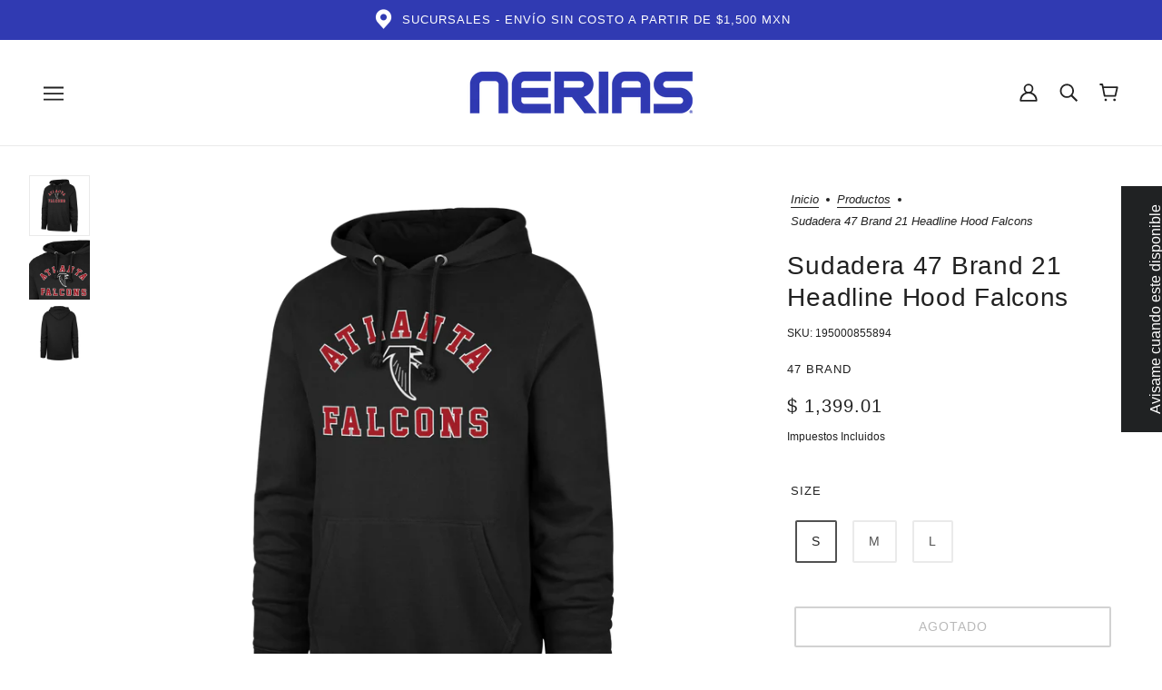

--- FILE ---
content_type: text/html; charset=utf-8
request_url: https://www.nerias.com.mx/products/sudadera-47-brand-21-headline-hood-falcons
body_size: 54586
content:
<!doctype html>
<html class="no-js flexbox-gap" lang="es" dir="ltr">
  <head>
    <!-- Beyond Theme - Version 3.1.1 by Troop Themes - https://troopthemes.com/ -->

    <meta charset="UTF-8">
    <meta http-equiv="X-UA-Compatible" content="IE=edge">
    <meta name="viewport" content="width=device-width, initial-scale=1.0, maximum-scale=5.0">
    <!-- Google Tag Manager -->
<script>(function(w,d,s,l,i){w[l]=w[l]||[];w[l].push({'gtm.start':
new Date().getTime(),event:'gtm.js'});var f=d.getElementsByTagName(s)[0],
j=d.createElement(s),dl=l!='dataLayer'?'&l='+l:'';j.async=true;j.src=
'https://www.googletagmanager.com/gtm.js?id='+i+dl;f.parentNode.insertBefore(j,f);
})(window,document,'script','dataLayer','GTM-5QXJL65N');</script>
<!-- End Google Tag Manager --><meta name="description" content="  La sudadera con hoody Imprint &#39;47 HEADLINE está confeccionada con un forro polar cepillado de peso medio con un interior suave, detalles acanalados pesados ​​y un gráfico vibrante Material: 100% Algodón"><link rel="preconnect" href="https://cdn.shopify.com">
    <link rel="preconnect" href="https://fonts.shopifycdn.com">
    <link rel="preconnect" href="https://monorail-edge.shopifysvc.com">

    <link rel="preload" href="//www.nerias.com.mx/cdn/shop/t/6/assets/theme--critical.css?v=94125611642423480871684285478" as="style">
    <link rel="preload" href="//www.nerias.com.mx/cdn/shop/t/6/assets/theme--async.css?v=94567292340961171841684285477" as="style">
    <link rel="preload" href="//www.nerias.com.mx/cdn/shop/t/6/assets/lazysizes.min.js?v=153084990365669432281684285476" as="script"><link rel="canonical" href="https://www.nerias.com.mx/products/sudadera-47-brand-21-headline-hood-falcons"><link rel="shortcut icon" href="//www.nerias.com.mx/cdn/shop/files/FAVICON-WEB-NERIAS_1.png?v=1693844208&width=32" type="image/png">
      <link rel="apple-touch-icon" href="//www.nerias.com.mx/cdn/shop/files/FAVICON-WEB-NERIAS_1.png?v=1693844208&width=180"><title>Sudadera 47 Brand 21 Headline Hood Falcons | NERIAS DEPORTES</title><meta property="og:type" content="product" />
  <meta property="og:title" content="Sudadera 47 Brand 21 Headline Hood Falcons" /><meta property="og:image" content="http://www.nerias.com.mx/cdn/shop/products/534533-HR-AF.png?v=1638481574&width=1200" />
    <meta property="og:image:secure_url" content="https://www.nerias.com.mx/cdn/shop/products/534533-HR-AF.png?v=1638481574&width=1200" />
    <meta property="og:image:width" content="2400" />
    <meta property="og:image:height" content="2400" /><meta property="og:image" content="http://www.nerias.com.mx/cdn/shop/products/534533-HR-AF2.jpg?v=1638481574&width=1200" />
    <meta property="og:image:secure_url" content="https://www.nerias.com.mx/cdn/shop/products/534533-HR-AF2.jpg?v=1638481574&width=1200" />
    <meta property="og:image:width" content="2400" />
    <meta property="og:image:height" content="2400" /><meta property="og:image" content="http://www.nerias.com.mx/cdn/shop/products/534533-HR-MB.jpg?v=1638481564&width=1200" />
    <meta property="og:image:secure_url" content="https://www.nerias.com.mx/cdn/shop/products/534533-HR-MB.jpg?v=1638481564&width=1200" />
    <meta property="og:image:width" content="2400" />
    <meta property="og:image:height" content="2400" /><meta property="og:price:currency" content="MXN" />
  <meta
    property="og:price:amount"
    content="1,399.01"
  />

  <script type="application/ld+json">
    {
      "@context": "https://schema.org/",
      "@type": "Product",
      "name": "Sudadera 47 Brand 21 Headline Hood Falcons",
      "image": ["//www.nerias.com.mx/cdn/shop/products/534533-HR-AF.png?v=1638481574&width=1200",
"//www.nerias.com.mx/cdn/shop/products/534533-HR-AF2.jpg?v=1638481574&width=1200",
"//www.nerias.com.mx/cdn/shop/products/534533-HR-MB.jpg?v=1638481564&width=1200"
],
      "description": " La sudadera con hoody Imprint '47 HEADLINE está confeccionada con un forro polar cepillado de ...",
      "sku": "195000855894",
      "brand": {
        "@type": "Brand",
        "name": "47 Brand"
      },"offers": {
        "@type": "Offer",
        "url": "/products/sudadera-47-brand-21-headline-hood-falcons",
        "priceCurrency": "MXN",
        "price": "1,399.01",
        "availability": "https://schema.org/SoldOut"
      }
    }
  </script><meta property="og:url" content="https://www.nerias.com.mx/products/sudadera-47-brand-21-headline-hood-falcons" />
<meta property="og:site_name" content="NERIAS DEPORTES" />
<meta property="og:description" content="  La sudadera con hoody Imprint &#39;47 HEADLINE está confeccionada con un forro polar cepillado de peso medio con un interior suave, detalles acanalados pesados ​​y un gráfico vibrante Material: 100% Algodón" /><meta name="twitter:card" content="summary" />
<meta name="twitter:description" content="  La sudadera con hoody Imprint &#39;47 HEADLINE está confeccionada con un forro polar cepillado de peso medio con un interior suave, detalles acanalados pesados ​​y un gráfico vibrante Material: 100% Algodón" /><meta name="twitter:title" content="Sudadera 47 Brand 21 Headline Hood Falcons" /><meta
      name="twitter:image"
      content="https://www.nerias.com.mx/cdn/shop/products/534533-HR-AF.png?v=1638481574&width=480"
    /><style></style><style>
  :root {
    --font--featured-heading--size: 38px;
    --font--section-heading--size: 28px;
    --font--block-heading--size: 20px;
    --font--heading--uppercase: normal;
    --font--paragraph--size: 16px;

    --font--heading--family: "system_ui", -apple-system, 'Segoe UI', Roboto, 'Helvetica Neue', 'Noto Sans', 'Liberation Sans', Arial, sans-serif, 'Apple Color Emoji', 'Segoe UI Emoji', 'Segoe UI Symbol', 'Noto Color Emoji';
    --font--heading--weight: 400;
    --font--heading--normal-weight: 400;
    --font--heading--style: normal;

    --font--accent--family: "system_ui", -apple-system, 'Segoe UI', Roboto, 'Helvetica Neue', 'Noto Sans', 'Liberation Sans', Arial, sans-serif, 'Apple Color Emoji', 'Segoe UI Emoji', 'Segoe UI Symbol', 'Noto Color Emoji';
    --font--accent--weight: 400;
    --font--accent--style: normal;
    --font--accent--size: 13px;

    --font--paragraph--family: "system_ui", -apple-system, 'Segoe UI', Roboto, 'Helvetica Neue', 'Noto Sans', 'Liberation Sans', Arial, sans-serif, 'Apple Color Emoji', 'Segoe UI Emoji', 'Segoe UI Symbol', 'Noto Color Emoji';
    --font--paragraph--weight: 400;
    --font--paragraph--style: normal;
    --font--bolder-paragraph--weight: 700;
  }
</style><style>
  :root {
    --color--accent-1: #303ab2;
    --color--accent-2: #24282b;
    --bg-color--light: #f7f7f7;
    --bg-color--dark: #222222;
    --bdr-color--badge: rgba(33, 33, 33, 0.07);
    --bg-color--body: #ffffff;
    --color--body: #212121;
    --color--body--light: #515151;
    --color--alternative: #ffffff;
    --color--button: #ffffff;
    --bdr-color--button: #ffffff;
    --bg-color--button: #212121;
    --bg-color--button--hover: #212121;
    --bdr-color--general: #eaeaea;
    --bg-color--textbox: #fff;
    --bg-color--panel: #f7f7f7;

    --color--border-disabled: #d2d2d2;
    --color--button-disabled: #b9b9b9;
    --color--success: #4caf50;
    --color--fail: #d32f2f;
    --color--stars: black;

    /* shop pay */
    --payment-terms-background-color: #ffffff;

    /* js helpers */
    --sticky-offset: 0px;
  }
</style><style></style><script>
  var theme = theme || {};
  theme.libraries = theme.libraries || {};
  theme.local_storage = theme.local_storage || {};
  theme.settings = theme.settings || {};
  theme.scripts = theme.scripts || {};
  theme.styles = theme.styles || {};
  theme.swatches = theme.swatches || {};
  theme.translations = theme.translations || {};
  theme.urls = theme.urls || {};

  theme.libraries.masonry = '//www.nerias.com.mx/cdn/shop/t/6/assets/masonry.min.js?v=153413113355937702121684285476';
  theme.libraries.swipe = '//www.nerias.com.mx/cdn/shop/t/6/assets/swipe-listener.min.js?v=123039615894270182531684285477';
  theme.libraries.plyr = 'https://cdn.shopify.com/shopifycloud/plyr/v2.0/shopify-plyr';
  theme.libraries.vimeo = 'https://player.vimeo.com/api/player.js';
  theme.libraries.youtube = 'https://www.youtube.com/iframe_api';

  theme.local_storage.collection_layout = 'beyond_collection_layout';
  theme.local_storage.popup = 'beyond_popup'
  theme.local_storage.recent_products = 'beyond_recently_viewed';
  theme.local_storage.search_layout = 'beyond_search_layout';

  theme.settings.cart_type = 'drawer';
  theme.settings.money_format = "$ {{amount}}";

  theme.translations.mailing_list_success_message = '¡Gracias por registrarse!';
  theme.translations.add_to_cart = 'Añadir al carrito';
  theme.translations.out_of_stock = 'Agotado';
  theme.translations.unavailable = 'No disponible'
  theme.translations.low_in_stock = {
    one: 'Solo queda 1 artículo',
    other: 'Solo quedan 2 artículos'
  };

  theme.urls.all_products_collection = '/collections/all';
  theme.urls.cart = '/cart';
  theme.urls.cart_add = '/cart/add';
  theme.urls.cart_change = '/cart/change';
  theme.urls.cart_update = '/cart/update';
  theme.urls.product_recommendations = '/recommendations/products';
  theme.urls.predictive_search = '/search/suggest';
  theme.urls.search = '/search';

  
    theme.urls.root = '';
  

          theme.swatches['yellow-green'] = '#9acd32';
        

          theme.swatches['red'] = 'rgb(139,0,0)';
        

          theme.swatches['orange'] = 'orange.PNG';
        

          theme.swatches['stealth-grey'] = '//www.nerias.com.mx/cdn/shop/files/stealth-grey_100x.jpg?v=8301';
        
// LazySizes
  window.lazySizesConfig = window.lazySizesConfig || {};
  window.lazySizesConfig.expand = 1200;
  window.lazySizesConfig.loadMode = 3;
  window.lazySizesConfig.ricTimeout = 50;
</script>

<script>
  String.prototype.handleize = function () {
    return this.toLowerCase().replace(/[^a-z0-9]+/g, '-').replace(/-+/g, '-').replace(/^-|-$/g, '');
  };

  // Element extended methods
  Element.prototype.trigger = window.trigger = function(event, data = null) {
    const event_obj = data == null ? new Event(event) : new CustomEvent(event, { detail: data });
    this.dispatchEvent(event_obj);
  };

  Element.prototype.on = window.on = function(events, callback, options) {
    // save the namespaces on the element itself
    if (!this.namespaces) this.namespaces = {};

    events.split(' ').forEach(event => {
      this.namespaces[event] = callback;
      this.addEventListener(event.split('.')[0], callback, options);
    });
    return this;
  };

  Element.prototype.off = window.off = function(events) {
    if (!this.namespaces) return;

    events.split(' ').forEach(event => {
      this.removeEventListener(event.split('.')[0], this.namespaces[event]);
      delete this.namespaces[event];
    });
    return this;
  };

  Element.prototype.index = function() {
    return [...this.parentNode.children].indexOf(this);
  };

  Element.prototype.offset = function() {
    const rect = this.getBoundingClientRect();

    return {
      top: rect.top + window.pageYOffset,
      left: rect.left + window.pageXOffset
    };
  };

  Element.prototype.setStyles = function(styles = {}) {
    for (const property in styles) this.style[property] = styles[property];
    return this;
  }

  Element.prototype.remove = function() {
    return this.parentNode.removeChild(this);
  };

  // NodeList & Array extended methods
  NodeList.prototype.on = Array.prototype.on = function(events, callback, options) {
    this.forEach(element => {
      // save the namespaces on the element itself
      if (!element.namespaces) element.namespaces = {};

      events.split(' ').forEach(event => {
        element.namespaces[event] = callback;
        element.addEventListener(event.split('.')[0], callback, options);
      });
    });
  };

  NodeList.prototype.off = Array.prototype.off = function(events) {
    this.forEach(element => {
      if (!element.namespaces) return;

      events.split(' ').forEach(event => {
        element.removeEventListener(event.split('.')[0], element.namespaces[event]);
        delete element.namespaces[event];
      });
    });
  };

  NodeList.prototype.not = Array.prototype.not = function(arr_like_obj) {
    // this always returns an Array
    const new_array_of_elements = [];
    if (arr_like_obj instanceof HTMLElement) arr_like_obj = [arr_like_obj];

    this.forEach(element => {
      if (![...arr_like_obj].includes(element)) new_array_of_elements.push(element);
    });

    return new_array_of_elements;
  };

  // this global method is necessary for the youtube API, we can't use our own callback in this case
  // https://developers.google.com/youtube/iframe_api_reference#Requirements
  function onYouTubeIframeAPIReady() {
    window.trigger('theme:youtube:apiReady');
  }

  // Utility methods
  theme.utils = new class Utilities {
    constructor() {
      this.isTouchDevice = window.matchMedia('(pointer: coarse)').matches;this.updateRecentProducts('sudadera-47-brand-21-headline-hood-falcons');}

    formatMoney(raw_amount) {
      const num_decimals = theme.settings.money_format.includes('no_decimals') ? 0 : 2;
      const locale = theme.settings.money_format.includes('comma') ? 'de-DE' : 'en-US';

      const formatter = Intl.NumberFormat(locale, {
        minimumFractionDigits: num_decimals,
        maximumFractionDigits: num_decimals
      });

      const formatted_amount = formatter.format(raw_amount / 100);
      
      return theme.settings.money_format.replace(/\{\{\s*(\w+)\s*\}\}/, formatted_amount);
    }

    getHiddenDimensions(element, strip_components = []) {
      const cloned_el = this.parseHtml(element.outerHTML, null, strip_components);
      cloned_el.setStyles({
        display: 'block',
        position: 'absolute',
        padding: element.style.padding,
        visibility: 'hidden',
      })

      element.parentNode ? element.parentNode.appendChild(cloned_el) : document.body.appendChild(cloned_el);
      const { offsetHeight: height, offsetWidth: width } = cloned_el;
      cloned_el.remove();
      return { height, width };
    }

    imagesLoaded(containers, callback, force_load) { // containers can be an element or array of elements
      if (containers instanceof HTMLElement) containers = [containers];

      let images = [], loaded_images = [];
      containers.forEach(container => {
        images = [...images, ...container.querySelectorAll('img, .placeholder--root svg')]
      });

      if (!images.length) {
        callback();
        return;
      }

      const loadImage = image => {
        loaded_images.push(image);
        loaded_images.length === images.length && callback();
      };

      images.forEach(image =>
        image.classList.contains('lazyloaded')
          ? loadImage(image) : image.on('lazyloaded', () => loadImage(image))
      );

      if (force_load) {
        const forceLoad = () => images.forEach(image => window.lazySizes.loader.unveil(image));
        const lazysizes = document.head.querySelector('script[src*="/assets/lazysizes.min.js"]');
        lazysizes.loaded
          ? forceLoad() : window.on('theme:lazySizes:loaded', () => forceLoad());
      }
    }

    libraryLoader(name, url, callback) {
      if (theme.scripts[name] === undefined) {
        theme.scripts[name] = 'requested';
        const script = document.createElement('script');
        script.src = url;
        script.onload = () => {
          theme.scripts[name] = 'loaded';
          callback && callback();
          window.trigger(`theme:${name}:loaded`);
        };
        document.body ? document.body.appendChild(script) : document.head.appendChild(script);
      } else if (callback && theme.scripts[name] === 'requested') {
        window.on(`theme:${name}:loaded`, callback);
      } else if (callback && theme.scripts[name] === 'loaded') callback();
    }

    parseHtml(html_string, selector, strip_components = []) {
      strip_components.forEach(component => { // remove web components so they don't init
        const regex = new RegExp(component, 'g');
        html_string = html_string.replace(regex, 'div')
      });

      const container = document.createElement('div');
      container.innerHTML = html_string;
      return selector ? container.querySelector(selector) : container.querySelector(':scope > *');
    }

    setSwatchColors(inputs = false) {
      if (!inputs) return

      inputs.forEach(input => {
        const swatch = input.nextElementSibling;
        const swatch_color = input.value.handleize();

        if (theme.swatches[swatch_color] === undefined) {
          swatch.style['background-color'] = swatch_color;
        } else if (theme.swatches[swatch_color].indexOf('cdn.shopify.com') > -1) {
          swatch.style['background-image'] = `url(${theme.swatches[swatch_color]})`;
        } else {
          swatch.style['background-color'] = theme.swatches[swatch_color];
        }
      });
    }

    stylesheetLoader(name, url, callback) {
      if (theme.styles[name] === undefined) {
        theme.styles[name] = 'requested';
        const stylesheet = document.createElement('link');
        stylesheet.rel = 'stylesheet';
        stylesheet.href = url;
        stylesheet.onload = () => {
          theme.styles[name] = 'loaded';
          callback && callback();
          window.trigger(`theme:${name}Styles:loaded`);
        }
        document.body ? document.body.appendChild(stylesheet) : document.head.appendChild(stylesheet);
      } else if (callback && theme.styles[name] === 'requested') {
        window.on(`theme:${name}Styles:loaded`, callback);
      } else if (callback && theme.styles[name] === 'loaded') callback();
    }

    getAvailableQuantity(product_id, { id, management, policy, quantity }, requested_quantity) {
      // if inventory isn't tracked we can add items indefinitely
      if (management !== 'shopify' || policy === 'continue') return true;

      const cart_quantity = theme.cart.basket[id] ? theme.cart.basket[id] : 0;
      let quantity_remaining = parseInt(quantity) - cart_quantity;

      if (quantity_remaining <= 0) {
        quantity_remaining = 0;
        window.trigger(`theme:product:${product_id}:updateQuantity`, 1);
      } else if (requested_quantity > quantity_remaining) {
        window.trigger(`theme:product:${product_id}:updateQuantity`, quantity_remaining);
      } else return requested_quantity;

      window.trigger('theme:feedbackBar:quantity', quantity_remaining);
      return false;
    }

    updateRecentProducts(handle) {
      const current_product_arr = [handle];
      const previous_product_str = localStorage.getItem(theme.local_storage.recent_products);
      const max_num_recents_stored = 4;
      let previous_product_arr, current_product_str, newly_visited_product = false;

      // first check if we have existing data or not
      if (previous_product_str) {
        previous_product_arr = JSON.parse(previous_product_str);

        if (previous_product_arr.indexOf(handle) === -1) newly_visited_product = true;
      } else {
        // localStorage accepts strings only, so we'll convert to string and set
        current_product_str = JSON.stringify(current_product_arr);
        localStorage.setItem(theme.local_storage.recent_products, current_product_str);
      }
      if (newly_visited_product) {
        if (previous_product_arr.length === max_num_recents_stored)
          previous_product_arr = previous_product_arr.slice(1);

        current_product_str = JSON.stringify(previous_product_arr.concat(current_product_arr));
        localStorage.setItem(theme.local_storage.recent_products, current_product_str);
      }
    }
  }
</script>
<script type="module">
  import "//www.nerias.com.mx/cdn/shop/t/6/assets/a11y.js?v=87024520441207146071684285475";
  import "//www.nerias.com.mx/cdn/shop/t/6/assets/media-queries.js?v=71639634187374033171684285476";
  import "//www.nerias.com.mx/cdn/shop/t/6/assets/radios.js?v=95698407015915903831684285477";
  import "//www.nerias.com.mx/cdn/shop/t/6/assets/transition.js?v=37854290330505103871684285478";
  import "//www.nerias.com.mx/cdn/shop/t/6/assets/general.js?v=59955297718068211381684285476";
  import "//www.nerias.com.mx/cdn/shop/t/6/assets/tab-order.js?v=32202179289059533031684285477";
  import "//www.nerias.com.mx/cdn/shop/t/6/assets/collapsible-row.js?v=110856763589962202001684285476";
  import "//www.nerias.com.mx/cdn/shop/t/6/assets/disclosure.js?v=120058172797747127321684285476";import "//www.nerias.com.mx/cdn/shop/t/6/assets/y-menu.js?v=105207714253058857401684285478";
    import "//www.nerias.com.mx/cdn/shop/t/6/assets/drawer.js?v=114553732616675757941684285476";
    import "//www.nerias.com.mx/cdn/shop/t/6/assets/cart.js?v=176791890645568373051684285475";import "//www.nerias.com.mx/cdn/shop/t/6/assets/quick-add.js?v=9194242142370013171684285477";
      import "//www.nerias.com.mx/cdn/shop/t/6/assets/product-quantity.js?v=110298665540820991921684285477";
      import "//www.nerias.com.mx/cdn/shop/t/6/assets/product-buy-buttons.js?v=151977144357733575631684285477";import "//www.nerias.com.mx/cdn/shop/t/6/assets/x-menu.js?v=85641056015459504521684285478";import "//www.nerias.com.mx/cdn/shop/t/6/assets/product-hover-image.js?v=70675701647970276621684285477";import "//www.nerias.com.mx/cdn/shop/t/6/assets/product-media--variants.js?v=119628969142671066791684285477";
    import "//www.nerias.com.mx/cdn/shop/t/6/assets/product-price.js?v=158189426169192202801684285477";
    import "//www.nerias.com.mx/cdn/shop/t/6/assets/product-options.js?v=136768145707927393611684285477";</script><script
      src="//www.nerias.com.mx/cdn/shop/t/6/assets/lazysizes.min.js?v=153084990365669432281684285476"
      async="async"
      onload="this.loaded=true;window.trigger('theme:lazySizes:loaded');"
    ></script><link href="//www.nerias.com.mx/cdn/shop/t/6/assets/theme--critical.css?v=94125611642423480871684285478" rel="stylesheet" media="all">
    <link
      href="//www.nerias.com.mx/cdn/shop/t/6/assets/theme--async.css?v=94567292340961171841684285477"
      rel="stylesheet"
      media="print"
      onload="this.media='all'"
    >

    <noscript>
      <style>
        .layout--template > *,
        .layout--footer-group > *,
        .popup-modal-close,
        .modal--root,
        .modal--window {
          opacity: 1;
        }
      </style>
      <link href="//www.nerias.com.mx/cdn/shop/t/6/assets/theme--async.css?v=94567292340961171841684285477" rel="stylesheet">
    </noscript>

    <script>
  const boostSDAssetFileURL = "\/\/www.nerias.com.mx\/cdn\/shop\/t\/6\/assets\/boost_sd_assets_file_url.gif?v=8301";
  window.boostSDAssetFileURL = boostSDAssetFileURL;

  if (window.boostSDAppConfig) {
    window.boostSDAppConfig.generalSettings.custom_js_asset_url = "//www.nerias.com.mx/cdn/shop/t/6/assets/boost-sd-custom.js?v=160962118398746674481710969509";
    window.boostSDAppConfig.generalSettings.custom_css_asset_url = "//www.nerias.com.mx/cdn/shop/t/6/assets/boost-sd-custom.css?v=72809539502277619291710969510";
  }

  
</script>

    <script>window.performance && window.performance.mark && window.performance.mark('shopify.content_for_header.start');</script><meta name="facebook-domain-verification" content="wz3objr0n1z0agqo4ypamv7i8jqimo">
<meta name="facebook-domain-verification" content="adnde0kcsu0rradlbrg3f6s5yreilq">
<meta name="google-site-verification" content="ctVygY_HEYFPnd1oMwDFS3ZdXI0doTS_2DsWsBZWbUk">
<meta id="shopify-digital-wallet" name="shopify-digital-wallet" content="/13877521/digital_wallets/dialog">
<meta name="shopify-checkout-api-token" content="dd66c0d5c813fae2d6082f5bdf5c7ebf">
<meta id="in-context-paypal-metadata" data-shop-id="13877521" data-venmo-supported="false" data-environment="production" data-locale="es_ES" data-paypal-v4="true" data-currency="MXN">
<link rel="alternate" type="application/json+oembed" href="https://www.nerias.com.mx/products/sudadera-47-brand-21-headline-hood-falcons.oembed">
<script async="async" src="/checkouts/internal/preloads.js?locale=es-MX"></script>
<script id="shopify-features" type="application/json">{"accessToken":"dd66c0d5c813fae2d6082f5bdf5c7ebf","betas":["rich-media-storefront-analytics"],"domain":"www.nerias.com.mx","predictiveSearch":true,"shopId":13877521,"locale":"es"}</script>
<script>var Shopify = Shopify || {};
Shopify.shop = "nerias.myshopify.com";
Shopify.locale = "es";
Shopify.currency = {"active":"MXN","rate":"1.0"};
Shopify.country = "MX";
Shopify.theme = {"name":"Beyond","id":125963141181,"schema_name":"Beyond","schema_version":"3.1.1","theme_store_id":939,"role":"main"};
Shopify.theme.handle = "null";
Shopify.theme.style = {"id":null,"handle":null};
Shopify.cdnHost = "www.nerias.com.mx/cdn";
Shopify.routes = Shopify.routes || {};
Shopify.routes.root = "/";</script>
<script type="module">!function(o){(o.Shopify=o.Shopify||{}).modules=!0}(window);</script>
<script>!function(o){function n(){var o=[];function n(){o.push(Array.prototype.slice.apply(arguments))}return n.q=o,n}var t=o.Shopify=o.Shopify||{};t.loadFeatures=n(),t.autoloadFeatures=n()}(window);</script>
<script id="shop-js-analytics" type="application/json">{"pageType":"product"}</script>
<script defer="defer" async type="module" src="//www.nerias.com.mx/cdn/shopifycloud/shop-js/modules/v2/client.init-shop-cart-sync_2Gr3Q33f.es.esm.js"></script>
<script defer="defer" async type="module" src="//www.nerias.com.mx/cdn/shopifycloud/shop-js/modules/v2/chunk.common_noJfOIa7.esm.js"></script>
<script defer="defer" async type="module" src="//www.nerias.com.mx/cdn/shopifycloud/shop-js/modules/v2/chunk.modal_Deo2FJQo.esm.js"></script>
<script type="module">
  await import("//www.nerias.com.mx/cdn/shopifycloud/shop-js/modules/v2/client.init-shop-cart-sync_2Gr3Q33f.es.esm.js");
await import("//www.nerias.com.mx/cdn/shopifycloud/shop-js/modules/v2/chunk.common_noJfOIa7.esm.js");
await import("//www.nerias.com.mx/cdn/shopifycloud/shop-js/modules/v2/chunk.modal_Deo2FJQo.esm.js");

  window.Shopify.SignInWithShop?.initShopCartSync?.({"fedCMEnabled":true,"windoidEnabled":true});

</script>
<script>(function() {
  var isLoaded = false;
  function asyncLoad() {
    if (isLoaded) return;
    isLoaded = true;
    var urls = ["\/\/static.zotabox.com\/f\/7\/f76763131f3a7afb61ca3ca67e218e24\/widgets.js?shop=nerias.myshopify.com","https:\/\/s3.amazonaws.com\/conektaapi\/v1.0.0\/js\/conekta_shopify.js?shop=nerias.myshopify.com","\/\/shopify.privy.com\/widget.js?shop=nerias.myshopify.com","https:\/\/cdn.shopify.com\/s\/files\/1\/0683\/1371\/0892\/files\/splmn-shopify-prod-August-31.min.js?v=1693985059\u0026shop=nerias.myshopify.com","\/\/www.powr.io\/powr.js?powr-token=nerias.myshopify.com\u0026external-type=shopify\u0026shop=nerias.myshopify.com","https:\/\/s3.amazonaws.com\/pixelpop\/usercontent\/scripts\/869413e5-6012-45d5-a7a3-fe0697b9e8c9\/pixelpop.js?shop=nerias.myshopify.com","https:\/\/cdn.nfcube.com\/instafeed-b2bf8566c656460cf8119eac3201245b.js?shop=nerias.myshopify.com","https:\/\/chimpstatic.com\/mcjs-connected\/js\/users\/b2301c6c74c2e035d0cfddedc\/7121a5d872d90ca2b1aca3c86.js?shop=nerias.myshopify.com","https:\/\/na.shgcdn3.com\/pixel-collector.js?shop=nerias.myshopify.com"];
    for (var i = 0; i < urls.length; i++) {
      var s = document.createElement('script');
      s.type = 'text/javascript';
      s.async = true;
      s.src = urls[i];
      var x = document.getElementsByTagName('script')[0];
      x.parentNode.insertBefore(s, x);
    }
  };
  if(window.attachEvent) {
    window.attachEvent('onload', asyncLoad);
  } else {
    window.addEventListener('load', asyncLoad, false);
  }
})();</script>
<script id="__st">var __st={"a":13877521,"offset":-21600,"reqid":"03729da0-7591-43e7-af28-7deb68993232-1769429027","pageurl":"www.nerias.com.mx\/products\/sudadera-47-brand-21-headline-hood-falcons","u":"6269aa9ec598","p":"product","rtyp":"product","rid":6658191589437};</script>
<script>window.ShopifyPaypalV4VisibilityTracking = true;</script>
<script id="captcha-bootstrap">!function(){'use strict';const t='contact',e='account',n='new_comment',o=[[t,t],['blogs',n],['comments',n],[t,'customer']],c=[[e,'customer_login'],[e,'guest_login'],[e,'recover_customer_password'],[e,'create_customer']],r=t=>t.map((([t,e])=>`form[action*='/${t}']:not([data-nocaptcha='true']) input[name='form_type'][value='${e}']`)).join(','),a=t=>()=>t?[...document.querySelectorAll(t)].map((t=>t.form)):[];function s(){const t=[...o],e=r(t);return a(e)}const i='password',u='form_key',d=['recaptcha-v3-token','g-recaptcha-response','h-captcha-response',i],f=()=>{try{return window.sessionStorage}catch{return}},m='__shopify_v',_=t=>t.elements[u];function p(t,e,n=!1){try{const o=window.sessionStorage,c=JSON.parse(o.getItem(e)),{data:r}=function(t){const{data:e,action:n}=t;return t[m]||n?{data:e,action:n}:{data:t,action:n}}(c);for(const[e,n]of Object.entries(r))t.elements[e]&&(t.elements[e].value=n);n&&o.removeItem(e)}catch(o){console.error('form repopulation failed',{error:o})}}const l='form_type',E='cptcha';function T(t){t.dataset[E]=!0}const w=window,h=w.document,L='Shopify',v='ce_forms',y='captcha';let A=!1;((t,e)=>{const n=(g='f06e6c50-85a8-45c8-87d0-21a2b65856fe',I='https://cdn.shopify.com/shopifycloud/storefront-forms-hcaptcha/ce_storefront_forms_captcha_hcaptcha.v1.5.2.iife.js',D={infoText:'Protegido por hCaptcha',privacyText:'Privacidad',termsText:'Términos'},(t,e,n)=>{const o=w[L][v],c=o.bindForm;if(c)return c(t,g,e,D).then(n);var r;o.q.push([[t,g,e,D],n]),r=I,A||(h.body.append(Object.assign(h.createElement('script'),{id:'captcha-provider',async:!0,src:r})),A=!0)});var g,I,D;w[L]=w[L]||{},w[L][v]=w[L][v]||{},w[L][v].q=[],w[L][y]=w[L][y]||{},w[L][y].protect=function(t,e){n(t,void 0,e),T(t)},Object.freeze(w[L][y]),function(t,e,n,w,h,L){const[v,y,A,g]=function(t,e,n){const i=e?o:[],u=t?c:[],d=[...i,...u],f=r(d),m=r(i),_=r(d.filter((([t,e])=>n.includes(e))));return[a(f),a(m),a(_),s()]}(w,h,L),I=t=>{const e=t.target;return e instanceof HTMLFormElement?e:e&&e.form},D=t=>v().includes(t);t.addEventListener('submit',(t=>{const e=I(t);if(!e)return;const n=D(e)&&!e.dataset.hcaptchaBound&&!e.dataset.recaptchaBound,o=_(e),c=g().includes(e)&&(!o||!o.value);(n||c)&&t.preventDefault(),c&&!n&&(function(t){try{if(!f())return;!function(t){const e=f();if(!e)return;const n=_(t);if(!n)return;const o=n.value;o&&e.removeItem(o)}(t);const e=Array.from(Array(32),(()=>Math.random().toString(36)[2])).join('');!function(t,e){_(t)||t.append(Object.assign(document.createElement('input'),{type:'hidden',name:u})),t.elements[u].value=e}(t,e),function(t,e){const n=f();if(!n)return;const o=[...t.querySelectorAll(`input[type='${i}']`)].map((({name:t})=>t)),c=[...d,...o],r={};for(const[a,s]of new FormData(t).entries())c.includes(a)||(r[a]=s);n.setItem(e,JSON.stringify({[m]:1,action:t.action,data:r}))}(t,e)}catch(e){console.error('failed to persist form',e)}}(e),e.submit())}));const S=(t,e)=>{t&&!t.dataset[E]&&(n(t,e.some((e=>e===t))),T(t))};for(const o of['focusin','change'])t.addEventListener(o,(t=>{const e=I(t);D(e)&&S(e,y())}));const B=e.get('form_key'),M=e.get(l),P=B&&M;t.addEventListener('DOMContentLoaded',(()=>{const t=y();if(P)for(const e of t)e.elements[l].value===M&&p(e,B);[...new Set([...A(),...v().filter((t=>'true'===t.dataset.shopifyCaptcha))])].forEach((e=>S(e,t)))}))}(h,new URLSearchParams(w.location.search),n,t,e,['guest_login'])})(!0,!0)}();</script>
<script integrity="sha256-4kQ18oKyAcykRKYeNunJcIwy7WH5gtpwJnB7kiuLZ1E=" data-source-attribution="shopify.loadfeatures" defer="defer" src="//www.nerias.com.mx/cdn/shopifycloud/storefront/assets/storefront/load_feature-a0a9edcb.js" crossorigin="anonymous"></script>
<script data-source-attribution="shopify.dynamic_checkout.dynamic.init">var Shopify=Shopify||{};Shopify.PaymentButton=Shopify.PaymentButton||{isStorefrontPortableWallets:!0,init:function(){window.Shopify.PaymentButton.init=function(){};var t=document.createElement("script");t.src="https://www.nerias.com.mx/cdn/shopifycloud/portable-wallets/latest/portable-wallets.es.js",t.type="module",document.head.appendChild(t)}};
</script>
<script data-source-attribution="shopify.dynamic_checkout.buyer_consent">
  function portableWalletsHideBuyerConsent(e){var t=document.getElementById("shopify-buyer-consent"),n=document.getElementById("shopify-subscription-policy-button");t&&n&&(t.classList.add("hidden"),t.setAttribute("aria-hidden","true"),n.removeEventListener("click",e))}function portableWalletsShowBuyerConsent(e){var t=document.getElementById("shopify-buyer-consent"),n=document.getElementById("shopify-subscription-policy-button");t&&n&&(t.classList.remove("hidden"),t.removeAttribute("aria-hidden"),n.addEventListener("click",e))}window.Shopify?.PaymentButton&&(window.Shopify.PaymentButton.hideBuyerConsent=portableWalletsHideBuyerConsent,window.Shopify.PaymentButton.showBuyerConsent=portableWalletsShowBuyerConsent);
</script>
<script data-source-attribution="shopify.dynamic_checkout.cart.bootstrap">document.addEventListener("DOMContentLoaded",(function(){function t(){return document.querySelector("shopify-accelerated-checkout-cart, shopify-accelerated-checkout")}if(t())Shopify.PaymentButton.init();else{new MutationObserver((function(e,n){t()&&(Shopify.PaymentButton.init(),n.disconnect())})).observe(document.body,{childList:!0,subtree:!0})}}));
</script>
<link id="shopify-accelerated-checkout-styles" rel="stylesheet" media="screen" href="https://www.nerias.com.mx/cdn/shopifycloud/portable-wallets/latest/accelerated-checkout-backwards-compat.css" crossorigin="anonymous">
<style id="shopify-accelerated-checkout-cart">
        #shopify-buyer-consent {
  margin-top: 1em;
  display: inline-block;
  width: 100%;
}

#shopify-buyer-consent.hidden {
  display: none;
}

#shopify-subscription-policy-button {
  background: none;
  border: none;
  padding: 0;
  text-decoration: underline;
  font-size: inherit;
  cursor: pointer;
}

#shopify-subscription-policy-button::before {
  box-shadow: none;
}

      </style>

<script>window.performance && window.performance.mark && window.performance.mark('shopify.content_for_header.end');</script>
  
  

<script type="text/javascript">
  
    window.SHG_CUSTOMER = null;
  
</script>










  

<!-- BEGIN app block: shopify://apps/mercado-pago-antifraud-plus/blocks/embed-block/b19ea721-f94a-4308-bee5-0057c043bac5 -->
<!-- BEGIN app snippet: send-melidata-report --><script>
  const MLD_IS_DEV = false;
  const CART_TOKEN_KEY = 'cartToken';
  const USER_SESSION_ID_KEY = 'pf_user_session_id';
  const EVENT_TYPE = 'event';
  const MLD_PLATFORM_NAME = 'shopify';
  const PLATFORM_VERSION = '1.0.0';
  const MLD_PLUGIN_VERSION = '0.1.0';
  const NAVIGATION_DATA_PATH = 'pf/navigation_data';
  const MELIDATA_TRACKS_URL = 'https://api.mercadopago.com/v1/plugins/melidata/tracks';
  const BUSINESS_NAME = 'mercadopago';
  const MLD_MELI_SESSION_ID_KEY = 'meli_session_id';
  const EVENT_NAME = 'navigation_data'

  const SEND_MELIDATA_REPORT_NAME = MLD_IS_DEV ? 'send_melidata_report_test' : 'send_melidata_report';
  const SUCCESS_SENDING_MELIDATA_REPORT_VALUE = 'SUCCESS_SENDING_MELIDATA_REPORT';
  const FAILED_SENDING_MELIDATA_REPORT_VALUE = 'FAILED_SENDING_MELIDATA_REPORT';

  const userAgent = navigator.userAgent;
  const startTime = Date.now();
  const deviceId = sessionStorage.getItem(MLD_MELI_SESSION_ID_KEY) ?? '';
  const cartToken = localStorage.getItem(CART_TOKEN_KEY) ?? '';
  const userSessionId = generateUserSessionId();
  const shopId = __st?.a ?? '';
  const shopUrl = Shopify?.shop ?? '';
  const country = Shopify?.country ?? '';

  const siteIdMap = {
    BR: 'MLB',
    MX: 'MLM',
    CO: 'MCO',
    CL: 'MLC',
    UY: 'MLU',
    PE: 'MPE',
    AR: 'MLA',
  };

  function getSiteId() {
    return siteIdMap[country] ?? 'MLB';
  }

  function detectBrowser() {
    switch (true) {
      case /Edg/.test(userAgent):
        return 'Microsoft Edge';
      case /Chrome/.test(userAgent) && !/Edg/.test(userAgent):
        return 'Chrome';
      case /Firefox/.test(userAgent):
        return 'Firefox';
      case /Safari/.test(userAgent) && !/Chrome/.test(userAgent):
        return 'Safari';
      case /Opera/.test(userAgent) || /OPR/.test(userAgent):
        return 'Opera';
      case /Trident/.test(userAgent) || /MSIE/.test(userAgent):
        return 'Internet Explorer';
      case /Edge/.test(userAgent):
        return 'Microsoft Edge (Legacy)';
      default:
        return 'Unknown';
    }
  }

  function detectDevice() {
    switch (true) {
      case /android/i.test(userAgent):
        return '/mobile/android';
      case /iPad|iPhone|iPod/.test(userAgent):
        return '/mobile/ios';
      case /mobile/i.test(userAgent):
        return '/mobile';
      default:
        return '/web/desktop';
    }
  }

  function getPageTimeCount() {
    const endTime = Date.now();
    const timeSpent = endTime - startTime;
    return timeSpent;
  }

  function buildURLPath(fullUrl) {
    try {
      const url = new URL(fullUrl);
      return url.pathname;
    } catch (error) {
      return '';
    }
  }

  function generateUUID() {
    return 'pf-' + Date.now() + '-' + Math.random().toString(36).substring(2, 9);
  }

  function generateUserSessionId() {
    const uuid = generateUUID();
    const userSessionId = sessionStorage.getItem(USER_SESSION_ID_KEY);
    if (!userSessionId) {
      sessionStorage.setItem(USER_SESSION_ID_KEY, uuid);
      return uuid;
    }
    return userSessionId;
  }

  function sendMelidataReport() {
    try {
      const payload = {
        platform: {
          name: MLD_PLATFORM_NAME,
          version: PLATFORM_VERSION,
          uri: '/',
          location: '/',
        },
        plugin: {
          version: MLD_PLUGIN_VERSION,
        },
        user: {
          uid: userSessionId,
        },
        application: {
          business: BUSINESS_NAME,
          site_id: getSiteId(),
          version: PLATFORM_VERSION,
        },
        device: {
          platform: detectDevice(),
        },
        events: [
          {
            path: NAVIGATION_DATA_PATH,
            id: userSessionId,
            type: EVENT_TYPE,
            user_local_timestamp: new Date().toISOString(),
            metadata_type: EVENT_TYPE,
            metadata: {
              event: {
                element: 'window',
                action: 'load',
                target: 'body',
                label: EVENT_NAME,
              },
              configs: [
                {
                  config_name: 'page_time',
                  new_value: getPageTimeCount().toString(),
                },
                {
                  config_name: 'shop',
                  new_value: shopUrl,
                },
                {
                  config_name: 'shop_id',
                  new_value: String(shopId),
                },
                {
                  config_name: 'pf_user_session_id',
                  new_value: userSessionId,
                },
                {
                  config_name: 'current_page',
                  new_value: location.pathname,
                },
                {
                  config_name: 'last_page',
                  new_value: buildURLPath(document.referrer),
                },
                {
                  config_name: 'is_device_generated',
                  new_value: String(!!deviceId),
                },
                {
                  config_name: 'browser',
                  new_value: detectBrowser(),
                },
                {
                  config_name: 'cart_token',
                  new_value: cartToken.slice(1, -1),
                },
              ],
            },
          },
        ],
      };

      const success = navigator.sendBeacon(MELIDATA_TRACKS_URL, JSON.stringify(payload));
      if (success) {
        registerDatadogEvent(SEND_MELIDATA_REPORT_NAME, SUCCESS_SENDING_MELIDATA_REPORT_VALUE, `[${EVENT_NAME}]`, shopUrl);
      } else {
        registerDatadogEvent(SEND_MELIDATA_REPORT_NAME, FAILED_SENDING_MELIDATA_REPORT_VALUE, `[${EVENT_NAME}]`, shopUrl);
      }
    } catch (error) {
      registerDatadogEvent(SEND_MELIDATA_REPORT_NAME, FAILED_SENDING_MELIDATA_REPORT_VALUE, `[${EVENT_NAME}]: ${error}`, shopUrl);
    }
  }
  window.addEventListener('beforeunload', sendMelidataReport);
</script><!-- END app snippet -->
<!-- END app block --><script src="https://cdn.shopify.com/extensions/019a9885-5cb8-7f04-b0fb-8a9d5cdad1c0/mercadopago-pf-app-132/assets/generate-meli-session-id.js" type="text/javascript" defer="defer"></script>
<link href="https://monorail-edge.shopifysvc.com" rel="dns-prefetch">
<script>(function(){if ("sendBeacon" in navigator && "performance" in window) {try {var session_token_from_headers = performance.getEntriesByType('navigation')[0].serverTiming.find(x => x.name == '_s').description;} catch {var session_token_from_headers = undefined;}var session_cookie_matches = document.cookie.match(/_shopify_s=([^;]*)/);var session_token_from_cookie = session_cookie_matches && session_cookie_matches.length === 2 ? session_cookie_matches[1] : "";var session_token = session_token_from_headers || session_token_from_cookie || "";function handle_abandonment_event(e) {var entries = performance.getEntries().filter(function(entry) {return /monorail-edge.shopifysvc.com/.test(entry.name);});if (!window.abandonment_tracked && entries.length === 0) {window.abandonment_tracked = true;var currentMs = Date.now();var navigation_start = performance.timing.navigationStart;var payload = {shop_id: 13877521,url: window.location.href,navigation_start,duration: currentMs - navigation_start,session_token,page_type: "product"};window.navigator.sendBeacon("https://monorail-edge.shopifysvc.com/v1/produce", JSON.stringify({schema_id: "online_store_buyer_site_abandonment/1.1",payload: payload,metadata: {event_created_at_ms: currentMs,event_sent_at_ms: currentMs}}));}}window.addEventListener('pagehide', handle_abandonment_event);}}());</script>
<script id="web-pixels-manager-setup">(function e(e,d,r,n,o){if(void 0===o&&(o={}),!Boolean(null===(a=null===(i=window.Shopify)||void 0===i?void 0:i.analytics)||void 0===a?void 0:a.replayQueue)){var i,a;window.Shopify=window.Shopify||{};var t=window.Shopify;t.analytics=t.analytics||{};var s=t.analytics;s.replayQueue=[],s.publish=function(e,d,r){return s.replayQueue.push([e,d,r]),!0};try{self.performance.mark("wpm:start")}catch(e){}var l=function(){var e={modern:/Edge?\/(1{2}[4-9]|1[2-9]\d|[2-9]\d{2}|\d{4,})\.\d+(\.\d+|)|Firefox\/(1{2}[4-9]|1[2-9]\d|[2-9]\d{2}|\d{4,})\.\d+(\.\d+|)|Chrom(ium|e)\/(9{2}|\d{3,})\.\d+(\.\d+|)|(Maci|X1{2}).+ Version\/(15\.\d+|(1[6-9]|[2-9]\d|\d{3,})\.\d+)([,.]\d+|)( \(\w+\)|)( Mobile\/\w+|) Safari\/|Chrome.+OPR\/(9{2}|\d{3,})\.\d+\.\d+|(CPU[ +]OS|iPhone[ +]OS|CPU[ +]iPhone|CPU IPhone OS|CPU iPad OS)[ +]+(15[._]\d+|(1[6-9]|[2-9]\d|\d{3,})[._]\d+)([._]\d+|)|Android:?[ /-](13[3-9]|1[4-9]\d|[2-9]\d{2}|\d{4,})(\.\d+|)(\.\d+|)|Android.+Firefox\/(13[5-9]|1[4-9]\d|[2-9]\d{2}|\d{4,})\.\d+(\.\d+|)|Android.+Chrom(ium|e)\/(13[3-9]|1[4-9]\d|[2-9]\d{2}|\d{4,})\.\d+(\.\d+|)|SamsungBrowser\/([2-9]\d|\d{3,})\.\d+/,legacy:/Edge?\/(1[6-9]|[2-9]\d|\d{3,})\.\d+(\.\d+|)|Firefox\/(5[4-9]|[6-9]\d|\d{3,})\.\d+(\.\d+|)|Chrom(ium|e)\/(5[1-9]|[6-9]\d|\d{3,})\.\d+(\.\d+|)([\d.]+$|.*Safari\/(?![\d.]+ Edge\/[\d.]+$))|(Maci|X1{2}).+ Version\/(10\.\d+|(1[1-9]|[2-9]\d|\d{3,})\.\d+)([,.]\d+|)( \(\w+\)|)( Mobile\/\w+|) Safari\/|Chrome.+OPR\/(3[89]|[4-9]\d|\d{3,})\.\d+\.\d+|(CPU[ +]OS|iPhone[ +]OS|CPU[ +]iPhone|CPU IPhone OS|CPU iPad OS)[ +]+(10[._]\d+|(1[1-9]|[2-9]\d|\d{3,})[._]\d+)([._]\d+|)|Android:?[ /-](13[3-9]|1[4-9]\d|[2-9]\d{2}|\d{4,})(\.\d+|)(\.\d+|)|Mobile Safari.+OPR\/([89]\d|\d{3,})\.\d+\.\d+|Android.+Firefox\/(13[5-9]|1[4-9]\d|[2-9]\d{2}|\d{4,})\.\d+(\.\d+|)|Android.+Chrom(ium|e)\/(13[3-9]|1[4-9]\d|[2-9]\d{2}|\d{4,})\.\d+(\.\d+|)|Android.+(UC? ?Browser|UCWEB|U3)[ /]?(15\.([5-9]|\d{2,})|(1[6-9]|[2-9]\d|\d{3,})\.\d+)\.\d+|SamsungBrowser\/(5\.\d+|([6-9]|\d{2,})\.\d+)|Android.+MQ{2}Browser\/(14(\.(9|\d{2,})|)|(1[5-9]|[2-9]\d|\d{3,})(\.\d+|))(\.\d+|)|K[Aa][Ii]OS\/(3\.\d+|([4-9]|\d{2,})\.\d+)(\.\d+|)/},d=e.modern,r=e.legacy,n=navigator.userAgent;return n.match(d)?"modern":n.match(r)?"legacy":"unknown"}(),u="modern"===l?"modern":"legacy",c=(null!=n?n:{modern:"",legacy:""})[u],f=function(e){return[e.baseUrl,"/wpm","/b",e.hashVersion,"modern"===e.buildTarget?"m":"l",".js"].join("")}({baseUrl:d,hashVersion:r,buildTarget:u}),m=function(e){var d=e.version,r=e.bundleTarget,n=e.surface,o=e.pageUrl,i=e.monorailEndpoint;return{emit:function(e){var a=e.status,t=e.errorMsg,s=(new Date).getTime(),l=JSON.stringify({metadata:{event_sent_at_ms:s},events:[{schema_id:"web_pixels_manager_load/3.1",payload:{version:d,bundle_target:r,page_url:o,status:a,surface:n,error_msg:t},metadata:{event_created_at_ms:s}}]});if(!i)return console&&console.warn&&console.warn("[Web Pixels Manager] No Monorail endpoint provided, skipping logging."),!1;try{return self.navigator.sendBeacon.bind(self.navigator)(i,l)}catch(e){}var u=new XMLHttpRequest;try{return u.open("POST",i,!0),u.setRequestHeader("Content-Type","text/plain"),u.send(l),!0}catch(e){return console&&console.warn&&console.warn("[Web Pixels Manager] Got an unhandled error while logging to Monorail."),!1}}}}({version:r,bundleTarget:l,surface:e.surface,pageUrl:self.location.href,monorailEndpoint:e.monorailEndpoint});try{o.browserTarget=l,function(e){var d=e.src,r=e.async,n=void 0===r||r,o=e.onload,i=e.onerror,a=e.sri,t=e.scriptDataAttributes,s=void 0===t?{}:t,l=document.createElement("script"),u=document.querySelector("head"),c=document.querySelector("body");if(l.async=n,l.src=d,a&&(l.integrity=a,l.crossOrigin="anonymous"),s)for(var f in s)if(Object.prototype.hasOwnProperty.call(s,f))try{l.dataset[f]=s[f]}catch(e){}if(o&&l.addEventListener("load",o),i&&l.addEventListener("error",i),u)u.appendChild(l);else{if(!c)throw new Error("Did not find a head or body element to append the script");c.appendChild(l)}}({src:f,async:!0,onload:function(){if(!function(){var e,d;return Boolean(null===(d=null===(e=window.Shopify)||void 0===e?void 0:e.analytics)||void 0===d?void 0:d.initialized)}()){var d=window.webPixelsManager.init(e)||void 0;if(d){var r=window.Shopify.analytics;r.replayQueue.forEach((function(e){var r=e[0],n=e[1],o=e[2];d.publishCustomEvent(r,n,o)})),r.replayQueue=[],r.publish=d.publishCustomEvent,r.visitor=d.visitor,r.initialized=!0}}},onerror:function(){return m.emit({status:"failed",errorMsg:"".concat(f," has failed to load")})},sri:function(e){var d=/^sha384-[A-Za-z0-9+/=]+$/;return"string"==typeof e&&d.test(e)}(c)?c:"",scriptDataAttributes:o}),m.emit({status:"loading"})}catch(e){m.emit({status:"failed",errorMsg:(null==e?void 0:e.message)||"Unknown error"})}}})({shopId: 13877521,storefrontBaseUrl: "https://www.nerias.com.mx",extensionsBaseUrl: "https://extensions.shopifycdn.com/cdn/shopifycloud/web-pixels-manager",monorailEndpoint: "https://monorail-edge.shopifysvc.com/unstable/produce_batch",surface: "storefront-renderer",enabledBetaFlags: ["2dca8a86"],webPixelsConfigList: [{"id":"610697277","configuration":"{\"site_id\":\"9ea39b4c-36e9-4cd5-9d28-ecee4df77e68\",\"analytics_endpoint\":\"https:\\\/\\\/na.shgcdn3.com\"}","eventPayloadVersion":"v1","runtimeContext":"STRICT","scriptVersion":"695709fc3f146fa50a25299517a954f2","type":"APP","apiClientId":1158168,"privacyPurposes":["ANALYTICS","MARKETING","SALE_OF_DATA"],"dataSharingAdjustments":{"protectedCustomerApprovalScopes":["read_customer_personal_data"]}},{"id":"564592701","configuration":"{\"shopUrl\":\"nerias.myshopify.com\"}","eventPayloadVersion":"v1","runtimeContext":"STRICT","scriptVersion":"c581e5437ee132f6ac1ad175a6693233","type":"APP","apiClientId":109149454337,"privacyPurposes":["ANALYTICS","MARKETING","SALE_OF_DATA"],"dataSharingAdjustments":{"protectedCustomerApprovalScopes":["read_customer_personal_data"]}},{"id":"374374461","configuration":"{\"config\":\"{\\\"pixel_id\\\":\\\"AW-10848891418\\\",\\\"target_country\\\":\\\"MX\\\",\\\"gtag_events\\\":[{\\\"type\\\":\\\"search\\\",\\\"action_label\\\":\\\"AW-10848891418\\\/mB6iCIjK76ADEJrkk7Uo\\\"},{\\\"type\\\":\\\"begin_checkout\\\",\\\"action_label\\\":\\\"AW-10848891418\\\/6yXrCIXK76ADEJrkk7Uo\\\"},{\\\"type\\\":\\\"view_item\\\",\\\"action_label\\\":[\\\"AW-10848891418\\\/TRFWCP_J76ADEJrkk7Uo\\\",\\\"MC-75NSVZS1BG\\\"]},{\\\"type\\\":\\\"purchase\\\",\\\"action_label\\\":[\\\"AW-10848891418\\\/AmaoCPzJ76ADEJrkk7Uo\\\",\\\"MC-75NSVZS1BG\\\"]},{\\\"type\\\":\\\"page_view\\\",\\\"action_label\\\":[\\\"AW-10848891418\\\/YiWsCPnJ76ADEJrkk7Uo\\\",\\\"MC-75NSVZS1BG\\\"]},{\\\"type\\\":\\\"add_payment_info\\\",\\\"action_label\\\":\\\"AW-10848891418\\\/vLfPCIvK76ADEJrkk7Uo\\\"},{\\\"type\\\":\\\"add_to_cart\\\",\\\"action_label\\\":\\\"AW-10848891418\\\/ON9sCILK76ADEJrkk7Uo\\\"}],\\\"enable_monitoring_mode\\\":false}\"}","eventPayloadVersion":"v1","runtimeContext":"OPEN","scriptVersion":"b2a88bafab3e21179ed38636efcd8a93","type":"APP","apiClientId":1780363,"privacyPurposes":[],"dataSharingAdjustments":{"protectedCustomerApprovalScopes":["read_customer_address","read_customer_email","read_customer_name","read_customer_personal_data","read_customer_phone"]}},{"id":"130416701","configuration":"{\"pixel_id\":\"906297273453506\",\"pixel_type\":\"facebook_pixel\"}","eventPayloadVersion":"v1","runtimeContext":"OPEN","scriptVersion":"ca16bc87fe92b6042fbaa3acc2fbdaa6","type":"APP","apiClientId":2329312,"privacyPurposes":["ANALYTICS","MARKETING","SALE_OF_DATA"],"dataSharingAdjustments":{"protectedCustomerApprovalScopes":["read_customer_address","read_customer_email","read_customer_name","read_customer_personal_data","read_customer_phone"]}},{"id":"46497853","eventPayloadVersion":"v1","runtimeContext":"LAX","scriptVersion":"1","type":"CUSTOM","privacyPurposes":["MARKETING"],"name":"Meta pixel (migrated)"},{"id":"68419645","eventPayloadVersion":"v1","runtimeContext":"LAX","scriptVersion":"1","type":"CUSTOM","privacyPurposes":["ANALYTICS"],"name":"Google Analytics tag (migrated)"},{"id":"shopify-app-pixel","configuration":"{}","eventPayloadVersion":"v1","runtimeContext":"STRICT","scriptVersion":"0450","apiClientId":"shopify-pixel","type":"APP","privacyPurposes":["ANALYTICS","MARKETING"]},{"id":"shopify-custom-pixel","eventPayloadVersion":"v1","runtimeContext":"LAX","scriptVersion":"0450","apiClientId":"shopify-pixel","type":"CUSTOM","privacyPurposes":["ANALYTICS","MARKETING"]}],isMerchantRequest: false,initData: {"shop":{"name":"NERIAS DEPORTES","paymentSettings":{"currencyCode":"MXN"},"myshopifyDomain":"nerias.myshopify.com","countryCode":"MX","storefrontUrl":"https:\/\/www.nerias.com.mx"},"customer":null,"cart":null,"checkout":null,"productVariants":[{"price":{"amount":1399.01,"currencyCode":"MXN"},"product":{"title":"Sudadera 47 Brand 21 Headline Hood Falcons","vendor":"47 Brand","id":"6658191589437","untranslatedTitle":"Sudadera 47 Brand 21 Headline Hood Falcons","url":"\/products\/sudadera-47-brand-21-headline-hood-falcons","type":"SUDADERAS"},"id":"39522232795197","image":{"src":"\/\/www.nerias.com.mx\/cdn\/shop\/products\/534533-HR-AF.png?v=1638481574"},"sku":"195000855894","title":"S","untranslatedTitle":"S"},{"price":{"amount":1399.01,"currencyCode":"MXN"},"product":{"title":"Sudadera 47 Brand 21 Headline Hood Falcons","vendor":"47 Brand","id":"6658191589437","untranslatedTitle":"Sudadera 47 Brand 21 Headline Hood Falcons","url":"\/products\/sudadera-47-brand-21-headline-hood-falcons","type":"SUDADERAS"},"id":"39522232827965","image":{"src":"\/\/www.nerias.com.mx\/cdn\/shop\/products\/534533-HR-AF.png?v=1638481574"},"sku":"195000855900","title":"M","untranslatedTitle":"M"},{"price":{"amount":1399.01,"currencyCode":"MXN"},"product":{"title":"Sudadera 47 Brand 21 Headline Hood Falcons","vendor":"47 Brand","id":"6658191589437","untranslatedTitle":"Sudadera 47 Brand 21 Headline Hood Falcons","url":"\/products\/sudadera-47-brand-21-headline-hood-falcons","type":"SUDADERAS"},"id":"39522232860733","image":{"src":"\/\/www.nerias.com.mx\/cdn\/shop\/products\/534533-HR-AF.png?v=1638481574"},"sku":"195000855917","title":"L","untranslatedTitle":"L"}],"purchasingCompany":null},},"https://www.nerias.com.mx/cdn","fcfee988w5aeb613cpc8e4bc33m6693e112",{"modern":"","legacy":""},{"shopId":"13877521","storefrontBaseUrl":"https:\/\/www.nerias.com.mx","extensionBaseUrl":"https:\/\/extensions.shopifycdn.com\/cdn\/shopifycloud\/web-pixels-manager","surface":"storefront-renderer","enabledBetaFlags":"[\"2dca8a86\"]","isMerchantRequest":"false","hashVersion":"fcfee988w5aeb613cpc8e4bc33m6693e112","publish":"custom","events":"[[\"page_viewed\",{}],[\"product_viewed\",{\"productVariant\":{\"price\":{\"amount\":1399.01,\"currencyCode\":\"MXN\"},\"product\":{\"title\":\"Sudadera 47 Brand 21 Headline Hood Falcons\",\"vendor\":\"47 Brand\",\"id\":\"6658191589437\",\"untranslatedTitle\":\"Sudadera 47 Brand 21 Headline Hood Falcons\",\"url\":\"\/products\/sudadera-47-brand-21-headline-hood-falcons\",\"type\":\"SUDADERAS\"},\"id\":\"39522232795197\",\"image\":{\"src\":\"\/\/www.nerias.com.mx\/cdn\/shop\/products\/534533-HR-AF.png?v=1638481574\"},\"sku\":\"195000855894\",\"title\":\"S\",\"untranslatedTitle\":\"S\"}}]]"});</script><script>
  window.ShopifyAnalytics = window.ShopifyAnalytics || {};
  window.ShopifyAnalytics.meta = window.ShopifyAnalytics.meta || {};
  window.ShopifyAnalytics.meta.currency = 'MXN';
  var meta = {"product":{"id":6658191589437,"gid":"gid:\/\/shopify\/Product\/6658191589437","vendor":"47 Brand","type":"SUDADERAS","handle":"sudadera-47-brand-21-headline-hood-falcons","variants":[{"id":39522232795197,"price":139901,"name":"Sudadera 47 Brand 21 Headline Hood Falcons - S","public_title":"S","sku":"195000855894"},{"id":39522232827965,"price":139901,"name":"Sudadera 47 Brand 21 Headline Hood Falcons - M","public_title":"M","sku":"195000855900"},{"id":39522232860733,"price":139901,"name":"Sudadera 47 Brand 21 Headline Hood Falcons - L","public_title":"L","sku":"195000855917"}],"remote":false},"page":{"pageType":"product","resourceType":"product","resourceId":6658191589437,"requestId":"03729da0-7591-43e7-af28-7deb68993232-1769429027"}};
  for (var attr in meta) {
    window.ShopifyAnalytics.meta[attr] = meta[attr];
  }
</script>
<script class="analytics">
  (function () {
    var customDocumentWrite = function(content) {
      var jquery = null;

      if (window.jQuery) {
        jquery = window.jQuery;
      } else if (window.Checkout && window.Checkout.$) {
        jquery = window.Checkout.$;
      }

      if (jquery) {
        jquery('body').append(content);
      }
    };

    var hasLoggedConversion = function(token) {
      if (token) {
        return document.cookie.indexOf('loggedConversion=' + token) !== -1;
      }
      return false;
    }

    var setCookieIfConversion = function(token) {
      if (token) {
        var twoMonthsFromNow = new Date(Date.now());
        twoMonthsFromNow.setMonth(twoMonthsFromNow.getMonth() + 2);

        document.cookie = 'loggedConversion=' + token + '; expires=' + twoMonthsFromNow;
      }
    }

    var trekkie = window.ShopifyAnalytics.lib = window.trekkie = window.trekkie || [];
    if (trekkie.integrations) {
      return;
    }
    trekkie.methods = [
      'identify',
      'page',
      'ready',
      'track',
      'trackForm',
      'trackLink'
    ];
    trekkie.factory = function(method) {
      return function() {
        var args = Array.prototype.slice.call(arguments);
        args.unshift(method);
        trekkie.push(args);
        return trekkie;
      };
    };
    for (var i = 0; i < trekkie.methods.length; i++) {
      var key = trekkie.methods[i];
      trekkie[key] = trekkie.factory(key);
    }
    trekkie.load = function(config) {
      trekkie.config = config || {};
      trekkie.config.initialDocumentCookie = document.cookie;
      var first = document.getElementsByTagName('script')[0];
      var script = document.createElement('script');
      script.type = 'text/javascript';
      script.onerror = function(e) {
        var scriptFallback = document.createElement('script');
        scriptFallback.type = 'text/javascript';
        scriptFallback.onerror = function(error) {
                var Monorail = {
      produce: function produce(monorailDomain, schemaId, payload) {
        var currentMs = new Date().getTime();
        var event = {
          schema_id: schemaId,
          payload: payload,
          metadata: {
            event_created_at_ms: currentMs,
            event_sent_at_ms: currentMs
          }
        };
        return Monorail.sendRequest("https://" + monorailDomain + "/v1/produce", JSON.stringify(event));
      },
      sendRequest: function sendRequest(endpointUrl, payload) {
        // Try the sendBeacon API
        if (window && window.navigator && typeof window.navigator.sendBeacon === 'function' && typeof window.Blob === 'function' && !Monorail.isIos12()) {
          var blobData = new window.Blob([payload], {
            type: 'text/plain'
          });

          if (window.navigator.sendBeacon(endpointUrl, blobData)) {
            return true;
          } // sendBeacon was not successful

        } // XHR beacon

        var xhr = new XMLHttpRequest();

        try {
          xhr.open('POST', endpointUrl);
          xhr.setRequestHeader('Content-Type', 'text/plain');
          xhr.send(payload);
        } catch (e) {
          console.log(e);
        }

        return false;
      },
      isIos12: function isIos12() {
        return window.navigator.userAgent.lastIndexOf('iPhone; CPU iPhone OS 12_') !== -1 || window.navigator.userAgent.lastIndexOf('iPad; CPU OS 12_') !== -1;
      }
    };
    Monorail.produce('monorail-edge.shopifysvc.com',
      'trekkie_storefront_load_errors/1.1',
      {shop_id: 13877521,
      theme_id: 125963141181,
      app_name: "storefront",
      context_url: window.location.href,
      source_url: "//www.nerias.com.mx/cdn/s/trekkie.storefront.8d95595f799fbf7e1d32231b9a28fd43b70c67d3.min.js"});

        };
        scriptFallback.async = true;
        scriptFallback.src = '//www.nerias.com.mx/cdn/s/trekkie.storefront.8d95595f799fbf7e1d32231b9a28fd43b70c67d3.min.js';
        first.parentNode.insertBefore(scriptFallback, first);
      };
      script.async = true;
      script.src = '//www.nerias.com.mx/cdn/s/trekkie.storefront.8d95595f799fbf7e1d32231b9a28fd43b70c67d3.min.js';
      first.parentNode.insertBefore(script, first);
    };
    trekkie.load(
      {"Trekkie":{"appName":"storefront","development":false,"defaultAttributes":{"shopId":13877521,"isMerchantRequest":null,"themeId":125963141181,"themeCityHash":"13480741309765351311","contentLanguage":"es","currency":"MXN","eventMetadataId":"8713ee6e-a28a-47d9-b9b1-80227b2e0474"},"isServerSideCookieWritingEnabled":true,"monorailRegion":"shop_domain","enabledBetaFlags":["65f19447"]},"Session Attribution":{},"S2S":{"facebookCapiEnabled":true,"source":"trekkie-storefront-renderer","apiClientId":580111}}
    );

    var loaded = false;
    trekkie.ready(function() {
      if (loaded) return;
      loaded = true;

      window.ShopifyAnalytics.lib = window.trekkie;

      var originalDocumentWrite = document.write;
      document.write = customDocumentWrite;
      try { window.ShopifyAnalytics.merchantGoogleAnalytics.call(this); } catch(error) {};
      document.write = originalDocumentWrite;

      window.ShopifyAnalytics.lib.page(null,{"pageType":"product","resourceType":"product","resourceId":6658191589437,"requestId":"03729da0-7591-43e7-af28-7deb68993232-1769429027","shopifyEmitted":true});

      var match = window.location.pathname.match(/checkouts\/(.+)\/(thank_you|post_purchase)/)
      var token = match? match[1]: undefined;
      if (!hasLoggedConversion(token)) {
        setCookieIfConversion(token);
        window.ShopifyAnalytics.lib.track("Viewed Product",{"currency":"MXN","variantId":39522232795197,"productId":6658191589437,"productGid":"gid:\/\/shopify\/Product\/6658191589437","name":"Sudadera 47 Brand 21 Headline Hood Falcons - S","price":"1399.01","sku":"195000855894","brand":"47 Brand","variant":"S","category":"SUDADERAS","nonInteraction":true,"remote":false},undefined,undefined,{"shopifyEmitted":true});
      window.ShopifyAnalytics.lib.track("monorail:\/\/trekkie_storefront_viewed_product\/1.1",{"currency":"MXN","variantId":39522232795197,"productId":6658191589437,"productGid":"gid:\/\/shopify\/Product\/6658191589437","name":"Sudadera 47 Brand 21 Headline Hood Falcons - S","price":"1399.01","sku":"195000855894","brand":"47 Brand","variant":"S","category":"SUDADERAS","nonInteraction":true,"remote":false,"referer":"https:\/\/www.nerias.com.mx\/products\/sudadera-47-brand-21-headline-hood-falcons"});
      }
    });


        var eventsListenerScript = document.createElement('script');
        eventsListenerScript.async = true;
        eventsListenerScript.src = "//www.nerias.com.mx/cdn/shopifycloud/storefront/assets/shop_events_listener-3da45d37.js";
        document.getElementsByTagName('head')[0].appendChild(eventsListenerScript);

})();</script>
  <script>
  if (!window.ga || (window.ga && typeof window.ga !== 'function')) {
    window.ga = function ga() {
      (window.ga.q = window.ga.q || []).push(arguments);
      if (window.Shopify && window.Shopify.analytics && typeof window.Shopify.analytics.publish === 'function') {
        window.Shopify.analytics.publish("ga_stub_called", {}, {sendTo: "google_osp_migration"});
      }
      console.error("Shopify's Google Analytics stub called with:", Array.from(arguments), "\nSee https://help.shopify.com/manual/promoting-marketing/pixels/pixel-migration#google for more information.");
    };
    if (window.Shopify && window.Shopify.analytics && typeof window.Shopify.analytics.publish === 'function') {
      window.Shopify.analytics.publish("ga_stub_initialized", {}, {sendTo: "google_osp_migration"});
    }
  }
</script>
<script
  defer
  src="https://www.nerias.com.mx/cdn/shopifycloud/perf-kit/shopify-perf-kit-3.0.4.min.js"
  data-application="storefront-renderer"
  data-shop-id="13877521"
  data-render-region="gcp-us-east1"
  data-page-type="product"
  data-theme-instance-id="125963141181"
  data-theme-name="Beyond"
  data-theme-version="3.1.1"
  data-monorail-region="shop_domain"
  data-resource-timing-sampling-rate="10"
  data-shs="true"
  data-shs-beacon="true"
  data-shs-export-with-fetch="true"
  data-shs-logs-sample-rate="1"
  data-shs-beacon-endpoint="https://www.nerias.com.mx/api/collect"
></script>
</head>

  <body
    class="template--product page--sudadera-47-brand-21-headline-hood-falcons"
    data-theme-id="939"
    data-theme-name="beyond"
    data-theme-version="3.1.1">
    <!-- Google Tag Manager (noscript) -->
<noscript><iframe src="https://www.googletagmanager.com/ns.html?id=GTM-5QXJL65N"
height="0" width="0" style="display:none;visibility:hidden"></iframe></noscript>
<!-- End Google Tag Manager (noscript) -->
    <!--[if IE]>
      <div style="text-align:center;padding:72px 16px;">
        Navegador no compatible, actualice o pruebe una alternativa
      </div>
      <style>
        .layout--viewport { display: none; }
      </style>
    <![endif]-->

    <a data-item="a11y-button" href='#main-content'>Saltar al contenido principal</a>

    <div class="layout--viewport" data-drawer-status="closed">
      <div class="layout--main-content">
        <header class="layout--header-group"><!-- BEGIN sections: header-group -->
<div id="shopify-section-sections--15201775353917__announcement" class="shopify-section shopify-section-group-header-group"><div
    class="announcement--root"
    data-section-id="sections--15201775353917__announcement"
    data-section-type="announcement"
    data-background-color="accent-1"
    data-light-text="true"
    data-spacing="none"
  ><a class="announcement--link" href="/pages/contacto"><div class="announcement--wrapper"><div class="announcement--icon"><img src="//www.nerias.com.mx/cdn/shop/files/icons8-location-64.png?crop=center&amp;height=50&amp;v=1706722261&amp;width=50" srcset="//www.nerias.com.mx/cdn/shop/files/icons8-location-64.png?crop=center&amp;height=50&amp;v=1706722261&amp;width=50 50w" width="50" height="50"></div><div class="announcement--text" data-item="accent-text">SUCURSALES - ENVÍO SIN COSTO A PARTIR DE $1,500 MXN</div></div></a></div></div><div id="shopify-section-sections--15201775353917__header" class="shopify-section shopify-section-group-header-group section--header"><script type="module">
    import '//www.nerias.com.mx/cdn/shop/t/6/assets/header.js?v=140011644116322364181684285476';
  </script>
<div class="header--fill-for-fixing"></div><header-root
  class="header--root"
  data-section-id="sections--15201775353917__header"
  data-background-color="none"
  data-light-text="false"
  data-logo-position="left"
  data-fixed="false"
  data-fixed-enabled="true"
  style="display:block;--header-logo--max-height:35px;--header-logo--max-width:185.5px;"
><div class="header--y-menu-for-drawer" style="display:none;"><y-menu-root class="y-menu">
  <ul class="y-menu--level-1--container">
    
<li
        class="y-menu--level-1--link"
        data-item="nav-text"
        data-y-menu--depth="2"
        data-y-menu--open="false"
        data-link-id="marcas"
      ><a
            href="#"
            data-submenu="true"
            aria-haspopup="true"
            aria-expanded="false"
            aria-controls="y-menu--sub-marcas"
          >
            MARCAS
<svg class="icon--root icon--chevron-right--small" width="8" height="14" viewBox="0 0 8 14" xmlns="http://www.w3.org/2000/svg">
      <path d="M6.274 7.202.408 1.336l.707-.707 6.573 6.573-.096.096-6.573 6.573-.707-.707 5.962-5.962Z" fill="#000" fill-rule="nonzero" />
    </svg></a><ul
              class="y-menu--level-2--container"
              
              id="y-menu--sub-marcas"
            >
              <li class="y-menu--back-link">
                <a href="#"><svg class="icon--root icon--chevron-left--small" width="8" height="14" viewBox="0 0 8 14" xmlns="http://www.w3.org/2000/svg">
      <path d="m1.726 7.298 5.866 5.866-.707.707L.312 7.298l.096-.096L6.981.629l.707.707-5.962 5.962Z" fill="#000" fill-rule="nonzero" />
    </svg> Volver</a>
              </li><li
                  class="y-menu--level-2--link"
                  data-item="nav-text"
                  data-link-id="marcas--adams"
                >
                  <a href="/collections/adams" data-submenu="true">ADAMS</a>

                  
</li><li
                  class="y-menu--level-2--link"
                  data-item="nav-text"
                  data-link-id="marcas--adidas"
                >
                  <a href="/collections/adidas" data-submenu="true">ADIDAS</a>

                  
</li><li
                  class="y-menu--level-2--link"
                  data-item="nav-text"
                  data-link-id="marcas--battle"
                >
                  <a href="/collections/tapout-battle" data-submenu="true">BATTLE</a>

                  
</li><li
                  class="y-menu--level-2--link"
                  data-item="nav-text"
                  data-link-id="marcas--cramer"
                >
                  <a href="/collections/cramer" data-submenu="true">CRAMER</a>

                  
</li><li
                  class="y-menu--level-2--link"
                  data-item="nav-text"
                  data-link-id="marcas--flag-a-tag"
                >
                  <a href="/collections/flag-a-tag" data-submenu="true">FLAG-A-TAG</a>

                  
</li><li
                  class="y-menu--level-2--link"
                  data-item="nav-text"
                  data-link-id="marcas--mueller"
                >
                  <a href="/collections/mueller-1" data-submenu="true">MUELLER</a>

                  
</li><li
                  class="y-menu--level-2--link"
                  data-item="nav-text"
                  data-link-id="marcas--nerias"
                >
                  <a href="/collections/nerias" data-submenu="true">NERIAS</a>

                  
</li><li
                  class="y-menu--level-2--link"
                  data-item="nav-text"
                  data-link-id="marcas--nike"
                >
                  <a href="/collections/nike-1" data-submenu="true">NIKE</a>

                  
</li><li
                  class="y-menu--level-2--link"
                  data-item="nav-text"
                  data-link-id="marcas--riddell"
                >
                  <a href="/collections/riddell" data-submenu="true">RIDDELL</a>

                  
</li><li
                  class="y-menu--level-2--link"
                  data-item="nav-text"
                  data-link-id="marcas--schutt"
                >
                  <a href="/collections/schutt-1" data-submenu="true">SCHUTT</a>

                  
</li><li
                  class="y-menu--level-2--link"
                  data-item="nav-text"
                  data-link-id="marcas--shock-dr"
                >
                  <a href="/collections/shock-doctor" data-submenu="true">SHOCK DR.</a>

                  
</li><li
                  class="y-menu--level-2--link"
                  data-item="nav-text"
                  data-link-id="marcas--sportstar"
                >
                  <a href="/collections/sportstar" data-submenu="true">SPORTSTAR</a>

                  
</li><li
                  class="y-menu--level-2--link"
                  data-item="nav-text"
                  data-link-id="marcas--under-armour"
                >
                  <a href="/collections/under-armour" data-submenu="true">UNDER ARMOUR</a>

                  
</li><li
                  class="y-menu--level-2--link"
                  data-item="nav-text"
                  data-link-id="marcas--vicis"
                >
                  <a href="/collections/vicis" data-submenu="true">VICIS</a>

                  
</li><li
                  class="y-menu--level-2--link"
                  data-item="nav-text"
                  data-link-id="marcas--wilson"
                >
                  <a href="/collections/wilson" data-submenu="true">WILSON</a>

                  
</li><li
                  class="y-menu--level-2--link"
                  data-item="nav-text"
                  data-link-id="marcas--nbsp"
                >
                  <a href="#" data-submenu="true">&nbsp;</a>

                  
</li></ul></li><li
        class="y-menu--level-1--link"
        data-item="nav-text"
        data-y-menu--depth="3"
        data-y-menu--open="false"
        data-link-id="equipamiento"
      ><a
            href="#"
            data-submenu="true"
            aria-haspopup="true"
            aria-expanded="false"
            aria-controls="y-menu--sub-equipamiento"
          >
            EQUIPAMIENTO
<svg class="icon--root icon--chevron-right--small" width="8" height="14" viewBox="0 0 8 14" xmlns="http://www.w3.org/2000/svg">
      <path d="M6.274 7.202.408 1.336l.707-.707 6.573 6.573-.096.096-6.573 6.573-.707-.707 5.962-5.962Z" fill="#000" fill-rule="nonzero" />
    </svg></a><ul
              class="y-menu--level-2--container"
              
              id="y-menu--sub-equipamiento"
            >
              <li class="y-menu--back-link">
                <a href="#"><svg class="icon--root icon--chevron-left--small" width="8" height="14" viewBox="0 0 8 14" xmlns="http://www.w3.org/2000/svg">
      <path d="m1.726 7.298 5.866 5.866-.707.707L.312 7.298l.096-.096L6.981.629l.707.707-5.962 5.962Z" fill="#000" fill-rule="nonzero" />
    </svg> Volver</a>
              </li><li
                  class="y-menu--level-2--link"
                  data-item="nav-text"
                  data-link-id="equipamiento--superior-cabeza"
                >
                  <a href="#" data-submenu="true">SUPERIOR / CABEZA<svg class="icon--root icon--chevron-right--small" width="8" height="14" viewBox="0 0 8 14" xmlns="http://www.w3.org/2000/svg">
      <path d="M6.274 7.202.408 1.336l.707-.707 6.573 6.573-.096.096-6.573 6.573-.707-.707 5.962-5.962Z" fill="#000" fill-rule="nonzero" />
    </svg></a>

                  
<ul
                      class="y-menu--level-3--container"
                      
                    >
                      <li class="y-menu--back-link">
                        <a href="#"><svg class="icon--root icon--chevron-left--small" width="8" height="14" viewBox="0 0 8 14" xmlns="http://www.w3.org/2000/svg">
      <path d="m1.726 7.298 5.866 5.866-.707.707L.312 7.298l.096-.096L6.981.629l.707.707-5.962 5.962Z" fill="#000" fill-rule="nonzero" />
    </svg> Volver</a>
                      </li><li
                          class="y-menu--level-3--link"
                          data-item="nav-text"
                          data-link-id="equipamiento--superior-cabeza--cascos"
                        >
                          <a href="/collections/cascos">Cascos</a>
                        </li><li
                          class="y-menu--level-3--link"
                          data-item="nav-text"
                          data-link-id="equipamiento--superior-cabeza--barras"
                        >
                          <a href="/collections/barras-para-casco">Barras</a>
                        </li><li
                          class="y-menu--level-3--link"
                          data-item="nav-text"
                          data-link-id="equipamiento--superior-cabeza--micas"
                        >
                          <a href="/collections/micas">Micas</a>
                        </li><li
                          class="y-menu--level-3--link"
                          data-item="nav-text"
                          data-link-id="equipamiento--superior-cabeza--barbiquejos-bucales"
                        >
                          <a href="/collections/barbiquejos-y-bucales">Barbiquejos / Bucales</a>
                        </li><li
                          class="y-menu--level-3--link"
                          data-item="nav-text"
                          data-link-id="equipamiento--superior-cabeza--tornilleria"
                        >
                          <a href="/collections/refacciones-y-tornilleria">Tornillería</a>
                        </li><li
                          class="y-menu--level-3--link"
                          data-item="nav-text"
                          data-link-id="equipamiento--superior-cabeza--camaras"
                        >
                          <a href="/collections/camaras">Cámaras</a>
                        </li><li
                          class="y-menu--level-3--link"
                          data-item="nav-text"
                          data-link-id="equipamiento--superior-cabeza--gorros-bandas"
                        >
                          <a href="/collections/gorros-y-bandas">Gorros / Bandas</a>
                        </li><li
                          class="y-menu--level-3--link"
                          data-item="nav-text"
                          data-link-id="equipamiento--superior-cabeza--frontales-galletas"
                        >
                          <a href="/collections/frontales-y-galletas">Frontales / Galletas</a>
                        </li><li
                          class="y-menu--level-3--link"
                          data-item="nav-text"
                          data-link-id="equipamiento--superior-cabeza--sombras-antireflejantes"
                        >
                          <a href="/collections/sombras-antireflejantes">Sombras / Antireflejantes</a>
                        </li><li
                          class="y-menu--level-3--link"
                          data-item="nav-text"
                          data-link-id="equipamiento--superior-cabeza--bombas-para-casco"
                        >
                          <a href="/collections/bombas-para-casco">Bombas para Casco</a>
                        </li></ul></li><li
                  class="y-menu--level-2--link"
                  data-item="nav-text"
                  data-link-id="equipamiento--torso"
                >
                  <a href="#" data-submenu="true">TORSO<svg class="icon--root icon--chevron-right--small" width="8" height="14" viewBox="0 0 8 14" xmlns="http://www.w3.org/2000/svg">
      <path d="M6.274 7.202.408 1.336l.707-.707 6.573 6.573-.096.096-6.573 6.573-.707-.707 5.962-5.962Z" fill="#000" fill-rule="nonzero" />
    </svg></a>

                  
<ul
                      class="y-menu--level-3--container"
                      
                    >
                      <li class="y-menu--back-link">
                        <a href="#"><svg class="icon--root icon--chevron-left--small" width="8" height="14" viewBox="0 0 8 14" xmlns="http://www.w3.org/2000/svg">
      <path d="m1.726 7.298 5.866 5.866-.707.707L.312 7.298l.096-.096L6.981.629l.707.707-5.962 5.962Z" fill="#000" fill-rule="nonzero" />
    </svg> Volver</a>
                      </li><li
                          class="y-menu--level-3--link"
                          data-item="nav-text"
                          data-link-id="equipamiento--torso--hombreras-bajo-hombreras"
                        >
                          <a href="/collections/bajo-hombreras">Hombreras / Bajo Hombreras</a>
                        </li><li
                          class="y-menu--level-3--link"
                          data-item="nav-text"
                          data-link-id="equipamiento--torso--body-con-protecciones"
                        >
                          <a href="/collections/body-body-body-con-costillera-y-body-con-proteccion">Body con Protecciones</a>
                        </li><li
                          class="y-menu--level-3--link"
                          data-item="nav-text"
                          data-link-id="equipamiento--torso--backplates-y-costilleras"
                        >
                          <a href="/collections/back-plate">Backplates y Costilleras</a>
                        </li><li
                          class="y-menu--level-3--link"
                          data-item="nav-text"
                          data-link-id="equipamiento--torso--jerseys"
                        >
                          <a href="/collections/jerseys">Jerseys</a>
                        </li></ul></li><li
                  class="y-menu--level-2--link"
                  data-item="nav-text"
                  data-link-id="equipamiento--brazos-pies"
                >
                  <a href="#" data-submenu="true">BRAZOS / PIES<svg class="icon--root icon--chevron-right--small" width="8" height="14" viewBox="0 0 8 14" xmlns="http://www.w3.org/2000/svg">
      <path d="M6.274 7.202.408 1.336l.707-.707 6.573 6.573-.096.096-6.573 6.573-.707-.707 5.962-5.962Z" fill="#000" fill-rule="nonzero" />
    </svg></a>

                  
<ul
                      class="y-menu--level-3--container"
                      
                    >
                      <li class="y-menu--back-link">
                        <a href="#"><svg class="icon--root icon--chevron-left--small" width="8" height="14" viewBox="0 0 8 14" xmlns="http://www.w3.org/2000/svg">
      <path d="m1.726 7.298 5.866 5.866-.707.707L.312 7.298l.096-.096L6.981.629l.707.707-5.962 5.962Z" fill="#000" fill-rule="nonzero" />
    </svg> Volver</a>
                      </li><li
                          class="y-menu--level-3--link"
                          data-item="nav-text"
                          data-link-id="equipamiento--brazos-pies--guantes"
                        >
                          <a href="/collections/guantes">Guantes</a>
                        </li><li
                          class="y-menu--level-3--link"
                          data-item="nav-text"
                          data-link-id="equipamiento--brazos-pies--munequeras-calentador-de-manos"
                        >
                          <a href="/collections/munequeras">Muñequeras / Calentador de Manos</a>
                        </li><li
                          class="y-menu--level-3--link"
                          data-item="nav-text"
                          data-link-id="equipamiento--brazos-pies--coderas-mangas"
                        >
                          <a href="/collections/coderas">Coderas / Mangas</a>
                        </li><li
                          class="y-menu--level-3--link"
                          data-item="nav-text"
                          data-link-id="equipamiento--brazos-pies--zapatos"
                        >
                          <a href="/collections/zapatos">Zapatos</a>
                        </li><li
                          class="y-menu--level-3--link"
                          data-item="nav-text"
                          data-link-id="equipamiento--brazos-pies--calcetas"
                        >
                          <a href="/collections/calcetas">Calcetas</a>
                        </li><li
                          class="y-menu--level-3--link"
                          data-item="nav-text"
                          data-link-id="equipamiento--brazos-pies--tobilleras"
                        >
                          <a href="/collections/tobilleras">Tobilleras</a>
                        </li><li
                          class="y-menu--level-3--link"
                          data-item="nav-text"
                          data-link-id="equipamiento--brazos-pies--tachones-llaves"
                        >
                          <a href="/collections/tachones">Tachones / Llaves</a>
                        </li></ul></li><li
                  class="y-menu--level-2--link"
                  data-item="nav-text"
                  data-link-id="equipamiento--cadera-piernas"
                >
                  <a href="#" data-submenu="true">CADERA / PIERNAS<svg class="icon--root icon--chevron-right--small" width="8" height="14" viewBox="0 0 8 14" xmlns="http://www.w3.org/2000/svg">
      <path d="M6.274 7.202.408 1.336l.707-.707 6.573 6.573-.096.096-6.573 6.573-.707-.707 5.962-5.962Z" fill="#000" fill-rule="nonzero" />
    </svg></a>

                  
<ul
                      class="y-menu--level-3--container"
                      
                    >
                      <li class="y-menu--back-link">
                        <a href="#"><svg class="icon--root icon--chevron-left--small" width="8" height="14" viewBox="0 0 8 14" xmlns="http://www.w3.org/2000/svg">
      <path d="m1.726 7.298 5.866 5.866-.707.707L.312 7.298l.096-.096L6.981.629l.707.707-5.962 5.962Z" fill="#000" fill-rule="nonzero" />
    </svg> Volver</a>
                      </li><li
                          class="y-menu--level-3--link"
                          data-item="nav-text"
                          data-link-id="equipamiento--cadera-piernas--fundas-calzoneras-leggins"
                        >
                          <a href="/collections/fundas-y-calzoneras">Fundas / Calzoneras / Leggins</a>
                        </li><li
                          class="y-menu--level-3--link"
                          data-item="nav-text"
                          data-link-id="equipamiento--cadera-piernas--banderas-de-tocho"
                        >
                          <a href="/collections/cinturones">Banderas de Tocho</a>
                        </li><li
                          class="y-menu--level-3--link"
                          data-item="nav-text"
                          data-link-id="equipamiento--cadera-piernas--integraciones"
                        >
                          <a href="/collections/integraciones">Integraciones</a>
                        </li><li
                          class="y-menu--level-3--link"
                          data-item="nav-text"
                          data-link-id="equipamiento--cadera-piernas--rodilleras"
                        >
                          <a href="/collections/rodilleras">Rodilleras</a>
                        </li><li
                          class="y-menu--level-3--link"
                          data-item="nav-text"
                          data-link-id="equipamiento--cadera-piernas--musleras"
                        >
                          <a href="/collections/musleras">Musleras</a>
                        </li><li
                          class="y-menu--level-3--link"
                          data-item="nav-text"
                          data-link-id="equipamiento--cadera-piernas--toallas"
                        >
                          <a href="/collections/toalla">Toallas</a>
                        </li></ul></li></ul></li><li
        class="y-menu--level-1--link"
        data-item="nav-text"
        data-y-menu--depth="2"
        data-y-menu--open="false"
        data-link-id="medicinal"
      ><a
            href="#"
            data-submenu="true"
            aria-haspopup="true"
            aria-expanded="false"
            aria-controls="y-menu--sub-medicinal"
          >
            MEDICINAL
<svg class="icon--root icon--chevron-right--small" width="8" height="14" viewBox="0 0 8 14" xmlns="http://www.w3.org/2000/svg">
      <path d="M6.274 7.202.408 1.336l.707-.707 6.573 6.573-.096.096-6.573 6.573-.707-.707 5.962-5.962Z" fill="#000" fill-rule="nonzero" />
    </svg></a><ul
              class="y-menu--level-2--container"
              
              id="y-menu--sub-medicinal"
            >
              <li class="y-menu--back-link">
                <a href="#"><svg class="icon--root icon--chevron-left--small" width="8" height="14" viewBox="0 0 8 14" xmlns="http://www.w3.org/2000/svg">
      <path d="m1.726 7.298 5.866 5.866-.707.707L.312 7.298l.096-.096L6.981.629l.707.707-5.962 5.962Z" fill="#000" fill-rule="nonzero" />
    </svg> Volver</a>
              </li><li
                  class="y-menu--level-2--link"
                  data-item="nav-text"
                  data-link-id="medicinal--tapes"
                >
                  <a href="/collections/tapes" data-submenu="true">TAPES</a>

                  
</li><li
                  class="y-menu--level-2--link"
                  data-item="nav-text"
                  data-link-id="medicinal--kinesiology"
                >
                  <a href="/collections/kinesiology" data-submenu="true">KINESIOLOGY</a>

                  
</li><li
                  class="y-menu--level-2--link"
                  data-item="nav-text"
                  data-link-id="medicinal--pomadas"
                >
                  <a href="/collections/pomadas" data-submenu="true">POMADAS</a>

                  
</li><li
                  class="y-menu--level-2--link"
                  data-item="nav-text"
                  data-link-id="medicinal--sprays-compresas"
                >
                  <a href="/collections/sprays" data-submenu="true">SPRAYS / COMPRESAS</a>

                  
</li><li
                  class="y-menu--level-2--link"
                  data-item="nav-text"
                  data-link-id="medicinal--productos-de-neopreno"
                >
                  <a href="/collections/neopreno-y-estabilizadores" data-submenu="true">PRODUCTOS DE NEOPRENO</a>

                  
</li></ul></li><li
        class="y-menu--level-1--link"
        data-item="nav-text"
        data-y-menu--depth="3"
        data-y-menu--open="false"
        data-link-id="equipo-de-campo"
      ><a
            href="#"
            data-submenu="true"
            aria-haspopup="true"
            aria-expanded="false"
            aria-controls="y-menu--sub-equipo-de-campo"
          >
            EQUIPO DE CAMPO
<svg class="icon--root icon--chevron-right--small" width="8" height="14" viewBox="0 0 8 14" xmlns="http://www.w3.org/2000/svg">
      <path d="M6.274 7.202.408 1.336l.707-.707 6.573 6.573-.096.096-6.573 6.573-.707-.707 5.962-5.962Z" fill="#000" fill-rule="nonzero" />
    </svg></a><ul
              class="y-menu--level-2--container"
              
              id="y-menu--sub-equipo-de-campo"
            >
              <li class="y-menu--back-link">
                <a href="#"><svg class="icon--root icon--chevron-left--small" width="8" height="14" viewBox="0 0 8 14" xmlns="http://www.w3.org/2000/svg">
      <path d="m1.726 7.298 5.866 5.866-.707.707L.312 7.298l.096-.096L6.981.629l.707.707-5.962 5.962Z" fill="#000" fill-rule="nonzero" />
    </svg> Volver</a>
              </li><li
                  class="y-menu--level-2--link"
                  data-item="nav-text"
                  data-link-id="equipo-de-campo--entrenamiento"
                >
                  <a href="#" data-submenu="true">ENTRENAMIENTO<svg class="icon--root icon--chevron-right--small" width="8" height="14" viewBox="0 0 8 14" xmlns="http://www.w3.org/2000/svg">
      <path d="M6.274 7.202.408 1.336l.707-.707 6.573 6.573-.096.096-6.573 6.573-.707-.707 5.962-5.962Z" fill="#000" fill-rule="nonzero" />
    </svg></a>

                  
<ul
                      class="y-menu--level-3--container"
                      
                    >
                      <li class="y-menu--back-link">
                        <a href="#"><svg class="icon--root icon--chevron-left--small" width="8" height="14" viewBox="0 0 8 14" xmlns="http://www.w3.org/2000/svg">
      <path d="m1.726 7.298 5.866 5.866-.707.707L.312 7.298l.096-.096L6.981.629l.707.707-5.962 5.962Z" fill="#000" fill-rule="nonzero" />
    </svg> Volver</a>
                      </li><li
                          class="y-menu--level-3--link"
                          data-item="nav-text"
                          data-link-id="equipo-de-campo--entrenamiento--entrenamiento"
                        >
                          <a href="/collections/entrenamiento">Entrenamiento</a>
                        </li><li
                          class="y-menu--level-3--link"
                          data-item="nav-text"
                          data-link-id="equipo-de-campo--entrenamiento--agilidad"
                        >
                          <a href="/collections/agilidad">Agilidad</a>
                        </li></ul></li><li
                  class="y-menu--level-2--link"
                  data-item="nav-text"
                  data-link-id="equipo-de-campo--game-day"
                >
                  <a href="#" data-submenu="true">GAME DAY<svg class="icon--root icon--chevron-right--small" width="8" height="14" viewBox="0 0 8 14" xmlns="http://www.w3.org/2000/svg">
      <path d="M6.274 7.202.408 1.336l.707-.707 6.573 6.573-.096.096-6.573 6.573-.707-.707 5.962-5.962Z" fill="#000" fill-rule="nonzero" />
    </svg></a>

                  
<ul
                      class="y-menu--level-3--container"
                      
                    >
                      <li class="y-menu--back-link">
                        <a href="#"><svg class="icon--root icon--chevron-left--small" width="8" height="14" viewBox="0 0 8 14" xmlns="http://www.w3.org/2000/svg">
      <path d="m1.726 7.298 5.866 5.866-.707.707L.312 7.298l.096-.096L6.981.629l.707.707-5.962 5.962Z" fill="#000" fill-rule="nonzero" />
    </svg> Volver</a>
                      </li><li
                          class="y-menu--level-3--link"
                          data-item="nav-text"
                          data-link-id="equipo-de-campo--game-day--balones"
                        >
                          <a href="/collections/balones">Balones</a>
                        </li><li
                          class="y-menu--level-3--link"
                          data-item="nav-text"
                          data-link-id="equipo-de-campo--game-day--botellas"
                        >
                          <a href="/collections/botellas">Botellas</a>
                        </li><li
                          class="y-menu--level-3--link"
                          data-item="nav-text"
                          data-link-id="equipo-de-campo--game-day--dispensadores-de-agua"
                        >
                          <a href="/collections/dispensadores-de-agua">Dispensadores de Agua</a>
                        </li><li
                          class="y-menu--level-3--link"
                          data-item="nav-text"
                          data-link-id="equipo-de-campo--game-day--marcas-pilones-marcadores"
                        >
                          <a href="/collections/marcas-y-yardas">Marcas / Pilones / Marcadores</a>
                        </li></ul></li><li
                  class="y-menu--level-2--link"
                  data-item="nav-text"
                  data-link-id="equipo-de-campo--otros-accesorios"
                >
                  <a href="#" data-submenu="true">OTROS ACCESORIOS<svg class="icon--root icon--chevron-right--small" width="8" height="14" viewBox="0 0 8 14" xmlns="http://www.w3.org/2000/svg">
      <path d="M6.274 7.202.408 1.336l.707-.707 6.573 6.573-.096.096-6.573 6.573-.707-.707 5.962-5.962Z" fill="#000" fill-rule="nonzero" />
    </svg></a>

                  
<ul
                      class="y-menu--level-3--container"
                      
                    >
                      <li class="y-menu--back-link">
                        <a href="#"><svg class="icon--root icon--chevron-left--small" width="8" height="14" viewBox="0 0 8 14" xmlns="http://www.w3.org/2000/svg">
      <path d="m1.726 7.298 5.866 5.866-.707.707L.312 7.298l.096-.096L6.981.629l.707.707-5.962 5.962Z" fill="#000" fill-rule="nonzero" />
    </svg> Volver</a>
                      </li><li
                          class="y-menu--level-3--link"
                          data-item="nav-text"
                          data-link-id="equipo-de-campo--otros-accesorios--silbatos-correas"
                        >
                          <a href="/collections/silbatos">Silbatos / Correas</a>
                        </li><li
                          class="y-menu--level-3--link"
                          data-item="nav-text"
                          data-link-id="equipo-de-campo--otros-accesorios--bomba-para-casco-y-balon"
                        >
                          <a href="/collections/bombas-para-balones">Bomba para Casco y Balón</a>
                        </li></ul></li></ul></li><li
        class="y-menu--level-1--link"
        data-item="nav-text"
        data-y-menu--depth="3"
        data-y-menu--open="false"
        data-link-id="souvenirs"
      ><a
            href="#"
            data-submenu="true"
            aria-haspopup="true"
            aria-expanded="false"
            aria-controls="y-menu--sub-souvenirs"
          >
            SOUVENIRS
<svg class="icon--root icon--chevron-right--small" width="8" height="14" viewBox="0 0 8 14" xmlns="http://www.w3.org/2000/svg">
      <path d="M6.274 7.202.408 1.336l.707-.707 6.573 6.573-.096.096-6.573 6.573-.707-.707 5.962-5.962Z" fill="#000" fill-rule="nonzero" />
    </svg></a><ul
              class="y-menu--level-2--container"
              
              id="y-menu--sub-souvenirs"
            >
              <li class="y-menu--back-link">
                <a href="#"><svg class="icon--root icon--chevron-left--small" width="8" height="14" viewBox="0 0 8 14" xmlns="http://www.w3.org/2000/svg">
      <path d="m1.726 7.298 5.866 5.866-.707.707L.312 7.298l.096-.096L6.981.629l.707.707-5.962 5.962Z" fill="#000" fill-rule="nonzero" />
    </svg> Volver</a>
              </li><li
                  class="y-menu--level-2--link"
                  data-item="nav-text"
                  data-link-id="souvenirs--accesorios"
                >
                  <a href="#" data-submenu="true">ACCESORIOS<svg class="icon--root icon--chevron-right--small" width="8" height="14" viewBox="0 0 8 14" xmlns="http://www.w3.org/2000/svg">
      <path d="M6.274 7.202.408 1.336l.707-.707 6.573 6.573-.096.096-6.573 6.573-.707-.707 5.962-5.962Z" fill="#000" fill-rule="nonzero" />
    </svg></a>

                  
<ul
                      class="y-menu--level-3--container"
                      
                    >
                      <li class="y-menu--back-link">
                        <a href="#"><svg class="icon--root icon--chevron-left--small" width="8" height="14" viewBox="0 0 8 14" xmlns="http://www.w3.org/2000/svg">
      <path d="m1.726 7.298 5.866 5.866-.707.707L.312 7.298l.096-.096L6.981.629l.707.707-5.962 5.962Z" fill="#000" fill-rule="nonzero" />
    </svg> Volver</a>
                      </li><li
                          class="y-menu--level-3--link"
                          data-item="nav-text"
                          data-link-id="souvenirs--accesorios--back-packs"
                        >
                          <a href="/collections/back-packs">Back Packs</a>
                        </li><li
                          class="y-menu--level-3--link"
                          data-item="nav-text"
                          data-link-id="souvenirs--accesorios--bandas-headbands"
                        >
                          <a href="/collections/bandas-y-headbads">Bandas / Headbands</a>
                        </li><li
                          class="y-menu--level-3--link"
                          data-item="nav-text"
                          data-link-id="souvenirs--accesorios--brazaletes"
                        >
                          <a href="/collections/brazaletes">Brazaletes</a>
                        </li><li
                          class="y-menu--level-3--link"
                          data-item="nav-text"
                          data-link-id="souvenirs--accesorios--carteras"
                        >
                          <a href="/collections/carteras">Carteras</a>
                        </li><li
                          class="y-menu--level-3--link"
                          data-item="nav-text"
                          data-link-id="souvenirs--accesorios--fan-chain-dijes"
                        >
                          <a href="/collections/fan-chain-y-dijes">Fan Chain / Dijes</a>
                        </li><li
                          class="y-menu--level-3--link"
                          data-item="nav-text"
                          data-link-id="souvenirs--accesorios--lanyards"
                        >
                          <a href="/collections/lanyards">Lanyards</a>
                        </li><li
                          class="y-menu--level-3--link"
                          data-item="nav-text"
                          data-link-id="souvenirs--accesorios--llaveros"
                        >
                          <a href="/collections/llaveros">Llaveros</a>
                        </li><li
                          class="y-menu--level-3--link"
                          data-item="nav-text"
                          data-link-id="souvenirs--accesorios--relojes"
                        >
                          <a href="/collections/relojes">Relojes</a>
                        </li></ul></li><li
                  class="y-menu--level-2--link"
                  data-item="nav-text"
                  data-link-id="souvenirs--apparel"
                >
                  <a href="#" data-submenu="true">APPAREL<svg class="icon--root icon--chevron-right--small" width="8" height="14" viewBox="0 0 8 14" xmlns="http://www.w3.org/2000/svg">
      <path d="M6.274 7.202.408 1.336l.707-.707 6.573 6.573-.096.096-6.573 6.573-.707-.707 5.962-5.962Z" fill="#000" fill-rule="nonzero" />
    </svg></a>

                  
<ul
                      class="y-menu--level-3--container"
                      
                    >
                      <li class="y-menu--back-link">
                        <a href="#"><svg class="icon--root icon--chevron-left--small" width="8" height="14" viewBox="0 0 8 14" xmlns="http://www.w3.org/2000/svg">
      <path d="m1.726 7.298 5.866 5.866-.707.707L.312 7.298l.096-.096L6.981.629l.707.707-5.962 5.962Z" fill="#000" fill-rule="nonzero" />
    </svg> Volver</a>
                      </li><li
                          class="y-menu--level-3--link"
                          data-item="nav-text"
                          data-link-id="souvenirs--apparel--calcetas-y-sandalias"
                        >
                          <a href="/collections/calcetas-1">Calcetas y Sandalias</a>
                        </li><li
                          class="y-menu--level-3--link"
                          data-item="nav-text"
                          data-link-id="souvenirs--apparel--jerseys"
                        >
                          <a href="/collections/jerseys-de-juego">Jerseys</a>
                        </li><li
                          class="y-menu--level-3--link"
                          data-item="nav-text"
                          data-link-id="souvenirs--apparel--gorras"
                        >
                          <a href="/collections/gorras">Gorras</a>
                        </li><li
                          class="y-menu--level-3--link"
                          data-item="nav-text"
                          data-link-id="souvenirs--apparel--bufandas-guantes"
                        >
                          <a href="/collections/bufandas">Bufandas / Guantes</a>
                        </li><li
                          class="y-menu--level-3--link"
                          data-item="nav-text"
                          data-link-id="souvenirs--apparel--chamarras"
                        >
                          <a href="/collections/chamarras">Chamarras</a>
                        </li><li
                          class="y-menu--level-3--link"
                          data-item="nav-text"
                          data-link-id="souvenirs--apparel--gorros"
                        >
                          <a href="/collections/gorros">Gorros</a>
                        </li><li
                          class="y-menu--level-3--link"
                          data-item="nav-text"
                          data-link-id="souvenirs--apparel--playeras"
                        >
                          <a href="/collections/playeras">Playeras</a>
                        </li><li
                          class="y-menu--level-3--link"
                          data-item="nav-text"
                          data-link-id="souvenirs--apparel--sudaderas"
                        >
                          <a href="/collections/sudaderas">Sudaderas</a>
                        </li></ul></li><li
                  class="y-menu--level-2--link"
                  data-item="nav-text"
                  data-link-id="souvenirs--hogar-oficina-outdoor"
                >
                  <a href="#" data-submenu="true">HOGAR / OFICINA / OUTDOOR<svg class="icon--root icon--chevron-right--small" width="8" height="14" viewBox="0 0 8 14" xmlns="http://www.w3.org/2000/svg">
      <path d="M6.274 7.202.408 1.336l.707-.707 6.573 6.573-.096.096-6.573 6.573-.707-.707 5.962-5.962Z" fill="#000" fill-rule="nonzero" />
    </svg></a>

                  
<ul
                      class="y-menu--level-3--container"
                      
                    >
                      <li class="y-menu--back-link">
                        <a href="#"><svg class="icon--root icon--chevron-left--small" width="8" height="14" viewBox="0 0 8 14" xmlns="http://www.w3.org/2000/svg">
      <path d="m1.726 7.298 5.866 5.866-.707.707L.312 7.298l.096-.096L6.981.629l.707.707-5.962 5.962Z" fill="#000" fill-rule="nonzero" />
    </svg> Volver</a>
                      </li><li
                          class="y-menu--level-3--link"
                          data-item="nav-text"
                          data-link-id="souvenirs--hogar-oficina-outdoor--sillas"
                        >
                          <a href="/collections/sillas">Sillas</a>
                        </li><li
                          class="y-menu--level-3--link"
                          data-item="nav-text"
                          data-link-id="souvenirs--hogar-oficina-outdoor--deskpads-articulos-de-escritorio"
                        >
                          <a href="/collections/deskpad">Deskpads / Artículos de Escritorio</a>
                        </li><li
                          class="y-menu--level-3--link"
                          data-item="nav-text"
                          data-link-id="souvenirs--hogar-oficina-outdoor--hieleras-loncheras"
                        >
                          <a href="/collections/hielera-lonchera">Hieleras / Loncheras</a>
                        </li><li
                          class="y-menu--level-3--link"
                          data-item="nav-text"
                          data-link-id="souvenirs--hogar-oficina-outdoor--dulceros"
                        >
                          <a href="/collections/dulceros">Dulceros</a>
                        </li><li
                          class="y-menu--level-3--link"
                          data-item="nav-text"
                          data-link-id="souvenirs--hogar-oficina-outdoor--parrilla-cocina"
                        >
                          <a href="/collections/parrilla">Parrilla / Cocina</a>
                        </li><li
                          class="y-menu--level-3--link"
                          data-item="nav-text"
                          data-link-id="souvenirs--hogar-oficina-outdoor--toallas"
                        >
                          <a href="/collections/toallas">Toallas</a>
                        </li><li
                          class="y-menu--level-3--link"
                          data-item="nav-text"
                          data-link-id="souvenirs--hogar-oficina-outdoor--cojines"
                        >
                          <a href="/collections/cojines">Cojines</a>
                        </li><li
                          class="y-menu--level-3--link"
                          data-item="nav-text"
                          data-link-id="souvenirs--hogar-oficina-outdoor--alcancias"
                        >
                          <a href="/collections/alcancias">Alcancias</a>
                        </li><li
                          class="y-menu--level-3--link"
                          data-item="nav-text"
                          data-link-id="souvenirs--hogar-oficina-outdoor--botes"
                        >
                          <a href="/collections/botes">Botes</a>
                        </li><li
                          class="y-menu--level-3--link"
                          data-item="nav-text"
                          data-link-id="souvenirs--hogar-oficina-outdoor--portarretratos"
                        >
                          <a href="/collections/porta-retratos">Portarretratos</a>
                        </li><li
                          class="y-menu--level-3--link"
                          data-item="nav-text"
                          data-link-id="souvenirs--hogar-oficina-outdoor--juegos-de-mesa"
                        >
                          <a href="/collections/cap-carrier">Juegos de Mesa</a>
                        </li><li
                          class="y-menu--level-3--link"
                          data-item="nav-text"
                          data-link-id="souvenirs--hogar-oficina-outdoor--portaplacas"
                        >
                          <a href="/collections/porta-placas">Portaplacas</a>
                        </li><li
                          class="y-menu--level-3--link"
                          data-item="nav-text"
                          data-link-id="souvenirs--hogar-oficina-outdoor--tapetes"
                        >
                          <a href="/collections/tapetes">Tapetes</a>
                        </li></ul></li><li
                  class="y-menu--level-2--link"
                  data-item="nav-text"
                  data-link-id="souvenirs--gadgets"
                >
                  <a href="#" data-submenu="true">GADGETS<svg class="icon--root icon--chevron-right--small" width="8" height="14" viewBox="0 0 8 14" xmlns="http://www.w3.org/2000/svg">
      <path d="M6.274 7.202.408 1.336l.707-.707 6.573 6.573-.096.096-6.573 6.573-.707-.707 5.962-5.962Z" fill="#000" fill-rule="nonzero" />
    </svg></a>

                  
<ul
                      class="y-menu--level-3--container"
                      
                    >
                      <li class="y-menu--back-link">
                        <a href="#"><svg class="icon--root icon--chevron-left--small" width="8" height="14" viewBox="0 0 8 14" xmlns="http://www.w3.org/2000/svg">
      <path d="m1.726 7.298 5.866 5.866-.707.707L.312 7.298l.096-.096L6.981.629l.707.707-5.962 5.962Z" fill="#000" fill-rule="nonzero" />
    </svg> Volver</a>
                      </li><li
                          class="y-menu--level-3--link"
                          data-item="nav-text"
                          data-link-id="souvenirs--gadgets--funda-airpods"
                        >
                          <a href="/collections/fundas">Funda Airpods</a>
                        </li><li
                          class="y-menu--level-3--link"
                          data-item="nav-text"
                          data-link-id="souvenirs--gadgets--articulos-de-audio-y-electronicos"
                        >
                          <a href="/collections/articulos-para-audio">Artículos de Audio y Electrónicos</a>
                        </li></ul></li><li
                  class="y-menu--level-2--link"
                  data-item="nav-text"
                  data-link-id="souvenirs--coleccionables"
                >
                  <a href="#" data-submenu="true">COLECCIONABLES<svg class="icon--root icon--chevron-right--small" width="8" height="14" viewBox="0 0 8 14" xmlns="http://www.w3.org/2000/svg">
      <path d="M6.274 7.202.408 1.336l.707-.707 6.573 6.573-.096.096-6.573 6.573-.707-.707 5.962-5.962Z" fill="#000" fill-rule="nonzero" />
    </svg></a>

                  
<ul
                      class="y-menu--level-3--container"
                      
                    >
                      <li class="y-menu--back-link">
                        <a href="#"><svg class="icon--root icon--chevron-left--small" width="8" height="14" viewBox="0 0 8 14" xmlns="http://www.w3.org/2000/svg">
      <path d="m1.726 7.298 5.866 5.866-.707.707L.312 7.298l.096-.096L6.981.629l.707.707-5.962 5.962Z" fill="#000" fill-rule="nonzero" />
    </svg> Volver</a>
                      </li><li
                          class="y-menu--level-3--link"
                          data-item="nav-text"
                          data-link-id="souvenirs--coleccionables--calcomanias"
                        >
                          <a href="/collections/calcomanias">Calcomanias</a>
                        </li><li
                          class="y-menu--level-3--link"
                          data-item="nav-text"
                          data-link-id="souvenirs--coleccionables--imanes"
                        >
                          <a href="/collections/imanes">Imanes</a>
                        </li><li
                          class="y-menu--level-3--link"
                          data-item="nav-text"
                          data-link-id="souvenirs--coleccionables--banderines"
                        >
                          <a href="/collections/banderines">Banderines</a>
                        </li><li
                          class="y-menu--level-3--link"
                          data-item="nav-text"
                          data-link-id="souvenirs--coleccionables--pines"
                        >
                          <a href="/collections/pines">Pines</a>
                        </li><li
                          class="y-menu--level-3--link"
                          data-item="nav-text"
                          data-link-id="souvenirs--coleccionables--letreros"
                        >
                          <a href="/collections/letreros">Letreros</a>
                        </li><li
                          class="y-menu--level-3--link"
                          data-item="nav-text"
                          data-link-id="souvenirs--coleccionables--cuadros"
                        >
                          <a href="/collections/cuadros">Cuadros</a>
                        </li><li
                          class="y-menu--level-3--link"
                          data-item="nav-text"
                          data-link-id="souvenirs--coleccionables--figuras-monster-truck"
                        >
                          <a href="/collections/figuras">Figuras / Monster Truck</a>
                        </li><li
                          class="y-menu--level-3--link"
                          data-item="nav-text"
                          data-link-id="souvenirs--coleccionables--mid-size-helmets"
                        >
                          <a href="/collections/mid-size-helmet">Mid-Size Helmets</a>
                        </li><li
                          class="y-menu--level-3--link"
                          data-item="nav-text"
                          data-link-id="souvenirs--coleccionables--mini-helmets"
                        >
                          <a href="/collections/mini-helmet">Mini Helmets</a>
                        </li><li
                          class="y-menu--level-3--link"
                          data-item="nav-text"
                          data-link-id="souvenirs--coleccionables--pockets"
                        >
                          <a href="/collections/pockets">Pockets</a>
                        </li><li
                          class="y-menu--level-3--link"
                          data-item="nav-text"
                          data-link-id="souvenirs--coleccionables--replicas"
                        >
                          <a href="/collections/replicas">Replicas</a>
                        </li><li
                          class="y-menu--level-3--link"
                          data-item="nav-text"
                          data-link-id="souvenirs--coleccionables--authentic-helmet"
                        >
                          <a href="/collections/pro-authentic-helmet">Authentic Helmet</a>
                        </li><li
                          class="y-menu--level-3--link"
                          data-item="nav-text"
                          data-link-id="souvenirs--coleccionables--set-de-cascos"
                        >
                          <a href="/collections/set-de-cascos">Set De Cascos</a>
                        </li></ul></li><li
                  class="y-menu--level-2--link"
                  data-item="nav-text"
                  data-link-id="souvenirs--drink-ware"
                >
                  <a href="#" data-submenu="true">DRINK WARE<svg class="icon--root icon--chevron-right--small" width="8" height="14" viewBox="0 0 8 14" xmlns="http://www.w3.org/2000/svg">
      <path d="M6.274 7.202.408 1.336l.707-.707 6.573 6.573-.096.096-6.573 6.573-.707-.707 5.962-5.962Z" fill="#000" fill-rule="nonzero" />
    </svg></a>

                  
<ul
                      class="y-menu--level-3--container"
                      
                    >
                      <li class="y-menu--back-link">
                        <a href="#"><svg class="icon--root icon--chevron-left--small" width="8" height="14" viewBox="0 0 8 14" xmlns="http://www.w3.org/2000/svg">
      <path d="m1.726 7.298 5.866 5.866-.707.707L.312 7.298l.096-.096L6.981.629l.707.707-5.962 5.962Z" fill="#000" fill-rule="nonzero" />
    </svg> Volver</a>
                      </li><li
                          class="y-menu--level-3--link"
                          data-item="nav-text"
                          data-link-id="souvenirs--drink-ware--tarros"
                        >
                          <a href="/collections/tarros">Tarros</a>
                        </li><li
                          class="y-menu--level-3--link"
                          data-item="nav-text"
                          data-link-id="souvenirs--drink-ware--tazas"
                        >
                          <a href="/collections/tazas">Tazas</a>
                        </li><li
                          class="y-menu--level-3--link"
                          data-item="nav-text"
                          data-link-id="souvenirs--drink-ware--termos"
                        >
                          <a href="/collections/termos">Termos</a>
                        </li><li
                          class="y-menu--level-3--link"
                          data-item="nav-text"
                          data-link-id="souvenirs--drink-ware--vasos"
                        >
                          <a href="/collections/vasos">Vasos</a>
                        </li><li
                          class="y-menu--level-3--link"
                          data-item="nav-text"
                          data-link-id="souvenirs--drink-ware--manga-can-cooler"
                        >
                          <a href="/collections/manga-can-cooler">Manga Can Cooler</a>
                        </li><li
                          class="y-menu--level-3--link"
                          data-item="nav-text"
                          data-link-id="souvenirs--drink-ware--botellas"
                        >
                          <a href="/collections/botellas-1">Botellas</a>
                        </li></ul></li></ul></li><li
        class="y-menu--level-1--link"
        data-item="nav-text"
        data-y-menu--depth="3"
        data-y-menu--open="false"
        data-link-id="nfl"
      ><a
            href="#"
            data-submenu="true"
            aria-haspopup="true"
            aria-expanded="false"
            aria-controls="y-menu--sub-nfl"
          >
            NFL
<svg class="icon--root icon--chevron-right--small" width="8" height="14" viewBox="0 0 8 14" xmlns="http://www.w3.org/2000/svg">
      <path d="M6.274 7.202.408 1.336l.707-.707 6.573 6.573-.096.096-6.573 6.573-.707-.707 5.962-5.962Z" fill="#000" fill-rule="nonzero" />
    </svg></a><ul
              class="y-menu--level-2--container"
              
              id="y-menu--sub-nfl"
            >
              <li class="y-menu--back-link">
                <a href="#"><svg class="icon--root icon--chevron-left--small" width="8" height="14" viewBox="0 0 8 14" xmlns="http://www.w3.org/2000/svg">
      <path d="m1.726 7.298 5.866 5.866-.707.707L.312 7.298l.096-.096L6.981.629l.707.707-5.962 5.962Z" fill="#000" fill-rule="nonzero" />
    </svg> Volver</a>
              </li><li
                  class="y-menu--level-2--link"
                  data-item="nav-text"
                  data-link-id="nfl--img-width-210px-src-https-cdn-shopify-com-s-files-1-1387-7521-files-afc-north-east-nfl-nerias_1-jpg-v-1691705735"
                >
                  <a href="#" data-submenu="true"> <img width="210px" src="https://cdn.shopify.com/s/files/1/1387/7521/files/AFC-NORTH-EAST-NFL-NERIAS_1.jpg?v=1691705735" /><svg class="icon--root icon--chevron-right--small" width="8" height="14" viewBox="0 0 8 14" xmlns="http://www.w3.org/2000/svg">
      <path d="M6.274 7.202.408 1.336l.707-.707 6.573 6.573-.096.096-6.573 6.573-.707-.707 5.962-5.962Z" fill="#000" fill-rule="nonzero" />
    </svg></a>

                  
<ul
                      class="y-menu--level-3--container"
                      
                    >
                      <li class="y-menu--back-link">
                        <a href="#"><svg class="icon--root icon--chevron-left--small" width="8" height="14" viewBox="0 0 8 14" xmlns="http://www.w3.org/2000/svg">
      <path d="m1.726 7.298 5.866 5.866-.707.707L.312 7.298l.096-.096L6.981.629l.707.707-5.962 5.962Z" fill="#000" fill-rule="nonzero" />
    </svg> Volver</a>
                      </li><li
                          class="y-menu--level-3--link"
                          data-item="nav-text"
                          data-link-id="[base64]"
                        >
                          <a href="/collections/baltimore"><div id="r">   <img id="i" src="https://cdn.shopify.com/s/files/1/1387/7521/files/BALTIMORE-NERIAS_f444a9c6-7d71-41e3-85f9-957f02d20532.jpg?v=1726871809">   <p id="t">BALTIMORE</p> </div></a>
                        </li><li
                          class="y-menu--level-3--link"
                          data-item="nav-text"
                          data-link-id="[base64]"
                        >
                          <a href="/collections/cincinnati"><div id="r">   <img id="i" src="https://cdn.shopify.com/s/files/1/1387/7521/files/CINCINNATI-NERIAS_f21b587d-d088-483d-b9aa-bc83674b6e8e.jpg?v=1726871809">   <p id="t">CINCINNATI</p> </div></a>
                        </li><li
                          class="y-menu--level-3--link"
                          data-item="nav-text"
                          data-link-id="[base64]"
                        >
                          <a href="/collections/cleveland"><div id="r">   <img id="i" src="https://cdn.shopify.com/s/files/1/1387/7521/files/CLEVELAND-NERIAS_36fe9397-fdf9-4bc1-90a4-422e173fb92c.jpg?v=1726871809">   <p id="t">CLEVELAND</p> </div></a>
                        </li><li
                          class="y-menu--level-3--link"
                          data-item="nav-text"
                          data-link-id="[base64]"
                        >
                          <a href="/collections/pittsburgh"><div id="r">   <img id="i" src="https://cdn.shopify.com/s/files/1/1387/7521/files/STEELERS-NERIAS.jpg?v=1726871809">   <p id="t">PITTSBURGH</p> </div></a>
                        </li><li
                          class="y-menu--level-3--link"
                          data-item="nav-text"
                          data-link-id="[base64]"
                        >
                          <a href="/collections/buffalo"><div id="r">   <img id="i" src="https://cdn.shopify.com/s/files/1/1387/7521/files/BUFALO-NERIAS.jpg?v=1726871809">   <p id="t">BUFFALO</p> </div></a>
                        </li><li
                          class="y-menu--level-3--link"
                          data-item="nav-text"
                          data-link-id="[base64]"
                        >
                          <a href="/collections/miami"><div id="r">   <img id="i" src="https://cdn.shopify.com/s/files/1/1387/7521/files/MIAMI-NERIAS_65acbdc7-830a-4479-9c29-867f9fbe46ad.jpg?v=1726871809">   <p id="t">MIAMI</p> </div></a>
                        </li><li
                          class="y-menu--level-3--link"
                          data-item="nav-text"
                          data-link-id="[base64]"
                        >
                          <a href="/collections/new-england"><div id="r">   <img id="i" src="https://cdn.shopify.com/s/files/1/1387/7521/files/NEWENGLAND-NERIAS.jpg?v=1726871809">   <p id="t">NEW ENGLAND</p> </div></a>
                        </li><li
                          class="y-menu--level-3--link"
                          data-item="nav-text"
                          data-link-id="[base64]"
                        >
                          <a href="/collections/new-york"><div id="r">   <img id="i" src="https://cdn.shopify.com/s/files/1/1387/7521/files/NYJETS-NERIAS.jpg?v=1726871809">   <p id="t">NEW YORK JETS</p> </div></a>
                        </li><li
                          class="y-menu--level-3--link"
                          data-item="nav-text"
                          data-link-id="nfl--img-width-210px-src-https-cdn-shopify-com-s-files-1-1387-7521-files-afc-north-east-nfl-nerias_1-jpg-v-1691705735--nbsp"
                        >
                          <a href="#">&nbsp;</a>
                        </li></ul></li><li
                  class="y-menu--level-2--link"
                  data-item="nav-text"
                  data-link-id="nfl--img-width-210px-src-https-cdn-shopify-com-s-files-1-1387-7521-files-afc-south-west-nfl-nerias_1-jpg-v-1691705735"
                >
                  <a href="#" data-submenu="true"> <img width="210px" src="https://cdn.shopify.com/s/files/1/1387/7521/files/AFC-SOUTH-WEST-NFL-NERIAS_1.jpg?v=1691705735" /><svg class="icon--root icon--chevron-right--small" width="8" height="14" viewBox="0 0 8 14" xmlns="http://www.w3.org/2000/svg">
      <path d="M6.274 7.202.408 1.336l.707-.707 6.573 6.573-.096.096-6.573 6.573-.707-.707 5.962-5.962Z" fill="#000" fill-rule="nonzero" />
    </svg></a>

                  
<ul
                      class="y-menu--level-3--container"
                      
                    >
                      <li class="y-menu--back-link">
                        <a href="#"><svg class="icon--root icon--chevron-left--small" width="8" height="14" viewBox="0 0 8 14" xmlns="http://www.w3.org/2000/svg">
      <path d="m1.726 7.298 5.866 5.866-.707.707L.312 7.298l.096-.096L6.981.629l.707.707-5.962 5.962Z" fill="#000" fill-rule="nonzero" />
    </svg> Volver</a>
                      </li><li
                          class="y-menu--level-3--link"
                          data-item="nav-text"
                          data-link-id="[base64]"
                        >
                          <a href="/collections/houston"><div id="r">   <img id="i" src="https://cdn.shopify.com/s/files/1/1387/7521/files/HOUSTON-NERIAS_e48c379b-f9a1-438c-ac7b-01f91ac9b751.jpg?v=1726871808">   <p id="t">HOUSTON</p> </div></a>
                        </li><li
                          class="y-menu--level-3--link"
                          data-item="nav-text"
                          data-link-id="[base64]"
                        >
                          <a href="/collections/indianapolis"><div id="r">   <img id="i" src="https://cdn.shopify.com/s/files/1/1387/7521/files/INDIANAPOLIS-NERIAS.jpg">   <p id="t">INDIANAPOLIS</p> </div></a>
                        </li><li
                          class="y-menu--level-3--link"
                          data-item="nav-text"
                          data-link-id="[base64]"
                        >
                          <a href="/collections/jacksonville"><div id="r">   <img id="i" src="https://cdn.shopify.com/s/files/1/1387/7521/files/JACKSONVILLE-NERIAS_f2e109f6-4b88-416d-aa74-3e33a7153e28.jpg?v=1726871809">   <p id="t">JACKSONVILLE</p> </div></a>
                        </li><li
                          class="y-menu--level-3--link"
                          data-item="nav-text"
                          data-link-id="[base64]"
                        >
                          <a href="/collections/tennessee"><div id="r">   <img id="i" src="https://cdn.shopify.com/s/files/1/1387/7521/files/TENNESSEE-NERIAS.jpg?v=1726871809">   <p id="t">TENNESSEE</p> </div></a>
                        </li><li
                          class="y-menu--level-3--link"
                          data-item="nav-text"
                          data-link-id="[base64]"
                        >
                          <a href="/collections/denver"><div id="r">   <img id="i" src="https://cdn.shopify.com/s/files/1/1387/7521/files/DENVER-NERIAS_bf68b90b-e077-42ae-94a3-0dd671dbd120.jpg?v=1726871809">   <p id="t">DENVER</p> </div></a>
                        </li><li
                          class="y-menu--level-3--link"
                          data-item="nav-text"
                          data-link-id="[base64]"
                        >
                          <a href="/collections/kansas"><div id="r">   <img id="i" src="https://cdn.shopify.com/s/files/1/1387/7521/files/KANSASCITY-NERIAS_4240ae21-0d6e-4f30-8fda-ea72d91965e0.jpg?v=1726871809">   <p id="t">KANSAS CITY</p> </div></a>
                        </li><li
                          class="y-menu--level-3--link"
                          data-item="nav-text"
                          data-link-id="[base64]"
                        >
                          <a href="/collections/las-vegas"><div id="r">   <img id="i" src="https://cdn.shopify.com/s/files/1/1387/7521/files/LASVEGAS-NERIAS.jpg?v=1726871809">   <p id="t">LAS VEGAS</p> </div></a>
                        </li><li
                          class="y-menu--level-3--link"
                          data-item="nav-text"
                          data-link-id="[base64]"
                        >
                          <a href="/collections/san-diego"><div id="r">   <img id="i" src="https://cdn.shopify.com/s/files/1/1387/7521/files/LACHARGERS-NERIAS.jpg?v=1726871809">   <p id="t">LOS ANGELES</p> </div></a>
                        </li><li
                          class="y-menu--level-3--link"
                          data-item="nav-text"
                          data-link-id="nfl--img-width-210px-src-https-cdn-shopify-com-s-files-1-1387-7521-files-afc-south-west-nfl-nerias_1-jpg-v-1691705735--nbsp"
                        >
                          <a href="#">&nbsp;</a>
                        </li></ul></li><li
                  class="y-menu--level-2--link"
                  data-item="nav-text"
                  data-link-id="nfl--img-width-210px-src-https-cdn-shopify-com-s-files-1-1387-7521-files-nfc-north-east-nfl-nerias_1-jpg-v-1691705735"
                >
                  <a href="#" data-submenu="true"> <img width="210px" src="https://cdn.shopify.com/s/files/1/1387/7521/files/NFC-NORTH-EAST-NFL-NERIAS_1.jpg?v=1691705735" /><svg class="icon--root icon--chevron-right--small" width="8" height="14" viewBox="0 0 8 14" xmlns="http://www.w3.org/2000/svg">
      <path d="M6.274 7.202.408 1.336l.707-.707 6.573 6.573-.096.096-6.573 6.573-.707-.707 5.962-5.962Z" fill="#000" fill-rule="nonzero" />
    </svg></a>

                  
<ul
                      class="y-menu--level-3--container"
                      
                    >
                      <li class="y-menu--back-link">
                        <a href="#"><svg class="icon--root icon--chevron-left--small" width="8" height="14" viewBox="0 0 8 14" xmlns="http://www.w3.org/2000/svg">
      <path d="m1.726 7.298 5.866 5.866-.707.707L.312 7.298l.096-.096L6.981.629l.707.707-5.962 5.962Z" fill="#000" fill-rule="nonzero" />
    </svg> Volver</a>
                      </li><li
                          class="y-menu--level-3--link"
                          data-item="nav-text"
                          data-link-id="[base64]"
                        >
                          <a href="/collections/chicago"><div id="r">   <img id="i" src="https://cdn.shopify.com/s/files/1/1387/7521/files/CHICAGO-NERIAS_07f56a4c-66cf-4abe-ba64-233fb3e4957c.jpg?v=1726871809">   <p id="t">CHICAGO</p> </div></a>
                        </li><li
                          class="y-menu--level-3--link"
                          data-item="nav-text"
                          data-link-id="[base64]"
                        >
                          <a href="/collections/detroit"><div id="r">   <img id="i" src="https://cdn.shopify.com/s/files/1/1387/7521/files/DETROIT-NERIAS_4f48517b-3d8e-42d0-ae6d-def32e7218a7.jpg?v=1726871809">   <p id="t">DETROIT</p> </div></a>
                        </li><li
                          class="y-menu--level-3--link"
                          data-item="nav-text"
                          data-link-id="[base64]"
                        >
                          <a href="/collections/green-bay"><div id="r">   <img id="i" src="https://cdn.shopify.com/s/files/1/1387/7521/files/GREENBAY-NERIAS_3858e76c-5705-4c0c-b7f0-800c6b32fd8b.jpg?v=1726871809">   <p id="t">GREEN BAY</p> </div></a>
                        </li><li
                          class="y-menu--level-3--link"
                          data-item="nav-text"
                          data-link-id="[base64]"
                        >
                          <a href="/collections/minnesota"><div id="r">   <img id="i" src="https://cdn.shopify.com/s/files/1/1387/7521/files/MINESSOTA-NERIAS.jpg?v=1726871809">   <p id="t">MINNESOTA</p> </div></a>
                        </li><li
                          class="y-menu--level-3--link"
                          data-item="nav-text"
                          data-link-id="[base64]"
                        >
                          <a href="/collections/dallas"><div id="r">   <img id="i" src="https://cdn.shopify.com/s/files/1/1387/7521/files/DALLAS-NERIAS_40ef2e3b-339f-4115-b8fa-3daefc909001.jpg?v=1726871809">   <p id="t">DALLAS</p> </div></a>
                        </li><li
                          class="y-menu--level-3--link"
                          data-item="nav-text"
                          data-link-id="[base64]"
                        >
                          <a href="/collections/new-yorkg"><div id="r">   <img id="i" src="https://cdn.shopify.com/s/files/1/1387/7521/files/NYGIANTS-NERIAS.jpg?v=1726871809">   <p id="t">NEW YORK GIANTS</p> </div></a>
                        </li><li
                          class="y-menu--level-3--link"
                          data-item="nav-text"
                          data-link-id="[base64]"
                        >
                          <a href="/collections/philadelphia"><div id="r">   <img id="i" src="https://cdn.shopify.com/s/files/1/1387/7521/files/PHILADELPHIA-NERIAS_a6837b38-54c2-40d3-ad8e-6fca72158dbe.jpg?v=1726871809">   <p id="t">PHILADELPHIA</p> </div></a>
                        </li><li
                          class="y-menu--level-3--link"
                          data-item="nav-text"
                          data-link-id="[base64]"
                        >
                          <a href="/collections/washington-dc"><div id="r">   <img id="i" src="https://cdn.shopify.com/s/files/1/1387/7521/files/WASHINGTON-NERIAS.jpg?v=1727109138">   <p id="t">WASHINGTON</p> </div></a>
                        </li><li
                          class="y-menu--level-3--link"
                          data-item="nav-text"
                          data-link-id="nfl--img-width-210px-src-https-cdn-shopify-com-s-files-1-1387-7521-files-nfc-north-east-nfl-nerias_1-jpg-v-1691705735--nbsp"
                        >
                          <a href="#">&nbsp;</a>
                        </li></ul></li><li
                  class="y-menu--level-2--link"
                  data-item="nav-text"
                  data-link-id="nfl--img-width-210px-src-https-cdn-shopify-com-s-files-1-1387-7521-files-nfc-south-west-nfl-nerias_1-jpg-v-1691705735"
                >
                  <a href="#" data-submenu="true"> <img width="210px" src="https://cdn.shopify.com/s/files/1/1387/7521/files/NFC-SOUTH-WEST-NFL-NERIAS_1.jpg?v=1691705735" /><svg class="icon--root icon--chevron-right--small" width="8" height="14" viewBox="0 0 8 14" xmlns="http://www.w3.org/2000/svg">
      <path d="M6.274 7.202.408 1.336l.707-.707 6.573 6.573-.096.096-6.573 6.573-.707-.707 5.962-5.962Z" fill="#000" fill-rule="nonzero" />
    </svg></a>

                  
<ul
                      class="y-menu--level-3--container"
                      
                    >
                      <li class="y-menu--back-link">
                        <a href="#"><svg class="icon--root icon--chevron-left--small" width="8" height="14" viewBox="0 0 8 14" xmlns="http://www.w3.org/2000/svg">
      <path d="m1.726 7.298 5.866 5.866-.707.707L.312 7.298l.096-.096L6.981.629l.707.707-5.962 5.962Z" fill="#000" fill-rule="nonzero" />
    </svg> Volver</a>
                      </li><li
                          class="y-menu--level-3--link"
                          data-item="nav-text"
                          data-link-id="[base64]"
                        >
                          <a href="/collections/atlanta"><div id="r">   <img id="i" src="https://cdn.shopify.com/s/files/1/1387/7521/files/ATLANTA-NERIAS_54f9e7d9-538a-44c7-9714-e209e3f8d399.jpg?v=1726871808">   <p id="t">ATLANTA</p> </div></a>
                        </li><li
                          class="y-menu--level-3--link"
                          data-item="nav-text"
                          data-link-id="[base64]"
                        >
                          <a href="/collections/carolina"><div id="r">   <img id="i" src="https://cdn.shopify.com/s/files/1/1387/7521/files/CAROLINA-NERIAS_9f578b23-6f0e-440d-8ae5-adb7a24a924e.jpg?v=1726871809">   <p id="t">CAROLINA</p> </div></a>
                        </li><li
                          class="y-menu--level-3--link"
                          data-item="nav-text"
                          data-link-id="[base64]"
                        >
                          <a href="/collections/new-orleans"><div id="r">   <img id="i" src="https://cdn.shopify.com/s/files/1/1387/7521/files/NEWORLEANS-NERIAS_9c7fe413-ae9d-4cdb-a420-9c002393f937.jpg?v=1726871809">   <p id="t">NEW ORLEANS</p> </div></a>
                        </li><li
                          class="y-menu--level-3--link"
                          data-item="nav-text"
                          data-link-id="[base64]"
                        >
                          <a href="/collections/tampa-bay"><div id="r">   <img id="i" src="https://cdn.shopify.com/s/files/1/1387/7521/files/TAMPABAY-NERIAS_ff29dd2c-9ba8-4f94-bfe1-8e3f8acc1e21.jpg?v=1726871809">   <p id="t">TAMPA BAY</p> </div></a>
                        </li><li
                          class="y-menu--level-3--link"
                          data-item="nav-text"
                          data-link-id="[base64]"
                        >
                          <a href="/collections/arizona"><div id="r">   <img id="i" src="https://cdn.shopify.com/s/files/1/1387/7521/files/ARIZONA-NERIAS_1c8d3b88-cfb9-464c-86dd-40919df32ee4.jpg?v=1726871810">   <p id="t">ARIZONA</p> </div></a>
                        </li><li
                          class="y-menu--level-3--link"
                          data-item="nav-text"
                          data-link-id="[base64]"
                        >
                          <a href="/collections/los-angeles"><div id="r">   <img id="i" src="https://cdn.shopify.com/s/files/1/1387/7521/files/LARAMS-NERIAS.jpg?v=1726871809">   <p id="t">LOS ANGELES</p> </div></a>
                        </li><li
                          class="y-menu--level-3--link"
                          data-item="nav-text"
                          data-link-id="[base64]"
                        >
                          <a href="/collections/san-francisco"><div id="r">   <img id="i" src="https://cdn.shopify.com/s/files/1/1387/7521/files/SANFRANCISCO-NERIAS_d08efe47-6425-4747-8c31-7f777e8c62cf.jpg?v=1726871809">   <p id="t">SAN FRANCISCO</p> </div></a>
                        </li><li
                          class="y-menu--level-3--link"
                          data-item="nav-text"
                          data-link-id="[base64]"
                        >
                          <a href="/collections/seattle"><div id="r">   <img id="i" src="https://cdn.shopify.com/s/files/1/1387/7521/files/SEATTLE-NERIAS_2d2bc69b-9803-4dd6-bdaf-dab9bdaa97a4.jpg?v=1726871809">   <p id="t">SEATTLE</p> </div></a>
                        </li><li
                          class="y-menu--level-3--link"
                          data-item="nav-text"
                          data-link-id="nfl--img-width-210px-src-https-cdn-shopify-com-s-files-1-1387-7521-files-nfc-south-west-nfl-nerias_1-jpg-v-1691705735--nbsp"
                        >
                          <a href="#">&nbsp;</a>
                        </li></ul></li></ul></li><li
        class="y-menu--level-1--link"
        data-item="nav-text"
        data-y-menu--depth="1"
        data-y-menu--open="false"
        data-link-id="nba"
      ><a href="/collections/nba">NBA</a></li><li
        class="y-menu--level-1--link"
        data-item="nav-text"
        data-y-menu--depth="1"
        data-y-menu--open="false"
        data-link-id="mlb"
      ><a href="/collections/mlb">MLB</a></li><li
        class="y-menu--level-1--link"
        data-item="nav-text"
        data-y-menu--depth="1"
        data-y-menu--open="false"
        data-link-id="catalogos"
      ><a href="/pages/catalogos">CATÁLOGOS</a></li><li
        class="y-menu--level-1--link"
        data-item="nav-text"
        data-y-menu--depth="1"
        data-y-menu--open="false"
        data-link-id="nosotros"
      ><a href="/pages/nosotros">NOSOTROS</a></li><li
        class="y-menu--level-1--link"
        data-item="nav-text"
        data-y-menu--depth="1"
        data-y-menu--open="false"
        data-link-id="blogs"
      ><a href="/blogs/futbol-americano-1">BLOGS</a></li></ul></y-menu-root></div>

  <div class="header--top-row">
    <div class="header--left-column">
      <div class="header--menu-icon">
        <div class="x-menu--overlap-icon">
          <div
            tabindex="0"
            data-drawer-open="left"
            data-drawer-view="menu"
            aria-haspopup="menu"
          ><svg class="icon--root icon--menu" width="22" height="16" viewBox="0 0 22 16" xmlns="http://www.w3.org/2000/svg">
      <path d="M0 2.4V.6h22v1.8H0Zm0 6.584v-1.8h22v1.8H0Zm0 6.584v-1.8h22v1.8H0Z" fill="#000" fill-rule="nonzero" />
    </svg></div>
        </div>
      </div><div class="header--logo" data-position="left"><div
  class="logo--root"
  data-type="image"
  itemscope
  itemtype="https://schema.org/Organization"
>
  <a
    class="logo--wrapper"
    href="/"
    title="NERIAS DEPORTES"
    itemprop="url"
  ><img
        class="logo--image"
        src="//www.nerias.com.mx/cdn/shop/files/nerias-2-logo_1.png?v=1691289804&width=530"
        srcset="//www.nerias.com.mx/cdn/shop/files/nerias-2-logo_1.png?v=1691289804&width=265 1x, //www.nerias.com.mx/cdn/shop/files/nerias-2-logo_1.png?v=1691289804&width=530 2x"
        alt="NERIAS DEPORTES"
        itemprop="logo"
        width="530"
        height="100"style="object-position:50.0% 50.0%">
      <style>
        .logo--image {
          height: auto;
          width: 265px;
        }

        @media only screen and (max-width: 767px) {
          .logo--image {
            width: 186px;
          }
        }
      </style></a>
</div></div><div class="header--x-menu" data-position="left"><x-menu-root
  class="x-menu"
  data-item="nav-text"
  data-x-menu--align=""
  data-x-menu--overlap
  data-x-menu--overlap-parent="2"
  style="display:inline-block;"
><ul class="x-menu--level-1--container"><li
        class="x-menu--level-1--link"
        data-x-menu--depth="2"
        data-x-menu--open="false"
        data-state="closed"
        data-link-id="marcas"
      ><a
            href="#"
            aria-haspopup="true"
            aria-expanded="false"
            aria-controls="x-menu--sub-marcas"
          >
            <span>MARCAS</span>&nbsp;<svg class="icon--root icon--chevron-down" width="10" height="6" viewBox="0 0 10 6" xmlns="http://www.w3.org/2000/svg">
      <path d="M5 4.058 8.53.528l.707.707-3.53 3.53L5 5.472.763 1.235 1.47.528 5 4.058Z" fill="#000" fill-rule="nonzero" />
    </svg><svg class="icon--root icon--chevron-up" width="10" height="6" viewBox="0 0 10 6" xmlns="http://www.w3.org/2000/svg">
      <path d="m5 1.942-3.53 3.53-.707-.707 3.53-3.53L5 .528l4.237 4.237-.707.707L5 1.942Z" fill="#000" fill-rule="nonzero" />
    </svg></a><transition-root class="x-menu--level-2--container" id="x-menu--sub-marcas"><ul class="x-menu--level-2--list"><li
                  class="x-menu--level-2--link"
                  data-link-id="marcas--adams"
                  
                    data-x-menu--single-parent="true"
                  
                >
                  <a href="/collections/adams">ADAMS</a></li><li
                  class="x-menu--level-2--link"
                  data-link-id="marcas--adidas"
                  
                    data-x-menu--single-parent="true"
                  
                >
                  <a href="/collections/adidas">ADIDAS</a></li><li
                  class="x-menu--level-2--link"
                  data-link-id="marcas--battle"
                  
                    data-x-menu--single-parent="true"
                  
                >
                  <a href="/collections/tapout-battle">BATTLE</a></li><li
                  class="x-menu--level-2--link"
                  data-link-id="marcas--cramer"
                  
                    data-x-menu--single-parent="true"
                  
                >
                  <a href="/collections/cramer">CRAMER</a></li><li
                  class="x-menu--level-2--link"
                  data-link-id="marcas--flag-a-tag"
                  
                    data-x-menu--single-parent="true"
                  
                >
                  <a href="/collections/flag-a-tag">FLAG-A-TAG</a></li><li
                  class="x-menu--level-2--link"
                  data-link-id="marcas--mueller"
                  
                    data-x-menu--single-parent="true"
                  
                >
                  <a href="/collections/mueller-1">MUELLER</a></li><li
                  class="x-menu--level-2--link"
                  data-link-id="marcas--nerias"
                  
                    data-x-menu--single-parent="true"
                  
                >
                  <a href="/collections/nerias">NERIAS</a></li><li
                  class="x-menu--level-2--link"
                  data-link-id="marcas--nike"
                  
                    data-x-menu--single-parent="true"
                  
                >
                  <a href="/collections/nike-1">NIKE</a></li><li
                  class="x-menu--level-2--link"
                  data-link-id="marcas--riddell"
                  
                    data-x-menu--single-parent="true"
                  
                >
                  <a href="/collections/riddell">RIDDELL</a></li><li
                  class="x-menu--level-2--link"
                  data-link-id="marcas--schutt"
                  
                    data-x-menu--single-parent="true"
                  
                >
                  <a href="/collections/schutt-1">SCHUTT</a></li><li
                  class="x-menu--level-2--link"
                  data-link-id="marcas--shock-dr"
                  
                    data-x-menu--single-parent="true"
                  
                >
                  <a href="/collections/shock-doctor">SHOCK DR.</a></li><li
                  class="x-menu--level-2--link"
                  data-link-id="marcas--sportstar"
                  
                    data-x-menu--single-parent="true"
                  
                >
                  <a href="/collections/sportstar">SPORTSTAR</a></li><li
                  class="x-menu--level-2--link"
                  data-link-id="marcas--under-armour"
                  
                    data-x-menu--single-parent="true"
                  
                >
                  <a href="/collections/under-armour">UNDER ARMOUR</a></li><li
                  class="x-menu--level-2--link"
                  data-link-id="marcas--vicis"
                  
                    data-x-menu--single-parent="true"
                  
                >
                  <a href="/collections/vicis">VICIS</a></li><li
                  class="x-menu--level-2--link"
                  data-link-id="marcas--wilson"
                  
                    data-x-menu--single-parent="true"
                  
                >
                  <a href="/collections/wilson">WILSON</a></li><li
                  class="x-menu--level-2--link"
                  data-link-id="marcas--nbsp"
                  
                    data-x-menu--single-parent="true"
                  
                >
                  <a href="#">&nbsp;</a></li></ul>
          </transition-root></li><li
        class="x-menu--level-1--link"
        data-x-menu--depth="3"
        data-x-menu--open="false"
        data-state="closed"
        data-link-id="equipamiento"
      ><a
            href="#"
            aria-haspopup="true"
            aria-expanded="false"
            aria-controls="x-menu--sub-equipamiento"
          >
            <span>EQUIPAMIENTO</span>&nbsp;<svg class="icon--root icon--chevron-down" width="10" height="6" viewBox="0 0 10 6" xmlns="http://www.w3.org/2000/svg">
      <path d="M5 4.058 8.53.528l.707.707-3.53 3.53L5 5.472.763 1.235 1.47.528 5 4.058Z" fill="#000" fill-rule="nonzero" />
    </svg><svg class="icon--root icon--chevron-up" width="10" height="6" viewBox="0 0 10 6" xmlns="http://www.w3.org/2000/svg">
      <path d="m5 1.942-3.53 3.53-.707-.707 3.53-3.53L5 .528l4.237 4.237-.707.707L5 1.942Z" fill="#000" fill-rule="nonzero" />
    </svg></a><transition-root class="x-menu--level-2--container" id="x-menu--sub-equipamiento"><ul class="x-menu--level-2--list"><li
                  class="x-menu--level-2--link"
                  data-link-id="equipamiento--superior-cabeza"
                  
                >
                  <a href="#">SUPERIOR / CABEZA</a><ul class="x-menu--level-3--container"><li
                          class="x-menu--level-3--link"
                          data-link-id="equipamiento--superior-cabeza--cascos"
                        >
                          <a href="/collections/cascos">Cascos</a>
                        </li><li
                          class="x-menu--level-3--link"
                          data-link-id="equipamiento--superior-cabeza--barras"
                        >
                          <a href="/collections/barras-para-casco">Barras</a>
                        </li><li
                          class="x-menu--level-3--link"
                          data-link-id="equipamiento--superior-cabeza--micas"
                        >
                          <a href="/collections/micas">Micas</a>
                        </li><li
                          class="x-menu--level-3--link"
                          data-link-id="equipamiento--superior-cabeza--barbiquejos-bucales"
                        >
                          <a href="/collections/barbiquejos-y-bucales">Barbiquejos / Bucales</a>
                        </li><li
                          class="x-menu--level-3--link"
                          data-link-id="equipamiento--superior-cabeza--tornilleria"
                        >
                          <a href="/collections/refacciones-y-tornilleria">Tornillería</a>
                        </li><li
                          class="x-menu--level-3--link"
                          data-link-id="equipamiento--superior-cabeza--camaras"
                        >
                          <a href="/collections/camaras">Cámaras</a>
                        </li><li
                          class="x-menu--level-3--link"
                          data-link-id="equipamiento--superior-cabeza--gorros-bandas"
                        >
                          <a href="/collections/gorros-y-bandas">Gorros / Bandas</a>
                        </li><li
                          class="x-menu--level-3--link"
                          data-link-id="equipamiento--superior-cabeza--frontales-galletas"
                        >
                          <a href="/collections/frontales-y-galletas">Frontales / Galletas</a>
                        </li><li
                          class="x-menu--level-3--link"
                          data-link-id="equipamiento--superior-cabeza--sombras-antireflejantes"
                        >
                          <a href="/collections/sombras-antireflejantes">Sombras / Antireflejantes</a>
                        </li><li
                          class="x-menu--level-3--link"
                          data-link-id="equipamiento--superior-cabeza--bombas-para-casco"
                        >
                          <a href="/collections/bombas-para-casco">Bombas para Casco</a>
                        </li></ul></li><li
                  class="x-menu--level-2--link"
                  data-link-id="equipamiento--torso"
                  
                >
                  <a href="#">TORSO</a><ul class="x-menu--level-3--container"><li
                          class="x-menu--level-3--link"
                          data-link-id="equipamiento--torso--hombreras-bajo-hombreras"
                        >
                          <a href="/collections/bajo-hombreras">Hombreras / Bajo Hombreras</a>
                        </li><li
                          class="x-menu--level-3--link"
                          data-link-id="equipamiento--torso--body-con-protecciones"
                        >
                          <a href="/collections/body-body-body-con-costillera-y-body-con-proteccion">Body con Protecciones</a>
                        </li><li
                          class="x-menu--level-3--link"
                          data-link-id="equipamiento--torso--backplates-y-costilleras"
                        >
                          <a href="/collections/back-plate">Backplates y Costilleras</a>
                        </li><li
                          class="x-menu--level-3--link"
                          data-link-id="equipamiento--torso--jerseys"
                        >
                          <a href="/collections/jerseys">Jerseys</a>
                        </li></ul></li><li
                  class="x-menu--level-2--link"
                  data-link-id="equipamiento--brazos-pies"
                  
                >
                  <a href="#">BRAZOS / PIES</a><ul class="x-menu--level-3--container"><li
                          class="x-menu--level-3--link"
                          data-link-id="equipamiento--brazos-pies--guantes"
                        >
                          <a href="/collections/guantes">Guantes</a>
                        </li><li
                          class="x-menu--level-3--link"
                          data-link-id="equipamiento--brazos-pies--munequeras-calentador-de-manos"
                        >
                          <a href="/collections/munequeras">Muñequeras / Calentador de Manos</a>
                        </li><li
                          class="x-menu--level-3--link"
                          data-link-id="equipamiento--brazos-pies--coderas-mangas"
                        >
                          <a href="/collections/coderas">Coderas / Mangas</a>
                        </li><li
                          class="x-menu--level-3--link"
                          data-link-id="equipamiento--brazos-pies--zapatos"
                        >
                          <a href="/collections/zapatos">Zapatos</a>
                        </li><li
                          class="x-menu--level-3--link"
                          data-link-id="equipamiento--brazos-pies--calcetas"
                        >
                          <a href="/collections/calcetas">Calcetas</a>
                        </li><li
                          class="x-menu--level-3--link"
                          data-link-id="equipamiento--brazos-pies--tobilleras"
                        >
                          <a href="/collections/tobilleras">Tobilleras</a>
                        </li><li
                          class="x-menu--level-3--link"
                          data-link-id="equipamiento--brazos-pies--tachones-llaves"
                        >
                          <a href="/collections/tachones">Tachones / Llaves</a>
                        </li></ul></li><li
                  class="x-menu--level-2--link"
                  data-link-id="equipamiento--cadera-piernas"
                  
                >
                  <a href="#">CADERA / PIERNAS</a><ul class="x-menu--level-3--container"><li
                          class="x-menu--level-3--link"
                          data-link-id="equipamiento--cadera-piernas--fundas-calzoneras-leggins"
                        >
                          <a href="/collections/fundas-y-calzoneras">Fundas / Calzoneras / Leggins</a>
                        </li><li
                          class="x-menu--level-3--link"
                          data-link-id="equipamiento--cadera-piernas--banderas-de-tocho"
                        >
                          <a href="/collections/cinturones">Banderas de Tocho</a>
                        </li><li
                          class="x-menu--level-3--link"
                          data-link-id="equipamiento--cadera-piernas--integraciones"
                        >
                          <a href="/collections/integraciones">Integraciones</a>
                        </li><li
                          class="x-menu--level-3--link"
                          data-link-id="equipamiento--cadera-piernas--rodilleras"
                        >
                          <a href="/collections/rodilleras">Rodilleras</a>
                        </li><li
                          class="x-menu--level-3--link"
                          data-link-id="equipamiento--cadera-piernas--musleras"
                        >
                          <a href="/collections/musleras">Musleras</a>
                        </li><li
                          class="x-menu--level-3--link"
                          data-link-id="equipamiento--cadera-piernas--toallas"
                        >
                          <a href="/collections/toalla">Toallas</a>
                        </li></ul></li></ul>
          </transition-root></li><li
        class="x-menu--level-1--link"
        data-x-menu--depth="2"
        data-x-menu--open="false"
        data-state="closed"
        data-link-id="medicinal"
      ><a
            href="#"
            aria-haspopup="true"
            aria-expanded="false"
            aria-controls="x-menu--sub-medicinal"
          >
            <span>MEDICINAL</span>&nbsp;<svg class="icon--root icon--chevron-down" width="10" height="6" viewBox="0 0 10 6" xmlns="http://www.w3.org/2000/svg">
      <path d="M5 4.058 8.53.528l.707.707-3.53 3.53L5 5.472.763 1.235 1.47.528 5 4.058Z" fill="#000" fill-rule="nonzero" />
    </svg><svg class="icon--root icon--chevron-up" width="10" height="6" viewBox="0 0 10 6" xmlns="http://www.w3.org/2000/svg">
      <path d="m5 1.942-3.53 3.53-.707-.707 3.53-3.53L5 .528l4.237 4.237-.707.707L5 1.942Z" fill="#000" fill-rule="nonzero" />
    </svg></a><transition-root class="x-menu--level-2--container" id="x-menu--sub-medicinal"><ul class="x-menu--level-2--list"><li
                  class="x-menu--level-2--link"
                  data-link-id="medicinal--tapes"
                  
                    data-x-menu--single-parent="true"
                  
                >
                  <a href="/collections/tapes">TAPES</a></li><li
                  class="x-menu--level-2--link"
                  data-link-id="medicinal--kinesiology"
                  
                    data-x-menu--single-parent="true"
                  
                >
                  <a href="/collections/kinesiology">KINESIOLOGY</a></li><li
                  class="x-menu--level-2--link"
                  data-link-id="medicinal--pomadas"
                  
                    data-x-menu--single-parent="true"
                  
                >
                  <a href="/collections/pomadas">POMADAS</a></li><li
                  class="x-menu--level-2--link"
                  data-link-id="medicinal--sprays-compresas"
                  
                    data-x-menu--single-parent="true"
                  
                >
                  <a href="/collections/sprays">SPRAYS / COMPRESAS</a></li><li
                  class="x-menu--level-2--link"
                  data-link-id="medicinal--productos-de-neopreno"
                  
                    data-x-menu--single-parent="true"
                  
                >
                  <a href="/collections/neopreno-y-estabilizadores">PRODUCTOS DE NEOPRENO</a></li></ul>
          </transition-root></li><li
        class="x-menu--level-1--link"
        data-x-menu--depth="3"
        data-x-menu--open="false"
        data-state="closed"
        data-link-id="equipo-de-campo"
      ><a
            href="#"
            aria-haspopup="true"
            aria-expanded="false"
            aria-controls="x-menu--sub-equipo-de-campo"
          >
            <span>EQUIPO DE CAMPO</span>&nbsp;<svg class="icon--root icon--chevron-down" width="10" height="6" viewBox="0 0 10 6" xmlns="http://www.w3.org/2000/svg">
      <path d="M5 4.058 8.53.528l.707.707-3.53 3.53L5 5.472.763 1.235 1.47.528 5 4.058Z" fill="#000" fill-rule="nonzero" />
    </svg><svg class="icon--root icon--chevron-up" width="10" height="6" viewBox="0 0 10 6" xmlns="http://www.w3.org/2000/svg">
      <path d="m5 1.942-3.53 3.53-.707-.707 3.53-3.53L5 .528l4.237 4.237-.707.707L5 1.942Z" fill="#000" fill-rule="nonzero" />
    </svg></a><transition-root class="x-menu--level-2--container" id="x-menu--sub-equipo-de-campo"><ul class="x-menu--level-2--list"><li
                  class="x-menu--level-2--link"
                  data-link-id="equipo-de-campo--entrenamiento"
                  
                >
                  <a href="#">ENTRENAMIENTO</a><ul class="x-menu--level-3--container"><li
                          class="x-menu--level-3--link"
                          data-link-id="equipo-de-campo--entrenamiento--entrenamiento"
                        >
                          <a href="/collections/entrenamiento">Entrenamiento</a>
                        </li><li
                          class="x-menu--level-3--link"
                          data-link-id="equipo-de-campo--entrenamiento--agilidad"
                        >
                          <a href="/collections/agilidad">Agilidad</a>
                        </li></ul></li><li
                  class="x-menu--level-2--link"
                  data-link-id="equipo-de-campo--game-day"
                  
                >
                  <a href="#">GAME DAY</a><ul class="x-menu--level-3--container"><li
                          class="x-menu--level-3--link"
                          data-link-id="equipo-de-campo--game-day--balones"
                        >
                          <a href="/collections/balones">Balones</a>
                        </li><li
                          class="x-menu--level-3--link"
                          data-link-id="equipo-de-campo--game-day--botellas"
                        >
                          <a href="/collections/botellas">Botellas</a>
                        </li><li
                          class="x-menu--level-3--link"
                          data-link-id="equipo-de-campo--game-day--dispensadores-de-agua"
                        >
                          <a href="/collections/dispensadores-de-agua">Dispensadores de Agua</a>
                        </li><li
                          class="x-menu--level-3--link"
                          data-link-id="equipo-de-campo--game-day--marcas-pilones-marcadores"
                        >
                          <a href="/collections/marcas-y-yardas">Marcas / Pilones / Marcadores</a>
                        </li></ul></li><li
                  class="x-menu--level-2--link"
                  data-link-id="equipo-de-campo--otros-accesorios"
                  
                >
                  <a href="#">OTROS ACCESORIOS</a><ul class="x-menu--level-3--container"><li
                          class="x-menu--level-3--link"
                          data-link-id="equipo-de-campo--otros-accesorios--silbatos-correas"
                        >
                          <a href="/collections/silbatos">Silbatos / Correas</a>
                        </li><li
                          class="x-menu--level-3--link"
                          data-link-id="equipo-de-campo--otros-accesorios--bomba-para-casco-y-balon"
                        >
                          <a href="/collections/bombas-para-balones">Bomba para Casco y Balón</a>
                        </li></ul></li></ul>
          </transition-root></li><li
        class="x-menu--level-1--link"
        data-x-menu--depth="3"
        data-x-menu--open="false"
        data-state="closed"
        data-link-id="souvenirs"
      ><a
            href="#"
            aria-haspopup="true"
            aria-expanded="false"
            aria-controls="x-menu--sub-souvenirs"
          >
            <span>SOUVENIRS</span>&nbsp;<svg class="icon--root icon--chevron-down" width="10" height="6" viewBox="0 0 10 6" xmlns="http://www.w3.org/2000/svg">
      <path d="M5 4.058 8.53.528l.707.707-3.53 3.53L5 5.472.763 1.235 1.47.528 5 4.058Z" fill="#000" fill-rule="nonzero" />
    </svg><svg class="icon--root icon--chevron-up" width="10" height="6" viewBox="0 0 10 6" xmlns="http://www.w3.org/2000/svg">
      <path d="m5 1.942-3.53 3.53-.707-.707 3.53-3.53L5 .528l4.237 4.237-.707.707L5 1.942Z" fill="#000" fill-rule="nonzero" />
    </svg></a><transition-root class="x-menu--level-2--container" id="x-menu--sub-souvenirs"><ul class="x-menu--level-2--list"><li
                  class="x-menu--level-2--link"
                  data-link-id="souvenirs--accesorios"
                  
                >
                  <a href="#">ACCESORIOS</a><ul class="x-menu--level-3--container"><li
                          class="x-menu--level-3--link"
                          data-link-id="souvenirs--accesorios--back-packs"
                        >
                          <a href="/collections/back-packs">Back Packs</a>
                        </li><li
                          class="x-menu--level-3--link"
                          data-link-id="souvenirs--accesorios--bandas-headbands"
                        >
                          <a href="/collections/bandas-y-headbads">Bandas / Headbands</a>
                        </li><li
                          class="x-menu--level-3--link"
                          data-link-id="souvenirs--accesorios--brazaletes"
                        >
                          <a href="/collections/brazaletes">Brazaletes</a>
                        </li><li
                          class="x-menu--level-3--link"
                          data-link-id="souvenirs--accesorios--carteras"
                        >
                          <a href="/collections/carteras">Carteras</a>
                        </li><li
                          class="x-menu--level-3--link"
                          data-link-id="souvenirs--accesorios--fan-chain-dijes"
                        >
                          <a href="/collections/fan-chain-y-dijes">Fan Chain / Dijes</a>
                        </li><li
                          class="x-menu--level-3--link"
                          data-link-id="souvenirs--accesorios--lanyards"
                        >
                          <a href="/collections/lanyards">Lanyards</a>
                        </li><li
                          class="x-menu--level-3--link"
                          data-link-id="souvenirs--accesorios--llaveros"
                        >
                          <a href="/collections/llaveros">Llaveros</a>
                        </li><li
                          class="x-menu--level-3--link"
                          data-link-id="souvenirs--accesorios--relojes"
                        >
                          <a href="/collections/relojes">Relojes</a>
                        </li></ul></li><li
                  class="x-menu--level-2--link"
                  data-link-id="souvenirs--apparel"
                  
                >
                  <a href="#">APPAREL</a><ul class="x-menu--level-3--container"><li
                          class="x-menu--level-3--link"
                          data-link-id="souvenirs--apparel--calcetas-y-sandalias"
                        >
                          <a href="/collections/calcetas-1">Calcetas y Sandalias</a>
                        </li><li
                          class="x-menu--level-3--link"
                          data-link-id="souvenirs--apparel--jerseys"
                        >
                          <a href="/collections/jerseys-de-juego">Jerseys</a>
                        </li><li
                          class="x-menu--level-3--link"
                          data-link-id="souvenirs--apparel--gorras"
                        >
                          <a href="/collections/gorras">Gorras</a>
                        </li><li
                          class="x-menu--level-3--link"
                          data-link-id="souvenirs--apparel--bufandas-guantes"
                        >
                          <a href="/collections/bufandas">Bufandas / Guantes</a>
                        </li><li
                          class="x-menu--level-3--link"
                          data-link-id="souvenirs--apparel--chamarras"
                        >
                          <a href="/collections/chamarras">Chamarras</a>
                        </li><li
                          class="x-menu--level-3--link"
                          data-link-id="souvenirs--apparel--gorros"
                        >
                          <a href="/collections/gorros">Gorros</a>
                        </li><li
                          class="x-menu--level-3--link"
                          data-link-id="souvenirs--apparel--playeras"
                        >
                          <a href="/collections/playeras">Playeras</a>
                        </li><li
                          class="x-menu--level-3--link"
                          data-link-id="souvenirs--apparel--sudaderas"
                        >
                          <a href="/collections/sudaderas">Sudaderas</a>
                        </li></ul></li><li
                  class="x-menu--level-2--link"
                  data-link-id="souvenirs--hogar-oficina-outdoor"
                  
                >
                  <a href="#">HOGAR / OFICINA / OUTDOOR</a><ul class="x-menu--level-3--container"><li
                          class="x-menu--level-3--link"
                          data-link-id="souvenirs--hogar-oficina-outdoor--sillas"
                        >
                          <a href="/collections/sillas">Sillas</a>
                        </li><li
                          class="x-menu--level-3--link"
                          data-link-id="souvenirs--hogar-oficina-outdoor--deskpads-articulos-de-escritorio"
                        >
                          <a href="/collections/deskpad">Deskpads / Artículos de Escritorio</a>
                        </li><li
                          class="x-menu--level-3--link"
                          data-link-id="souvenirs--hogar-oficina-outdoor--hieleras-loncheras"
                        >
                          <a href="/collections/hielera-lonchera">Hieleras / Loncheras</a>
                        </li><li
                          class="x-menu--level-3--link"
                          data-link-id="souvenirs--hogar-oficina-outdoor--dulceros"
                        >
                          <a href="/collections/dulceros">Dulceros</a>
                        </li><li
                          class="x-menu--level-3--link"
                          data-link-id="souvenirs--hogar-oficina-outdoor--parrilla-cocina"
                        >
                          <a href="/collections/parrilla">Parrilla / Cocina</a>
                        </li><li
                          class="x-menu--level-3--link"
                          data-link-id="souvenirs--hogar-oficina-outdoor--toallas"
                        >
                          <a href="/collections/toallas">Toallas</a>
                        </li><li
                          class="x-menu--level-3--link"
                          data-link-id="souvenirs--hogar-oficina-outdoor--cojines"
                        >
                          <a href="/collections/cojines">Cojines</a>
                        </li><li
                          class="x-menu--level-3--link"
                          data-link-id="souvenirs--hogar-oficina-outdoor--alcancias"
                        >
                          <a href="/collections/alcancias">Alcancias</a>
                        </li><li
                          class="x-menu--level-3--link"
                          data-link-id="souvenirs--hogar-oficina-outdoor--botes"
                        >
                          <a href="/collections/botes">Botes</a>
                        </li><li
                          class="x-menu--level-3--link"
                          data-link-id="souvenirs--hogar-oficina-outdoor--portarretratos"
                        >
                          <a href="/collections/porta-retratos">Portarretratos</a>
                        </li><li
                          class="x-menu--level-3--link"
                          data-link-id="souvenirs--hogar-oficina-outdoor--juegos-de-mesa"
                        >
                          <a href="/collections/cap-carrier">Juegos de Mesa</a>
                        </li><li
                          class="x-menu--level-3--link"
                          data-link-id="souvenirs--hogar-oficina-outdoor--portaplacas"
                        >
                          <a href="/collections/porta-placas">Portaplacas</a>
                        </li><li
                          class="x-menu--level-3--link"
                          data-link-id="souvenirs--hogar-oficina-outdoor--tapetes"
                        >
                          <a href="/collections/tapetes">Tapetes</a>
                        </li></ul></li><li
                  class="x-menu--level-2--link"
                  data-link-id="souvenirs--gadgets"
                  
                >
                  <a href="#">GADGETS</a><ul class="x-menu--level-3--container"><li
                          class="x-menu--level-3--link"
                          data-link-id="souvenirs--gadgets--funda-airpods"
                        >
                          <a href="/collections/fundas">Funda Airpods</a>
                        </li><li
                          class="x-menu--level-3--link"
                          data-link-id="souvenirs--gadgets--articulos-de-audio-y-electronicos"
                        >
                          <a href="/collections/articulos-para-audio">Artículos de Audio y Electrónicos</a>
                        </li></ul></li><li
                  class="x-menu--level-2--link"
                  data-link-id="souvenirs--coleccionables"
                  
                >
                  <a href="#">COLECCIONABLES</a><ul class="x-menu--level-3--container"><li
                          class="x-menu--level-3--link"
                          data-link-id="souvenirs--coleccionables--calcomanias"
                        >
                          <a href="/collections/calcomanias">Calcomanias</a>
                        </li><li
                          class="x-menu--level-3--link"
                          data-link-id="souvenirs--coleccionables--imanes"
                        >
                          <a href="/collections/imanes">Imanes</a>
                        </li><li
                          class="x-menu--level-3--link"
                          data-link-id="souvenirs--coleccionables--banderines"
                        >
                          <a href="/collections/banderines">Banderines</a>
                        </li><li
                          class="x-menu--level-3--link"
                          data-link-id="souvenirs--coleccionables--pines"
                        >
                          <a href="/collections/pines">Pines</a>
                        </li><li
                          class="x-menu--level-3--link"
                          data-link-id="souvenirs--coleccionables--letreros"
                        >
                          <a href="/collections/letreros">Letreros</a>
                        </li><li
                          class="x-menu--level-3--link"
                          data-link-id="souvenirs--coleccionables--cuadros"
                        >
                          <a href="/collections/cuadros">Cuadros</a>
                        </li><li
                          class="x-menu--level-3--link"
                          data-link-id="souvenirs--coleccionables--figuras-monster-truck"
                        >
                          <a href="/collections/figuras">Figuras / Monster Truck</a>
                        </li><li
                          class="x-menu--level-3--link"
                          data-link-id="souvenirs--coleccionables--mid-size-helmets"
                        >
                          <a href="/collections/mid-size-helmet">Mid-Size Helmets</a>
                        </li><li
                          class="x-menu--level-3--link"
                          data-link-id="souvenirs--coleccionables--mini-helmets"
                        >
                          <a href="/collections/mini-helmet">Mini Helmets</a>
                        </li><li
                          class="x-menu--level-3--link"
                          data-link-id="souvenirs--coleccionables--pockets"
                        >
                          <a href="/collections/pockets">Pockets</a>
                        </li><li
                          class="x-menu--level-3--link"
                          data-link-id="souvenirs--coleccionables--replicas"
                        >
                          <a href="/collections/replicas">Replicas</a>
                        </li><li
                          class="x-menu--level-3--link"
                          data-link-id="souvenirs--coleccionables--authentic-helmet"
                        >
                          <a href="/collections/pro-authentic-helmet">Authentic Helmet</a>
                        </li><li
                          class="x-menu--level-3--link"
                          data-link-id="souvenirs--coleccionables--set-de-cascos"
                        >
                          <a href="/collections/set-de-cascos">Set De Cascos</a>
                        </li></ul></li><li
                  class="x-menu--level-2--link"
                  data-link-id="souvenirs--drink-ware"
                  
                >
                  <a href="#">DRINK WARE</a><ul class="x-menu--level-3--container"><li
                          class="x-menu--level-3--link"
                          data-link-id="souvenirs--drink-ware--tarros"
                        >
                          <a href="/collections/tarros">Tarros</a>
                        </li><li
                          class="x-menu--level-3--link"
                          data-link-id="souvenirs--drink-ware--tazas"
                        >
                          <a href="/collections/tazas">Tazas</a>
                        </li><li
                          class="x-menu--level-3--link"
                          data-link-id="souvenirs--drink-ware--termos"
                        >
                          <a href="/collections/termos">Termos</a>
                        </li><li
                          class="x-menu--level-3--link"
                          data-link-id="souvenirs--drink-ware--vasos"
                        >
                          <a href="/collections/vasos">Vasos</a>
                        </li><li
                          class="x-menu--level-3--link"
                          data-link-id="souvenirs--drink-ware--manga-can-cooler"
                        >
                          <a href="/collections/manga-can-cooler">Manga Can Cooler</a>
                        </li><li
                          class="x-menu--level-3--link"
                          data-link-id="souvenirs--drink-ware--botellas"
                        >
                          <a href="/collections/botellas-1">Botellas</a>
                        </li></ul></li></ul>
          </transition-root></li><li
        class="x-menu--level-1--link"
        data-x-menu--depth="3"
        data-x-menu--open="false"
        data-state="closed"
        data-link-id="nfl"
      ><a
            href="#"
            aria-haspopup="true"
            aria-expanded="false"
            aria-controls="x-menu--sub-nfl"
          >
            <span>NFL</span>&nbsp;<svg class="icon--root icon--chevron-down" width="10" height="6" viewBox="0 0 10 6" xmlns="http://www.w3.org/2000/svg">
      <path d="M5 4.058 8.53.528l.707.707-3.53 3.53L5 5.472.763 1.235 1.47.528 5 4.058Z" fill="#000" fill-rule="nonzero" />
    </svg><svg class="icon--root icon--chevron-up" width="10" height="6" viewBox="0 0 10 6" xmlns="http://www.w3.org/2000/svg">
      <path d="m5 1.942-3.53 3.53-.707-.707 3.53-3.53L5 .528l4.237 4.237-.707.707L5 1.942Z" fill="#000" fill-rule="nonzero" />
    </svg></a><transition-root class="x-menu--level-2--container" id="x-menu--sub-nfl"><ul class="x-menu--level-2--list"><li
                  class="x-menu--level-2--link"
                  data-link-id="nfl--img-width-210px-src-https-cdn-shopify-com-s-files-1-1387-7521-files-afc-north-east-nfl-nerias_1-jpg-v-1691705735"
                  
                >
                  <a href="#"> <img width="210px" src="https://cdn.shopify.com/s/files/1/1387/7521/files/AFC-NORTH-EAST-NFL-NERIAS_1.jpg?v=1691705735" /></a><ul class="x-menu--level-3--container"><li
                          class="x-menu--level-3--link"
                          data-link-id="[base64]"
                        >
                          <a href="/collections/baltimore"><div id="r">   <img id="i" src="https://cdn.shopify.com/s/files/1/1387/7521/files/BALTIMORE-NERIAS_f444a9c6-7d71-41e3-85f9-957f02d20532.jpg?v=1726871809">   <p id="t">BALTIMORE</p> </div></a>
                        </li><li
                          class="x-menu--level-3--link"
                          data-link-id="[base64]"
                        >
                          <a href="/collections/cincinnati"><div id="r">   <img id="i" src="https://cdn.shopify.com/s/files/1/1387/7521/files/CINCINNATI-NERIAS_f21b587d-d088-483d-b9aa-bc83674b6e8e.jpg?v=1726871809">   <p id="t">CINCINNATI</p> </div></a>
                        </li><li
                          class="x-menu--level-3--link"
                          data-link-id="[base64]"
                        >
                          <a href="/collections/cleveland"><div id="r">   <img id="i" src="https://cdn.shopify.com/s/files/1/1387/7521/files/CLEVELAND-NERIAS_36fe9397-fdf9-4bc1-90a4-422e173fb92c.jpg?v=1726871809">   <p id="t">CLEVELAND</p> </div></a>
                        </li><li
                          class="x-menu--level-3--link"
                          data-link-id="[base64]"
                        >
                          <a href="/collections/pittsburgh"><div id="r">   <img id="i" src="https://cdn.shopify.com/s/files/1/1387/7521/files/STEELERS-NERIAS.jpg?v=1726871809">   <p id="t">PITTSBURGH</p> </div></a>
                        </li><li
                          class="x-menu--level-3--link"
                          data-link-id="[base64]"
                        >
                          <a href="/collections/buffalo"><div id="r">   <img id="i" src="https://cdn.shopify.com/s/files/1/1387/7521/files/BUFALO-NERIAS.jpg?v=1726871809">   <p id="t">BUFFALO</p> </div></a>
                        </li><li
                          class="x-menu--level-3--link"
                          data-link-id="[base64]"
                        >
                          <a href="/collections/miami"><div id="r">   <img id="i" src="https://cdn.shopify.com/s/files/1/1387/7521/files/MIAMI-NERIAS_65acbdc7-830a-4479-9c29-867f9fbe46ad.jpg?v=1726871809">   <p id="t">MIAMI</p> </div></a>
                        </li><li
                          class="x-menu--level-3--link"
                          data-link-id="[base64]"
                        >
                          <a href="/collections/new-england"><div id="r">   <img id="i" src="https://cdn.shopify.com/s/files/1/1387/7521/files/NEWENGLAND-NERIAS.jpg?v=1726871809">   <p id="t">NEW ENGLAND</p> </div></a>
                        </li><li
                          class="x-menu--level-3--link"
                          data-link-id="[base64]"
                        >
                          <a href="/collections/new-york"><div id="r">   <img id="i" src="https://cdn.shopify.com/s/files/1/1387/7521/files/NYJETS-NERIAS.jpg?v=1726871809">   <p id="t">NEW YORK JETS</p> </div></a>
                        </li><li
                          class="x-menu--level-3--link"
                          data-link-id="nfl--img-width-210px-src-https-cdn-shopify-com-s-files-1-1387-7521-files-afc-north-east-nfl-nerias_1-jpg-v-1691705735--nbsp"
                        >
                          <a href="#">&nbsp;</a>
                        </li></ul></li><li
                  class="x-menu--level-2--link"
                  data-link-id="nfl--img-width-210px-src-https-cdn-shopify-com-s-files-1-1387-7521-files-afc-south-west-nfl-nerias_1-jpg-v-1691705735"
                  
                >
                  <a href="#"> <img width="210px" src="https://cdn.shopify.com/s/files/1/1387/7521/files/AFC-SOUTH-WEST-NFL-NERIAS_1.jpg?v=1691705735" /></a><ul class="x-menu--level-3--container"><li
                          class="x-menu--level-3--link"
                          data-link-id="[base64]"
                        >
                          <a href="/collections/houston"><div id="r">   <img id="i" src="https://cdn.shopify.com/s/files/1/1387/7521/files/HOUSTON-NERIAS_e48c379b-f9a1-438c-ac7b-01f91ac9b751.jpg?v=1726871808">   <p id="t">HOUSTON</p> </div></a>
                        </li><li
                          class="x-menu--level-3--link"
                          data-link-id="[base64]"
                        >
                          <a href="/collections/indianapolis"><div id="r">   <img id="i" src="https://cdn.shopify.com/s/files/1/1387/7521/files/INDIANAPOLIS-NERIAS.jpg">   <p id="t">INDIANAPOLIS</p> </div></a>
                        </li><li
                          class="x-menu--level-3--link"
                          data-link-id="[base64]"
                        >
                          <a href="/collections/jacksonville"><div id="r">   <img id="i" src="https://cdn.shopify.com/s/files/1/1387/7521/files/JACKSONVILLE-NERIAS_f2e109f6-4b88-416d-aa74-3e33a7153e28.jpg?v=1726871809">   <p id="t">JACKSONVILLE</p> </div></a>
                        </li><li
                          class="x-menu--level-3--link"
                          data-link-id="[base64]"
                        >
                          <a href="/collections/tennessee"><div id="r">   <img id="i" src="https://cdn.shopify.com/s/files/1/1387/7521/files/TENNESSEE-NERIAS.jpg?v=1726871809">   <p id="t">TENNESSEE</p> </div></a>
                        </li><li
                          class="x-menu--level-3--link"
                          data-link-id="[base64]"
                        >
                          <a href="/collections/denver"><div id="r">   <img id="i" src="https://cdn.shopify.com/s/files/1/1387/7521/files/DENVER-NERIAS_bf68b90b-e077-42ae-94a3-0dd671dbd120.jpg?v=1726871809">   <p id="t">DENVER</p> </div></a>
                        </li><li
                          class="x-menu--level-3--link"
                          data-link-id="[base64]"
                        >
                          <a href="/collections/kansas"><div id="r">   <img id="i" src="https://cdn.shopify.com/s/files/1/1387/7521/files/KANSASCITY-NERIAS_4240ae21-0d6e-4f30-8fda-ea72d91965e0.jpg?v=1726871809">   <p id="t">KANSAS CITY</p> </div></a>
                        </li><li
                          class="x-menu--level-3--link"
                          data-link-id="[base64]"
                        >
                          <a href="/collections/las-vegas"><div id="r">   <img id="i" src="https://cdn.shopify.com/s/files/1/1387/7521/files/LASVEGAS-NERIAS.jpg?v=1726871809">   <p id="t">LAS VEGAS</p> </div></a>
                        </li><li
                          class="x-menu--level-3--link"
                          data-link-id="[base64]"
                        >
                          <a href="/collections/san-diego"><div id="r">   <img id="i" src="https://cdn.shopify.com/s/files/1/1387/7521/files/LACHARGERS-NERIAS.jpg?v=1726871809">   <p id="t">LOS ANGELES</p> </div></a>
                        </li><li
                          class="x-menu--level-3--link"
                          data-link-id="nfl--img-width-210px-src-https-cdn-shopify-com-s-files-1-1387-7521-files-afc-south-west-nfl-nerias_1-jpg-v-1691705735--nbsp"
                        >
                          <a href="#">&nbsp;</a>
                        </li></ul></li><li
                  class="x-menu--level-2--link"
                  data-link-id="nfl--img-width-210px-src-https-cdn-shopify-com-s-files-1-1387-7521-files-nfc-north-east-nfl-nerias_1-jpg-v-1691705735"
                  
                >
                  <a href="#"> <img width="210px" src="https://cdn.shopify.com/s/files/1/1387/7521/files/NFC-NORTH-EAST-NFL-NERIAS_1.jpg?v=1691705735" /></a><ul class="x-menu--level-3--container"><li
                          class="x-menu--level-3--link"
                          data-link-id="[base64]"
                        >
                          <a href="/collections/chicago"><div id="r">   <img id="i" src="https://cdn.shopify.com/s/files/1/1387/7521/files/CHICAGO-NERIAS_07f56a4c-66cf-4abe-ba64-233fb3e4957c.jpg?v=1726871809">   <p id="t">CHICAGO</p> </div></a>
                        </li><li
                          class="x-menu--level-3--link"
                          data-link-id="[base64]"
                        >
                          <a href="/collections/detroit"><div id="r">   <img id="i" src="https://cdn.shopify.com/s/files/1/1387/7521/files/DETROIT-NERIAS_4f48517b-3d8e-42d0-ae6d-def32e7218a7.jpg?v=1726871809">   <p id="t">DETROIT</p> </div></a>
                        </li><li
                          class="x-menu--level-3--link"
                          data-link-id="[base64]"
                        >
                          <a href="/collections/green-bay"><div id="r">   <img id="i" src="https://cdn.shopify.com/s/files/1/1387/7521/files/GREENBAY-NERIAS_3858e76c-5705-4c0c-b7f0-800c6b32fd8b.jpg?v=1726871809">   <p id="t">GREEN BAY</p> </div></a>
                        </li><li
                          class="x-menu--level-3--link"
                          data-link-id="[base64]"
                        >
                          <a href="/collections/minnesota"><div id="r">   <img id="i" src="https://cdn.shopify.com/s/files/1/1387/7521/files/MINESSOTA-NERIAS.jpg?v=1726871809">   <p id="t">MINNESOTA</p> </div></a>
                        </li><li
                          class="x-menu--level-3--link"
                          data-link-id="[base64]"
                        >
                          <a href="/collections/dallas"><div id="r">   <img id="i" src="https://cdn.shopify.com/s/files/1/1387/7521/files/DALLAS-NERIAS_40ef2e3b-339f-4115-b8fa-3daefc909001.jpg?v=1726871809">   <p id="t">DALLAS</p> </div></a>
                        </li><li
                          class="x-menu--level-3--link"
                          data-link-id="[base64]"
                        >
                          <a href="/collections/new-yorkg"><div id="r">   <img id="i" src="https://cdn.shopify.com/s/files/1/1387/7521/files/NYGIANTS-NERIAS.jpg?v=1726871809">   <p id="t">NEW YORK GIANTS</p> </div></a>
                        </li><li
                          class="x-menu--level-3--link"
                          data-link-id="[base64]"
                        >
                          <a href="/collections/philadelphia"><div id="r">   <img id="i" src="https://cdn.shopify.com/s/files/1/1387/7521/files/PHILADELPHIA-NERIAS_a6837b38-54c2-40d3-ad8e-6fca72158dbe.jpg?v=1726871809">   <p id="t">PHILADELPHIA</p> </div></a>
                        </li><li
                          class="x-menu--level-3--link"
                          data-link-id="[base64]"
                        >
                          <a href="/collections/washington-dc"><div id="r">   <img id="i" src="https://cdn.shopify.com/s/files/1/1387/7521/files/WASHINGTON-NERIAS.jpg?v=1727109138">   <p id="t">WASHINGTON</p> </div></a>
                        </li><li
                          class="x-menu--level-3--link"
                          data-link-id="nfl--img-width-210px-src-https-cdn-shopify-com-s-files-1-1387-7521-files-nfc-north-east-nfl-nerias_1-jpg-v-1691705735--nbsp"
                        >
                          <a href="#">&nbsp;</a>
                        </li></ul></li><li
                  class="x-menu--level-2--link"
                  data-link-id="nfl--img-width-210px-src-https-cdn-shopify-com-s-files-1-1387-7521-files-nfc-south-west-nfl-nerias_1-jpg-v-1691705735"
                  
                >
                  <a href="#"> <img width="210px" src="https://cdn.shopify.com/s/files/1/1387/7521/files/NFC-SOUTH-WEST-NFL-NERIAS_1.jpg?v=1691705735" /></a><ul class="x-menu--level-3--container"><li
                          class="x-menu--level-3--link"
                          data-link-id="[base64]"
                        >
                          <a href="/collections/atlanta"><div id="r">   <img id="i" src="https://cdn.shopify.com/s/files/1/1387/7521/files/ATLANTA-NERIAS_54f9e7d9-538a-44c7-9714-e209e3f8d399.jpg?v=1726871808">   <p id="t">ATLANTA</p> </div></a>
                        </li><li
                          class="x-menu--level-3--link"
                          data-link-id="[base64]"
                        >
                          <a href="/collections/carolina"><div id="r">   <img id="i" src="https://cdn.shopify.com/s/files/1/1387/7521/files/CAROLINA-NERIAS_9f578b23-6f0e-440d-8ae5-adb7a24a924e.jpg?v=1726871809">   <p id="t">CAROLINA</p> </div></a>
                        </li><li
                          class="x-menu--level-3--link"
                          data-link-id="[base64]"
                        >
                          <a href="/collections/new-orleans"><div id="r">   <img id="i" src="https://cdn.shopify.com/s/files/1/1387/7521/files/NEWORLEANS-NERIAS_9c7fe413-ae9d-4cdb-a420-9c002393f937.jpg?v=1726871809">   <p id="t">NEW ORLEANS</p> </div></a>
                        </li><li
                          class="x-menu--level-3--link"
                          data-link-id="[base64]"
                        >
                          <a href="/collections/tampa-bay"><div id="r">   <img id="i" src="https://cdn.shopify.com/s/files/1/1387/7521/files/TAMPABAY-NERIAS_ff29dd2c-9ba8-4f94-bfe1-8e3f8acc1e21.jpg?v=1726871809">   <p id="t">TAMPA BAY</p> </div></a>
                        </li><li
                          class="x-menu--level-3--link"
                          data-link-id="[base64]"
                        >
                          <a href="/collections/arizona"><div id="r">   <img id="i" src="https://cdn.shopify.com/s/files/1/1387/7521/files/ARIZONA-NERIAS_1c8d3b88-cfb9-464c-86dd-40919df32ee4.jpg?v=1726871810">   <p id="t">ARIZONA</p> </div></a>
                        </li><li
                          class="x-menu--level-3--link"
                          data-link-id="[base64]"
                        >
                          <a href="/collections/los-angeles"><div id="r">   <img id="i" src="https://cdn.shopify.com/s/files/1/1387/7521/files/LARAMS-NERIAS.jpg?v=1726871809">   <p id="t">LOS ANGELES</p> </div></a>
                        </li><li
                          class="x-menu--level-3--link"
                          data-link-id="[base64]"
                        >
                          <a href="/collections/san-francisco"><div id="r">   <img id="i" src="https://cdn.shopify.com/s/files/1/1387/7521/files/SANFRANCISCO-NERIAS_d08efe47-6425-4747-8c31-7f777e8c62cf.jpg?v=1726871809">   <p id="t">SAN FRANCISCO</p> </div></a>
                        </li><li
                          class="x-menu--level-3--link"
                          data-link-id="[base64]"
                        >
                          <a href="/collections/seattle"><div id="r">   <img id="i" src="https://cdn.shopify.com/s/files/1/1387/7521/files/SEATTLE-NERIAS_2d2bc69b-9803-4dd6-bdaf-dab9bdaa97a4.jpg?v=1726871809">   <p id="t">SEATTLE</p> </div></a>
                        </li><li
                          class="x-menu--level-3--link"
                          data-link-id="nfl--img-width-210px-src-https-cdn-shopify-com-s-files-1-1387-7521-files-nfc-south-west-nfl-nerias_1-jpg-v-1691705735--nbsp"
                        >
                          <a href="#">&nbsp;</a>
                        </li></ul></li></ul>
          </transition-root></li><li
        class="x-menu--level-1--link"
        data-x-menu--depth="1"
        data-x-menu--open="false"
        data-state="closed"
        data-link-id="nba"
      ><a href="/collections/nba"><span>NBA</span></a></li><li
        class="x-menu--level-1--link"
        data-x-menu--depth="1"
        data-x-menu--open="false"
        data-state="closed"
        data-link-id="mlb"
      ><a href="/collections/mlb"><span>MLB</span></a></li><li
        class="x-menu--level-1--link"
        data-x-menu--depth="1"
        data-x-menu--open="false"
        data-state="closed"
        data-link-id="catalogos"
      ><a href="/pages/catalogos"><span>CATÁLOGOS</span></a></li><li
        class="x-menu--level-1--link"
        data-x-menu--depth="1"
        data-x-menu--open="false"
        data-state="closed"
        data-link-id="nosotros"
      ><a href="/pages/nosotros"><span>NOSOTROS</span></a></li><li
        class="x-menu--level-1--link"
        data-x-menu--depth="1"
        data-x-menu--open="false"
        data-state="closed"
        data-link-id="blogs"
      ><a href="/blogs/futbol-americano-1"><span>BLOGS</span></a></li></ul></x-menu-root></div></div>

    <div class="header--middle-column">
      <div class="header--logo" data-position="center"><div
  class="logo--root"
  data-type="image"
  itemscope
  itemtype="https://schema.org/Organization"
>
  <a
    class="logo--wrapper"
    href="/"
    title="NERIAS DEPORTES"
    itemprop="url"
  ><img
        class="logo--image"
        src="//www.nerias.com.mx/cdn/shop/files/nerias-2-logo_1.png?v=1691289804&width=530"
        srcset="//www.nerias.com.mx/cdn/shop/files/nerias-2-logo_1.png?v=1691289804&width=265 1x, //www.nerias.com.mx/cdn/shop/files/nerias-2-logo_1.png?v=1691289804&width=530 2x"
        alt="NERIAS DEPORTES"
        itemprop="logo"
        width="530"
        height="100"style="object-position:50.0% 50.0%">
      <style>
        .logo--image {
          height: auto;
          width: 265px;
        }

        @media only screen and (max-width: 767px) {
          .logo--image {
            width: 186px;
          }
        }
      </style></a>
</div></div>
    </div>

    <div class="header--right-column" data-item="nav-text">
      <div class="header--localization"><form method="post" action="/localization" id="header--localization" accept-charset="UTF-8" class="shopify-localization-form" enctype="multipart/form-data"><input type="hidden" name="form_type" value="localization" /><input type="hidden" name="utf8" value="✓" /><input type="hidden" name="_method" value="put" /><input type="hidden" name="return_to" value="/products/sudadera-47-brand-21-headline-hood-falcons" /></form></div><div class="header--account">

<div class="layout--login">
  
    <a
      href="/account/login"
      aria-label="Cuenta"
      
    >
      
  
    <svg class="icon--root icon--account" width="20" height="20" viewBox="0 0 20 20" xmlns="http://www.w3.org/2000/svg">
      <path d="M13.33 9.78a9.654 9.654 0 0 1 6.32 9.06.9.9 0 0 1-.9.9H1.25a.9.9 0 0 1-.9-.9 9.654 9.654 0 0 1 6.32-9.06 5.342 5.342 0 1 1 6.66 0ZM10 9.145a3.542 3.542 0 1 0 0-7.085 3.542 3.542 0 0 0 0 7.085Zm7.799 8.795a7.851 7.851 0 0 0-15.598 0h15.598Z" fill="#000" fill-rule="nonzero" />
    </svg>
  

    </a>
  
</div>
</div>

        <div class="mobile-nav--login--for-drawer" style="display:none;">

<div class="layout--login">
  
    <a
      href="/account/login"
      aria-label="Cuenta"
      
        data-mq="small"
      
    >
      
  
    <svg class="icon--root icon--account" width="20" height="20" viewBox="0 0 20 20" xmlns="http://www.w3.org/2000/svg">
      <path d="M13.33 9.78a9.654 9.654 0 0 1 6.32 9.06.9.9 0 0 1-.9.9H1.25a.9.9 0 0 1-.9-.9 9.654 9.654 0 0 1 6.32-9.06 5.342 5.342 0 1 1 6.66 0ZM10 9.145a3.542 3.542 0 1 0 0-7.085 3.542 3.542 0 0 0 0 7.085Zm7.799 8.795a7.851 7.851 0 0 0-15.598 0h15.598Z" fill="#000" fill-rule="nonzero" />
    </svg>
  

    </a>
  
</div>
</div><div class="header--search">
          <a
            data-drawer-open="top"
            data-drawer-view="search"
            tabindex="0"
            aria-label="Buscar"
          ><svg class="icon--root icon--search" width="20" height="20" viewBox="0 0 20 20" xmlns="http://www.w3.org/2000/svg">
      <path d="m14.37 12.86 5.636 5.637-1.414 1.414-5.633-5.632a7.627 7.627 0 0 1-4.688 1.604c-4.256 0-7.707-3.483-7.707-7.78 0-4.297 3.45-7.78 7.707-7.78s7.707 3.483 7.707 7.78c0 1.792-.6 3.442-1.608 4.758ZM8.27 14.084c3.259 0 5.907-2.673 5.907-5.98 0-3.306-2.648-5.98-5.907-5.98-3.258 0-5.907 2.674-5.907 5.98 0 3.307 2.649 5.98 5.907 5.98Z" fill="#000" fill-rule="nonzero" />
    </svg></a>
        </div>
        <div class="mobile-nav--search--for-drawer" style="display:none;">
          <a
            data-drawer-open="top"
            data-drawer-view="search"
            tabindex="0"
            aria-label="Buscar"
            data-mq="small"
          ><svg class="icon--root icon--search" width="20" height="20" viewBox="0 0 20 20" xmlns="http://www.w3.org/2000/svg">
      <path d="m14.37 12.86 5.636 5.637-1.414 1.414-5.633-5.632a7.627 7.627 0 0 1-4.688 1.604c-4.256 0-7.707-3.483-7.707-7.78 0-4.297 3.45-7.78 7.707-7.78s7.707 3.483 7.707 7.78c0 1.792-.6 3.442-1.608 4.758ZM8.27 14.084c3.259 0 5.907-2.673 5.907-5.98 0-3.306-2.648-5.98-5.907-5.98-3.258 0-5.907 2.674-5.907 5.98 0 3.307 2.649 5.98 5.907 5.98Z" fill="#000" fill-rule="nonzero" />
    </svg></a>
        </div><div class="header--cart"><div class="cart--external--icon" data-item-count="0">
  <a
    class="header--cart-toggle"
    aria-label="Carrito"
    
      data-drawer-open="right"
      data-drawer-view="cart"
      aria-haspopup="menu"
      href="#"
    
  >
    <svg class="icon--root icon--cart" width="21" height="20" viewBox="0 0 21 20" xmlns="http://www.w3.org/2000/svg">
      <path d="M16.731 19.393a1.4 1.4 0 1 1 0-2.8 1.4 1.4 0 0 1 0 2.8Zm-9.74 0a1.4 1.4 0 1 1 0-2.8 1.4 1.4 0 0 1 0 2.8ZM2.534 1.9H1A.9.9 0 0 1 1 .1h2.277a.9.9 0 0 1 .883.73l.469 2.422h15.14a.9.9 0 0 1 .876 1.105l-2.203 9.445a.9.9 0 0 1-.876.695H5.712a.9.9 0 0 1-.884-.729L2.534 1.9Zm16.1 3.152H4.977l1.477 7.645h10.397l1.783-7.645Z" fill="#222" fill-rule="evenodd" />
    </svg>
    <span class="cart--external--total-items"></span>
  </a>

  <noscript>
    <a
      class="header--cart-toggle--noscript"
      aria-label="Carrito"
      href="/cart"
    >
      <svg class="icon--root icon--cart" width="21" height="20" viewBox="0 0 21 20" xmlns="http://www.w3.org/2000/svg">
      <path d="M16.731 19.393a1.4 1.4 0 1 1 0-2.8 1.4 1.4 0 0 1 0 2.8Zm-9.74 0a1.4 1.4 0 1 1 0-2.8 1.4 1.4 0 0 1 0 2.8ZM2.534 1.9H1A.9.9 0 0 1 1 .1h2.277a.9.9 0 0 1 .883.73l.469 2.422h15.14a.9.9 0 0 1 .876 1.105l-2.203 9.445a.9.9 0 0 1-.876.695H5.712a.9.9 0 0 1-.884-.729L2.534 1.9Zm16.1 3.152H4.977l1.477 7.645h10.397l1.783-7.645Z" fill="#222" fill-rule="evenodd" />
    </svg>
      <span class="cart--external--total-items"></span>
    </a>
  </noscript>

</div></div>
    </div>
  </div><noscript>
    <div class="header--bottom-row" data-view="no-js">
      <div class="header--bottom-row--container">
        <div class="header--x-menu" data-position="below"><style>
    @media only screen and (min-width: 768px) {
      .x-menu--level-1--container {
        display: flex;
        flex-wrap: wrap;
      }
    }
  </style><x-menu-root
  class="x-menu"
  data-item="nav-text"
  data-x-menu--align=""
  data-x-menu--overlap
  data-x-menu--overlap-parent="2"
  style="display:inline-block;"
><ul class="x-menu--level-1--container"></ul></x-menu-root></div>
      </div>
      <div class="header--bottom-row--edge-detector"></div>
    </div>
  </noscript>
</header-root>

</div>
<!-- END sections: header-group --></header>

        <main class="layout--template" id="main-content">
          <div id="shopify-section-template--15201774993469__main" class="shopify-section section--product-page"><link
    href="//www.nerias.com.mx/cdn/shop/t/6/assets/product-page.css?v=105935475871159167771684285477"
    rel="stylesheet"
    onload="this.loaded=true;window.trigger('theme:product-pageStyles:loaded');"
  >
<div
  class="product-page--root"
  data-product-id="6658191589437-template--15201774993469__main"
  data-section-id="template--15201774993469__main"
  data-section-type="product_page"
  data-container-width="6"
  data-spacing-above="false"
  data-spacing-below="true"
  data-text-alignment="left"
  style="--text-column-width:30%;--media-gap:3px;--thumbnail-width:80px;"
>
  <div class="product-page--wrapper"><div class="product-page--desktop-container" data-mq="medium-large"><script type="module">
    import '//www.nerias.com.mx/cdn/shop/t/6/assets/product-thumbs.js?v=139142322624345551341684285477';
  </script>
<script type="module">
    import "//www.nerias.com.mx/cdn/shop/t/6/assets/product-zoom.js?v=165637900944211143301684285477";
  </script><product-media-variants
  class="product-media--variants--root"
  data-id="6658191589437-template--15201774993469__main"
  data-layout="thumbnails"
  data-variant-scroll="true"
><modal-root class="product-media--variants" data-modal-view="product-media"><div
    class="product-media--container"data-container="panel"
      data-columns="1"><div
  class="product-media--root"
  data-id="20802332885053"
  data-active="true"
  data-media-type="image"
  style="--product-media--aspect-ratio:1.0;"
><product-zoom-root
          class="product-zoom--root modal--link"
          data-id="20802332885053"
          data-magnify="1.7"tabindex="0"
            aria-label="Ampliar la imagen del producto">
          <div class="product-zoom--wrapper"><div
  class="image--root"
  data-parallax=""
  data-darken=""
  data-darken-mobile=""
  style="--aspect-ratio:1.0;--mobile-aspect-ratio:1.0;--focal-point:50.0% 50.0%;--mobile-focal-point:50.0% 50.0%;--image-width:100%;"
>
  <picture class="image--container"><img
      class="lazyload"
      data-src="//www.nerias.com.mx/cdn/shop/products/534533-HR-AF.png?v=1638481574"
      data-srcset="//www.nerias.com.mx/cdn/shop/products/534533-HR-AF.png?v=1638481574&width=200 200w, //www.nerias.com.mx/cdn/shop/products/534533-HR-AF.png?v=1638481574&width=400 400w, //www.nerias.com.mx/cdn/shop/products/534533-HR-AF.png?v=1638481574&width=600 600w, //www.nerias.com.mx/cdn/shop/products/534533-HR-AF.png?v=1638481574&width=700 700w, //www.nerias.com.mx/cdn/shop/products/534533-HR-AF.png?v=1638481574&width=800 800w, //www.nerias.com.mx/cdn/shop/products/534533-HR-AF.png?v=1638481574&width=900 900w, //www.nerias.com.mx/cdn/shop/products/534533-HR-AF.png?v=1638481574&width=1000 1000w, //www.nerias.com.mx/cdn/shop/products/534533-HR-AF.png?v=1638481574&width=1200 1200w, //www.nerias.com.mx/cdn/shop/products/534533-HR-AF.png?v=1638481574&width=1500 1500w, //www.nerias.com.mx/cdn/shop/products/534533-HR-AF.png?v=1638481574&width=1800 1800w, //www.nerias.com.mx/cdn/shop/products/534533-HR-AF.png?v=1638481574&width=2000 2000w, //www.nerias.com.mx/cdn/shop/products/534533-HR-AF.png?v=1638481574&width=2400 2400w"
      data-sizes="auto"
      alt="Sudadera 47 Brand 21 Headline Hood Falcons"
      height="2400"
      width="2400"
    />
  </picture>

  <noscript>
    <img
      src="//www.nerias.com.mx/cdn/shop/products/534533-HR-AF.png?v=1638481574"
      srcset="//www.nerias.com.mx/cdn/shop/products/534533-HR-AF.png?v=1638481574&width=200 200w, //www.nerias.com.mx/cdn/shop/products/534533-HR-AF.png?v=1638481574&width=400 400w, //www.nerias.com.mx/cdn/shop/products/534533-HR-AF.png?v=1638481574&width=600 600w, //www.nerias.com.mx/cdn/shop/products/534533-HR-AF.png?v=1638481574&width=700 700w, //www.nerias.com.mx/cdn/shop/products/534533-HR-AF.png?v=1638481574&width=800 800w, //www.nerias.com.mx/cdn/shop/products/534533-HR-AF.png?v=1638481574&width=900 900w, //www.nerias.com.mx/cdn/shop/products/534533-HR-AF.png?v=1638481574&width=1000 1000w, //www.nerias.com.mx/cdn/shop/products/534533-HR-AF.png?v=1638481574&width=1200 1200w, //www.nerias.com.mx/cdn/shop/products/534533-HR-AF.png?v=1638481574&width=1500 1500w, //www.nerias.com.mx/cdn/shop/products/534533-HR-AF.png?v=1638481574&width=1800 1800w, //www.nerias.com.mx/cdn/shop/products/534533-HR-AF.png?v=1638481574&width=2000 2000w, //www.nerias.com.mx/cdn/shop/products/534533-HR-AF.png?v=1638481574&width=2400 2400w"
      alt="Sudadera 47 Brand 21 Headline Hood Falcons"
      height="2400"
      width="2400"
    >
  </noscript>
</div></div>

          <div class="product-zoom--enlarged"><div
  class="image--root"
  data-parallax=""
  data-darken=""
  data-darken-mobile=""
  style="--aspect-ratio:1.0;--mobile-aspect-ratio:1.0;--focal-point:50.0% 50.0%;--mobile-focal-point:50.0% 50.0%;--image-width:100%;"
>
  <picture class="image--container"><img
      class="lazyload"
      data-src="//www.nerias.com.mx/cdn/shop/products/534533-HR-AF.png?v=1638481574"
      data-srcset="//www.nerias.com.mx/cdn/shop/products/534533-HR-AF.png?v=1638481574&width=200 200w, //www.nerias.com.mx/cdn/shop/products/534533-HR-AF.png?v=1638481574&width=400 400w, //www.nerias.com.mx/cdn/shop/products/534533-HR-AF.png?v=1638481574&width=600 600w, //www.nerias.com.mx/cdn/shop/products/534533-HR-AF.png?v=1638481574&width=700 700w, //www.nerias.com.mx/cdn/shop/products/534533-HR-AF.png?v=1638481574&width=800 800w, //www.nerias.com.mx/cdn/shop/products/534533-HR-AF.png?v=1638481574&width=900 900w, //www.nerias.com.mx/cdn/shop/products/534533-HR-AF.png?v=1638481574&width=1000 1000w, //www.nerias.com.mx/cdn/shop/products/534533-HR-AF.png?v=1638481574&width=1200 1200w, //www.nerias.com.mx/cdn/shop/products/534533-HR-AF.png?v=1638481574&width=1500 1500w, //www.nerias.com.mx/cdn/shop/products/534533-HR-AF.png?v=1638481574&width=1800 1800w, //www.nerias.com.mx/cdn/shop/products/534533-HR-AF.png?v=1638481574&width=2000 2000w, //www.nerias.com.mx/cdn/shop/products/534533-HR-AF.png?v=1638481574&width=2400 2400w"
      data-sizes="auto"
      alt="Sudadera 47 Brand 21 Headline Hood Falcons"
      height="2400"
      width="2400"
    />
  </picture>

  <noscript>
    <img
      src="//www.nerias.com.mx/cdn/shop/products/534533-HR-AF.png?v=1638481574"
      srcset="//www.nerias.com.mx/cdn/shop/products/534533-HR-AF.png?v=1638481574&width=200 200w, //www.nerias.com.mx/cdn/shop/products/534533-HR-AF.png?v=1638481574&width=400 400w, //www.nerias.com.mx/cdn/shop/products/534533-HR-AF.png?v=1638481574&width=600 600w, //www.nerias.com.mx/cdn/shop/products/534533-HR-AF.png?v=1638481574&width=700 700w, //www.nerias.com.mx/cdn/shop/products/534533-HR-AF.png?v=1638481574&width=800 800w, //www.nerias.com.mx/cdn/shop/products/534533-HR-AF.png?v=1638481574&width=900 900w, //www.nerias.com.mx/cdn/shop/products/534533-HR-AF.png?v=1638481574&width=1000 1000w, //www.nerias.com.mx/cdn/shop/products/534533-HR-AF.png?v=1638481574&width=1200 1200w, //www.nerias.com.mx/cdn/shop/products/534533-HR-AF.png?v=1638481574&width=1500 1500w, //www.nerias.com.mx/cdn/shop/products/534533-HR-AF.png?v=1638481574&width=1800 1800w, //www.nerias.com.mx/cdn/shop/products/534533-HR-AF.png?v=1638481574&width=2000 2000w, //www.nerias.com.mx/cdn/shop/products/534533-HR-AF.png?v=1638481574&width=2400 2400w"
      alt="Sudadera 47 Brand 21 Headline Hood Falcons"
      height="2400"
      width="2400"
    >
  </noscript>
</div></div>
        </product-zoom-root></div><div
  class="product-media--root"
  data-id="20802332852285"
  data-active="false"
  data-media-type="image"
  style="--product-media--aspect-ratio:1.0;"
><product-zoom-root
          class="product-zoom--root modal--link"
          data-id="20802332852285"
          data-magnify="1.7"tabindex="0"
            aria-label="Ampliar la imagen del producto">
          <div class="product-zoom--wrapper"><div
  class="image--root"
  data-parallax=""
  data-darken=""
  data-darken-mobile=""
  style="--aspect-ratio:1.0;--mobile-aspect-ratio:1.0;--focal-point:50.0% 50.0%;--mobile-focal-point:50.0% 50.0%;--image-width:100%;"
>
  <picture class="image--container"><img
      class="lazyload"
      data-src="//www.nerias.com.mx/cdn/shop/products/534533-HR-AF2.jpg?v=1638481574"
      data-srcset="//www.nerias.com.mx/cdn/shop/products/534533-HR-AF2.jpg?v=1638481574&width=200 200w, //www.nerias.com.mx/cdn/shop/products/534533-HR-AF2.jpg?v=1638481574&width=400 400w, //www.nerias.com.mx/cdn/shop/products/534533-HR-AF2.jpg?v=1638481574&width=600 600w, //www.nerias.com.mx/cdn/shop/products/534533-HR-AF2.jpg?v=1638481574&width=700 700w, //www.nerias.com.mx/cdn/shop/products/534533-HR-AF2.jpg?v=1638481574&width=800 800w, //www.nerias.com.mx/cdn/shop/products/534533-HR-AF2.jpg?v=1638481574&width=900 900w, //www.nerias.com.mx/cdn/shop/products/534533-HR-AF2.jpg?v=1638481574&width=1000 1000w, //www.nerias.com.mx/cdn/shop/products/534533-HR-AF2.jpg?v=1638481574&width=1200 1200w, //www.nerias.com.mx/cdn/shop/products/534533-HR-AF2.jpg?v=1638481574&width=1500 1500w, //www.nerias.com.mx/cdn/shop/products/534533-HR-AF2.jpg?v=1638481574&width=1800 1800w, //www.nerias.com.mx/cdn/shop/products/534533-HR-AF2.jpg?v=1638481574&width=2000 2000w, //www.nerias.com.mx/cdn/shop/products/534533-HR-AF2.jpg?v=1638481574&width=2400 2400w"
      data-sizes="auto"
      alt="Sudadera 47 Brand 21 Headline Hood Falcons"
      height="2400"
      width="2400"
    />
  </picture>

  <noscript>
    <img
      src="//www.nerias.com.mx/cdn/shop/products/534533-HR-AF2.jpg?v=1638481574"
      srcset="//www.nerias.com.mx/cdn/shop/products/534533-HR-AF2.jpg?v=1638481574&width=200 200w, //www.nerias.com.mx/cdn/shop/products/534533-HR-AF2.jpg?v=1638481574&width=400 400w, //www.nerias.com.mx/cdn/shop/products/534533-HR-AF2.jpg?v=1638481574&width=600 600w, //www.nerias.com.mx/cdn/shop/products/534533-HR-AF2.jpg?v=1638481574&width=700 700w, //www.nerias.com.mx/cdn/shop/products/534533-HR-AF2.jpg?v=1638481574&width=800 800w, //www.nerias.com.mx/cdn/shop/products/534533-HR-AF2.jpg?v=1638481574&width=900 900w, //www.nerias.com.mx/cdn/shop/products/534533-HR-AF2.jpg?v=1638481574&width=1000 1000w, //www.nerias.com.mx/cdn/shop/products/534533-HR-AF2.jpg?v=1638481574&width=1200 1200w, //www.nerias.com.mx/cdn/shop/products/534533-HR-AF2.jpg?v=1638481574&width=1500 1500w, //www.nerias.com.mx/cdn/shop/products/534533-HR-AF2.jpg?v=1638481574&width=1800 1800w, //www.nerias.com.mx/cdn/shop/products/534533-HR-AF2.jpg?v=1638481574&width=2000 2000w, //www.nerias.com.mx/cdn/shop/products/534533-HR-AF2.jpg?v=1638481574&width=2400 2400w"
      alt="Sudadera 47 Brand 21 Headline Hood Falcons"
      height="2400"
      width="2400"
    >
  </noscript>
</div></div>

          <div class="product-zoom--enlarged"><div
  class="image--root"
  data-parallax=""
  data-darken=""
  data-darken-mobile=""
  style="--aspect-ratio:1.0;--mobile-aspect-ratio:1.0;--focal-point:50.0% 50.0%;--mobile-focal-point:50.0% 50.0%;--image-width:100%;"
>
  <picture class="image--container"><img
      class="lazyload"
      data-src="//www.nerias.com.mx/cdn/shop/products/534533-HR-AF2.jpg?v=1638481574"
      data-srcset="//www.nerias.com.mx/cdn/shop/products/534533-HR-AF2.jpg?v=1638481574&width=200 200w, //www.nerias.com.mx/cdn/shop/products/534533-HR-AF2.jpg?v=1638481574&width=400 400w, //www.nerias.com.mx/cdn/shop/products/534533-HR-AF2.jpg?v=1638481574&width=600 600w, //www.nerias.com.mx/cdn/shop/products/534533-HR-AF2.jpg?v=1638481574&width=700 700w, //www.nerias.com.mx/cdn/shop/products/534533-HR-AF2.jpg?v=1638481574&width=800 800w, //www.nerias.com.mx/cdn/shop/products/534533-HR-AF2.jpg?v=1638481574&width=900 900w, //www.nerias.com.mx/cdn/shop/products/534533-HR-AF2.jpg?v=1638481574&width=1000 1000w, //www.nerias.com.mx/cdn/shop/products/534533-HR-AF2.jpg?v=1638481574&width=1200 1200w, //www.nerias.com.mx/cdn/shop/products/534533-HR-AF2.jpg?v=1638481574&width=1500 1500w, //www.nerias.com.mx/cdn/shop/products/534533-HR-AF2.jpg?v=1638481574&width=1800 1800w, //www.nerias.com.mx/cdn/shop/products/534533-HR-AF2.jpg?v=1638481574&width=2000 2000w, //www.nerias.com.mx/cdn/shop/products/534533-HR-AF2.jpg?v=1638481574&width=2400 2400w"
      data-sizes="auto"
      alt="Sudadera 47 Brand 21 Headline Hood Falcons"
      height="2400"
      width="2400"
    />
  </picture>

  <noscript>
    <img
      src="//www.nerias.com.mx/cdn/shop/products/534533-HR-AF2.jpg?v=1638481574"
      srcset="//www.nerias.com.mx/cdn/shop/products/534533-HR-AF2.jpg?v=1638481574&width=200 200w, //www.nerias.com.mx/cdn/shop/products/534533-HR-AF2.jpg?v=1638481574&width=400 400w, //www.nerias.com.mx/cdn/shop/products/534533-HR-AF2.jpg?v=1638481574&width=600 600w, //www.nerias.com.mx/cdn/shop/products/534533-HR-AF2.jpg?v=1638481574&width=700 700w, //www.nerias.com.mx/cdn/shop/products/534533-HR-AF2.jpg?v=1638481574&width=800 800w, //www.nerias.com.mx/cdn/shop/products/534533-HR-AF2.jpg?v=1638481574&width=900 900w, //www.nerias.com.mx/cdn/shop/products/534533-HR-AF2.jpg?v=1638481574&width=1000 1000w, //www.nerias.com.mx/cdn/shop/products/534533-HR-AF2.jpg?v=1638481574&width=1200 1200w, //www.nerias.com.mx/cdn/shop/products/534533-HR-AF2.jpg?v=1638481574&width=1500 1500w, //www.nerias.com.mx/cdn/shop/products/534533-HR-AF2.jpg?v=1638481574&width=1800 1800w, //www.nerias.com.mx/cdn/shop/products/534533-HR-AF2.jpg?v=1638481574&width=2000 2000w, //www.nerias.com.mx/cdn/shop/products/534533-HR-AF2.jpg?v=1638481574&width=2400 2400w"
      alt="Sudadera 47 Brand 21 Headline Hood Falcons"
      height="2400"
      width="2400"
    >
  </noscript>
</div></div>
        </product-zoom-root></div><div
  class="product-media--root"
  data-id="20802332917821"
  data-active="false"
  data-media-type="image"
  style="--product-media--aspect-ratio:1.0;"
><product-zoom-root
          class="product-zoom--root modal--link"
          data-id="20802332917821"
          data-magnify="1.7"tabindex="0"
            aria-label="Ampliar la imagen del producto">
          <div class="product-zoom--wrapper"><div
  class="image--root"
  data-parallax=""
  data-darken=""
  data-darken-mobile=""
  style="--aspect-ratio:1.0;--mobile-aspect-ratio:1.0;--focal-point:50.0% 50.0%;--mobile-focal-point:50.0% 50.0%;--image-width:100%;"
>
  <picture class="image--container"><img
      class="lazyload"
      data-src="//www.nerias.com.mx/cdn/shop/products/534533-HR-MB.jpg?v=1638481564"
      data-srcset="//www.nerias.com.mx/cdn/shop/products/534533-HR-MB.jpg?v=1638481564&width=200 200w, //www.nerias.com.mx/cdn/shop/products/534533-HR-MB.jpg?v=1638481564&width=400 400w, //www.nerias.com.mx/cdn/shop/products/534533-HR-MB.jpg?v=1638481564&width=600 600w, //www.nerias.com.mx/cdn/shop/products/534533-HR-MB.jpg?v=1638481564&width=700 700w, //www.nerias.com.mx/cdn/shop/products/534533-HR-MB.jpg?v=1638481564&width=800 800w, //www.nerias.com.mx/cdn/shop/products/534533-HR-MB.jpg?v=1638481564&width=900 900w, //www.nerias.com.mx/cdn/shop/products/534533-HR-MB.jpg?v=1638481564&width=1000 1000w, //www.nerias.com.mx/cdn/shop/products/534533-HR-MB.jpg?v=1638481564&width=1200 1200w, //www.nerias.com.mx/cdn/shop/products/534533-HR-MB.jpg?v=1638481564&width=1500 1500w, //www.nerias.com.mx/cdn/shop/products/534533-HR-MB.jpg?v=1638481564&width=1800 1800w, //www.nerias.com.mx/cdn/shop/products/534533-HR-MB.jpg?v=1638481564&width=2000 2000w, //www.nerias.com.mx/cdn/shop/products/534533-HR-MB.jpg?v=1638481564&width=2400 2400w"
      data-sizes="auto"
      alt="Sudadera 47 Brand 21 Headline Hood Falcons"
      height="2400"
      width="2400"
    />
  </picture>

  <noscript>
    <img
      src="//www.nerias.com.mx/cdn/shop/products/534533-HR-MB.jpg?v=1638481564"
      srcset="//www.nerias.com.mx/cdn/shop/products/534533-HR-MB.jpg?v=1638481564&width=200 200w, //www.nerias.com.mx/cdn/shop/products/534533-HR-MB.jpg?v=1638481564&width=400 400w, //www.nerias.com.mx/cdn/shop/products/534533-HR-MB.jpg?v=1638481564&width=600 600w, //www.nerias.com.mx/cdn/shop/products/534533-HR-MB.jpg?v=1638481564&width=700 700w, //www.nerias.com.mx/cdn/shop/products/534533-HR-MB.jpg?v=1638481564&width=800 800w, //www.nerias.com.mx/cdn/shop/products/534533-HR-MB.jpg?v=1638481564&width=900 900w, //www.nerias.com.mx/cdn/shop/products/534533-HR-MB.jpg?v=1638481564&width=1000 1000w, //www.nerias.com.mx/cdn/shop/products/534533-HR-MB.jpg?v=1638481564&width=1200 1200w, //www.nerias.com.mx/cdn/shop/products/534533-HR-MB.jpg?v=1638481564&width=1500 1500w, //www.nerias.com.mx/cdn/shop/products/534533-HR-MB.jpg?v=1638481564&width=1800 1800w, //www.nerias.com.mx/cdn/shop/products/534533-HR-MB.jpg?v=1638481564&width=2000 2000w, //www.nerias.com.mx/cdn/shop/products/534533-HR-MB.jpg?v=1638481564&width=2400 2400w"
      alt="Sudadera 47 Brand 21 Headline Hood Falcons"
      height="2400"
      width="2400"
    >
  </noscript>
</div></div>

          <div class="product-zoom--enlarged"><div
  class="image--root"
  data-parallax=""
  data-darken=""
  data-darken-mobile=""
  style="--aspect-ratio:1.0;--mobile-aspect-ratio:1.0;--focal-point:50.0% 50.0%;--mobile-focal-point:50.0% 50.0%;--image-width:100%;"
>
  <picture class="image--container"><img
      class="lazyload"
      data-src="//www.nerias.com.mx/cdn/shop/products/534533-HR-MB.jpg?v=1638481564"
      data-srcset="//www.nerias.com.mx/cdn/shop/products/534533-HR-MB.jpg?v=1638481564&width=200 200w, //www.nerias.com.mx/cdn/shop/products/534533-HR-MB.jpg?v=1638481564&width=400 400w, //www.nerias.com.mx/cdn/shop/products/534533-HR-MB.jpg?v=1638481564&width=600 600w, //www.nerias.com.mx/cdn/shop/products/534533-HR-MB.jpg?v=1638481564&width=700 700w, //www.nerias.com.mx/cdn/shop/products/534533-HR-MB.jpg?v=1638481564&width=800 800w, //www.nerias.com.mx/cdn/shop/products/534533-HR-MB.jpg?v=1638481564&width=900 900w, //www.nerias.com.mx/cdn/shop/products/534533-HR-MB.jpg?v=1638481564&width=1000 1000w, //www.nerias.com.mx/cdn/shop/products/534533-HR-MB.jpg?v=1638481564&width=1200 1200w, //www.nerias.com.mx/cdn/shop/products/534533-HR-MB.jpg?v=1638481564&width=1500 1500w, //www.nerias.com.mx/cdn/shop/products/534533-HR-MB.jpg?v=1638481564&width=1800 1800w, //www.nerias.com.mx/cdn/shop/products/534533-HR-MB.jpg?v=1638481564&width=2000 2000w, //www.nerias.com.mx/cdn/shop/products/534533-HR-MB.jpg?v=1638481564&width=2400 2400w"
      data-sizes="auto"
      alt="Sudadera 47 Brand 21 Headline Hood Falcons"
      height="2400"
      width="2400"
    />
  </picture>

  <noscript>
    <img
      src="//www.nerias.com.mx/cdn/shop/products/534533-HR-MB.jpg?v=1638481564"
      srcset="//www.nerias.com.mx/cdn/shop/products/534533-HR-MB.jpg?v=1638481564&width=200 200w, //www.nerias.com.mx/cdn/shop/products/534533-HR-MB.jpg?v=1638481564&width=400 400w, //www.nerias.com.mx/cdn/shop/products/534533-HR-MB.jpg?v=1638481564&width=600 600w, //www.nerias.com.mx/cdn/shop/products/534533-HR-MB.jpg?v=1638481564&width=700 700w, //www.nerias.com.mx/cdn/shop/products/534533-HR-MB.jpg?v=1638481564&width=800 800w, //www.nerias.com.mx/cdn/shop/products/534533-HR-MB.jpg?v=1638481564&width=900 900w, //www.nerias.com.mx/cdn/shop/products/534533-HR-MB.jpg?v=1638481564&width=1000 1000w, //www.nerias.com.mx/cdn/shop/products/534533-HR-MB.jpg?v=1638481564&width=1200 1200w, //www.nerias.com.mx/cdn/shop/products/534533-HR-MB.jpg?v=1638481564&width=1500 1500w, //www.nerias.com.mx/cdn/shop/products/534533-HR-MB.jpg?v=1638481564&width=1800 1800w, //www.nerias.com.mx/cdn/shop/products/534533-HR-MB.jpg?v=1638481564&width=2000 2000w, //www.nerias.com.mx/cdn/shop/products/534533-HR-MB.jpg?v=1638481564&width=2400 2400w"
      alt="Sudadera 47 Brand 21 Headline Hood Falcons"
      height="2400"
      width="2400"
    >
  </noscript>
</div></div>
        </product-zoom-root></div></div><div class="modal--content" data-id="20802332885053"><div
  class="image--root"
  data-parallax=""
  data-darken=""
  data-darken-mobile=""
  style="--aspect-ratio:1.0;--mobile-aspect-ratio:1.0;--focal-point:50% 50%;--mobile-focal-point:50% 50%;--image-width:2400px;"
>
  <picture class="image--container"><img
      class="lazyload"
      data-src="//www.nerias.com.mx/cdn/shop/products/534533-HR-AF.png?v=1638481574"
      data-srcset="//www.nerias.com.mx/cdn/shop/products/534533-HR-AF.png?v=1638481574&width=200 200w, //www.nerias.com.mx/cdn/shop/products/534533-HR-AF.png?v=1638481574&width=400 400w, //www.nerias.com.mx/cdn/shop/products/534533-HR-AF.png?v=1638481574&width=600 600w, //www.nerias.com.mx/cdn/shop/products/534533-HR-AF.png?v=1638481574&width=700 700w, //www.nerias.com.mx/cdn/shop/products/534533-HR-AF.png?v=1638481574&width=800 800w, //www.nerias.com.mx/cdn/shop/products/534533-HR-AF.png?v=1638481574&width=900 900w, //www.nerias.com.mx/cdn/shop/products/534533-HR-AF.png?v=1638481574&width=1000 1000w, //www.nerias.com.mx/cdn/shop/products/534533-HR-AF.png?v=1638481574&width=1200 1200w, //www.nerias.com.mx/cdn/shop/products/534533-HR-AF.png?v=1638481574&width=1500 1500w, //www.nerias.com.mx/cdn/shop/products/534533-HR-AF.png?v=1638481574&width=1800 1800w, //www.nerias.com.mx/cdn/shop/products/534533-HR-AF.png?v=1638481574&width=2000 2000w, //www.nerias.com.mx/cdn/shop/products/534533-HR-AF.png?v=1638481574&width=2400 2400w"
      data-sizes="auto"
      alt=""
      height="2400"
      width="2400"
    />
  </picture>

  <noscript>
    <img
      src="//www.nerias.com.mx/cdn/shop/products/534533-HR-AF.png?v=1638481574"
      srcset="//www.nerias.com.mx/cdn/shop/products/534533-HR-AF.png?v=1638481574&width=200 200w, //www.nerias.com.mx/cdn/shop/products/534533-HR-AF.png?v=1638481574&width=400 400w, //www.nerias.com.mx/cdn/shop/products/534533-HR-AF.png?v=1638481574&width=600 600w, //www.nerias.com.mx/cdn/shop/products/534533-HR-AF.png?v=1638481574&width=700 700w, //www.nerias.com.mx/cdn/shop/products/534533-HR-AF.png?v=1638481574&width=800 800w, //www.nerias.com.mx/cdn/shop/products/534533-HR-AF.png?v=1638481574&width=900 900w, //www.nerias.com.mx/cdn/shop/products/534533-HR-AF.png?v=1638481574&width=1000 1000w, //www.nerias.com.mx/cdn/shop/products/534533-HR-AF.png?v=1638481574&width=1200 1200w, //www.nerias.com.mx/cdn/shop/products/534533-HR-AF.png?v=1638481574&width=1500 1500w, //www.nerias.com.mx/cdn/shop/products/534533-HR-AF.png?v=1638481574&width=1800 1800w, //www.nerias.com.mx/cdn/shop/products/534533-HR-AF.png?v=1638481574&width=2000 2000w, //www.nerias.com.mx/cdn/shop/products/534533-HR-AF.png?v=1638481574&width=2400 2400w"
      alt=""
      height="2400"
      width="2400"
    >
  </noscript>
</div></div><div class="modal--content" data-id="20802332852285"><div
  class="image--root"
  data-parallax=""
  data-darken=""
  data-darken-mobile=""
  style="--aspect-ratio:1.0;--mobile-aspect-ratio:1.0;--focal-point:50% 50%;--mobile-focal-point:50% 50%;--image-width:2400px;"
>
  <picture class="image--container"><img
      class="lazyload"
      data-src="//www.nerias.com.mx/cdn/shop/products/534533-HR-AF2.jpg?v=1638481574"
      data-srcset="//www.nerias.com.mx/cdn/shop/products/534533-HR-AF2.jpg?v=1638481574&width=200 200w, //www.nerias.com.mx/cdn/shop/products/534533-HR-AF2.jpg?v=1638481574&width=400 400w, //www.nerias.com.mx/cdn/shop/products/534533-HR-AF2.jpg?v=1638481574&width=600 600w, //www.nerias.com.mx/cdn/shop/products/534533-HR-AF2.jpg?v=1638481574&width=700 700w, //www.nerias.com.mx/cdn/shop/products/534533-HR-AF2.jpg?v=1638481574&width=800 800w, //www.nerias.com.mx/cdn/shop/products/534533-HR-AF2.jpg?v=1638481574&width=900 900w, //www.nerias.com.mx/cdn/shop/products/534533-HR-AF2.jpg?v=1638481574&width=1000 1000w, //www.nerias.com.mx/cdn/shop/products/534533-HR-AF2.jpg?v=1638481574&width=1200 1200w, //www.nerias.com.mx/cdn/shop/products/534533-HR-AF2.jpg?v=1638481574&width=1500 1500w, //www.nerias.com.mx/cdn/shop/products/534533-HR-AF2.jpg?v=1638481574&width=1800 1800w, //www.nerias.com.mx/cdn/shop/products/534533-HR-AF2.jpg?v=1638481574&width=2000 2000w, //www.nerias.com.mx/cdn/shop/products/534533-HR-AF2.jpg?v=1638481574&width=2400 2400w"
      data-sizes="auto"
      alt=""
      height="2400"
      width="2400"
    />
  </picture>

  <noscript>
    <img
      src="//www.nerias.com.mx/cdn/shop/products/534533-HR-AF2.jpg?v=1638481574"
      srcset="//www.nerias.com.mx/cdn/shop/products/534533-HR-AF2.jpg?v=1638481574&width=200 200w, //www.nerias.com.mx/cdn/shop/products/534533-HR-AF2.jpg?v=1638481574&width=400 400w, //www.nerias.com.mx/cdn/shop/products/534533-HR-AF2.jpg?v=1638481574&width=600 600w, //www.nerias.com.mx/cdn/shop/products/534533-HR-AF2.jpg?v=1638481574&width=700 700w, //www.nerias.com.mx/cdn/shop/products/534533-HR-AF2.jpg?v=1638481574&width=800 800w, //www.nerias.com.mx/cdn/shop/products/534533-HR-AF2.jpg?v=1638481574&width=900 900w, //www.nerias.com.mx/cdn/shop/products/534533-HR-AF2.jpg?v=1638481574&width=1000 1000w, //www.nerias.com.mx/cdn/shop/products/534533-HR-AF2.jpg?v=1638481574&width=1200 1200w, //www.nerias.com.mx/cdn/shop/products/534533-HR-AF2.jpg?v=1638481574&width=1500 1500w, //www.nerias.com.mx/cdn/shop/products/534533-HR-AF2.jpg?v=1638481574&width=1800 1800w, //www.nerias.com.mx/cdn/shop/products/534533-HR-AF2.jpg?v=1638481574&width=2000 2000w, //www.nerias.com.mx/cdn/shop/products/534533-HR-AF2.jpg?v=1638481574&width=2400 2400w"
      alt=""
      height="2400"
      width="2400"
    >
  </noscript>
</div></div><div class="modal--content" data-id="20802332917821"><div
  class="image--root"
  data-parallax=""
  data-darken=""
  data-darken-mobile=""
  style="--aspect-ratio:1.0;--mobile-aspect-ratio:1.0;--focal-point:50% 50%;--mobile-focal-point:50% 50%;--image-width:2400px;"
>
  <picture class="image--container"><img
      class="lazyload"
      data-src="//www.nerias.com.mx/cdn/shop/products/534533-HR-MB.jpg?v=1638481564"
      data-srcset="//www.nerias.com.mx/cdn/shop/products/534533-HR-MB.jpg?v=1638481564&width=200 200w, //www.nerias.com.mx/cdn/shop/products/534533-HR-MB.jpg?v=1638481564&width=400 400w, //www.nerias.com.mx/cdn/shop/products/534533-HR-MB.jpg?v=1638481564&width=600 600w, //www.nerias.com.mx/cdn/shop/products/534533-HR-MB.jpg?v=1638481564&width=700 700w, //www.nerias.com.mx/cdn/shop/products/534533-HR-MB.jpg?v=1638481564&width=800 800w, //www.nerias.com.mx/cdn/shop/products/534533-HR-MB.jpg?v=1638481564&width=900 900w, //www.nerias.com.mx/cdn/shop/products/534533-HR-MB.jpg?v=1638481564&width=1000 1000w, //www.nerias.com.mx/cdn/shop/products/534533-HR-MB.jpg?v=1638481564&width=1200 1200w, //www.nerias.com.mx/cdn/shop/products/534533-HR-MB.jpg?v=1638481564&width=1500 1500w, //www.nerias.com.mx/cdn/shop/products/534533-HR-MB.jpg?v=1638481564&width=1800 1800w, //www.nerias.com.mx/cdn/shop/products/534533-HR-MB.jpg?v=1638481564&width=2000 2000w, //www.nerias.com.mx/cdn/shop/products/534533-HR-MB.jpg?v=1638481564&width=2400 2400w"
      data-sizes="auto"
      alt=""
      height="2400"
      width="2400"
    />
  </picture>

  <noscript>
    <img
      src="//www.nerias.com.mx/cdn/shop/products/534533-HR-MB.jpg?v=1638481564"
      srcset="//www.nerias.com.mx/cdn/shop/products/534533-HR-MB.jpg?v=1638481564&width=200 200w, //www.nerias.com.mx/cdn/shop/products/534533-HR-MB.jpg?v=1638481564&width=400 400w, //www.nerias.com.mx/cdn/shop/products/534533-HR-MB.jpg?v=1638481564&width=600 600w, //www.nerias.com.mx/cdn/shop/products/534533-HR-MB.jpg?v=1638481564&width=700 700w, //www.nerias.com.mx/cdn/shop/products/534533-HR-MB.jpg?v=1638481564&width=800 800w, //www.nerias.com.mx/cdn/shop/products/534533-HR-MB.jpg?v=1638481564&width=900 900w, //www.nerias.com.mx/cdn/shop/products/534533-HR-MB.jpg?v=1638481564&width=1000 1000w, //www.nerias.com.mx/cdn/shop/products/534533-HR-MB.jpg?v=1638481564&width=1200 1200w, //www.nerias.com.mx/cdn/shop/products/534533-HR-MB.jpg?v=1638481564&width=1500 1500w, //www.nerias.com.mx/cdn/shop/products/534533-HR-MB.jpg?v=1638481564&width=1800 1800w, //www.nerias.com.mx/cdn/shop/products/534533-HR-MB.jpg?v=1638481564&width=2000 2000w, //www.nerias.com.mx/cdn/shop/products/534533-HR-MB.jpg?v=1638481564&width=2400 2400w"
      alt=""
      height="2400"
      width="2400"
    >
  </noscript>
</div></div></modal-root><product-thumbs-root
      class="product-media--thumbs"
      data-id="6658191589437-template--15201774993469__main"
      data-container="panel"
      data-columns="1"
      data-mobile-columns="4"
    ><div
          class="product-media--thumb"
          data-active="true"
          data-id="20802332885053"
          tabindex="0"
        ><div
  class="image--root"
  data-parallax=""
  data-darken=""
  data-darken-mobile=""
  style="--aspect-ratio:1.0;--mobile-aspect-ratio:1.0;--focal-point:50% 50%;--mobile-focal-point:50% 50%;--image-width:100%;"
>
  <picture class="image--container"><img
      class="lazyload"
      data-src="//www.nerias.com.mx/cdn/shop/products/534533-HR-AF.png?v=1638481574"
      data-srcset="//www.nerias.com.mx/cdn/shop/products/534533-HR-AF.png?v=1638481574&width=200 200w, //www.nerias.com.mx/cdn/shop/products/534533-HR-AF.png?v=1638481574&width=400 400w, //www.nerias.com.mx/cdn/shop/products/534533-HR-AF.png?v=1638481574&width=600 600w, //www.nerias.com.mx/cdn/shop/products/534533-HR-AF.png?v=1638481574&width=700 700w, //www.nerias.com.mx/cdn/shop/products/534533-HR-AF.png?v=1638481574&width=800 800w, //www.nerias.com.mx/cdn/shop/products/534533-HR-AF.png?v=1638481574&width=900 900w, //www.nerias.com.mx/cdn/shop/products/534533-HR-AF.png?v=1638481574&width=1000 1000w, //www.nerias.com.mx/cdn/shop/products/534533-HR-AF.png?v=1638481574&width=1200 1200w, //www.nerias.com.mx/cdn/shop/products/534533-HR-AF.png?v=1638481574&width=1500 1500w, //www.nerias.com.mx/cdn/shop/products/534533-HR-AF.png?v=1638481574&width=1800 1800w, //www.nerias.com.mx/cdn/shop/products/534533-HR-AF.png?v=1638481574&width=2000 2000w, //www.nerias.com.mx/cdn/shop/products/534533-HR-AF.png?v=1638481574&width=2400 2400w"
      data-sizes="auto"
      alt=""
      height="2400"
      width="2400"
    />
  </picture>

  <noscript>
    <img
      src="//www.nerias.com.mx/cdn/shop/products/534533-HR-AF.png?v=1638481574"
      srcset="//www.nerias.com.mx/cdn/shop/products/534533-HR-AF.png?v=1638481574&width=200 200w, //www.nerias.com.mx/cdn/shop/products/534533-HR-AF.png?v=1638481574&width=400 400w, //www.nerias.com.mx/cdn/shop/products/534533-HR-AF.png?v=1638481574&width=600 600w, //www.nerias.com.mx/cdn/shop/products/534533-HR-AF.png?v=1638481574&width=700 700w, //www.nerias.com.mx/cdn/shop/products/534533-HR-AF.png?v=1638481574&width=800 800w, //www.nerias.com.mx/cdn/shop/products/534533-HR-AF.png?v=1638481574&width=900 900w, //www.nerias.com.mx/cdn/shop/products/534533-HR-AF.png?v=1638481574&width=1000 1000w, //www.nerias.com.mx/cdn/shop/products/534533-HR-AF.png?v=1638481574&width=1200 1200w, //www.nerias.com.mx/cdn/shop/products/534533-HR-AF.png?v=1638481574&width=1500 1500w, //www.nerias.com.mx/cdn/shop/products/534533-HR-AF.png?v=1638481574&width=1800 1800w, //www.nerias.com.mx/cdn/shop/products/534533-HR-AF.png?v=1638481574&width=2000 2000w, //www.nerias.com.mx/cdn/shop/products/534533-HR-AF.png?v=1638481574&width=2400 2400w"
      alt=""
      height="2400"
      width="2400"
    >
  </noscript>
</div></div><div
          class="product-media--thumb"
          data-active="false"
          data-id="20802332852285"
          tabindex="0"
        ><div
  class="image--root"
  data-parallax=""
  data-darken=""
  data-darken-mobile=""
  style="--aspect-ratio:1.0;--mobile-aspect-ratio:1.0;--focal-point:50% 50%;--mobile-focal-point:50% 50%;--image-width:100%;"
>
  <picture class="image--container"><img
      class="lazyload"
      data-src="//www.nerias.com.mx/cdn/shop/products/534533-HR-AF2.jpg?v=1638481574"
      data-srcset="//www.nerias.com.mx/cdn/shop/products/534533-HR-AF2.jpg?v=1638481574&width=200 200w, //www.nerias.com.mx/cdn/shop/products/534533-HR-AF2.jpg?v=1638481574&width=400 400w, //www.nerias.com.mx/cdn/shop/products/534533-HR-AF2.jpg?v=1638481574&width=600 600w, //www.nerias.com.mx/cdn/shop/products/534533-HR-AF2.jpg?v=1638481574&width=700 700w, //www.nerias.com.mx/cdn/shop/products/534533-HR-AF2.jpg?v=1638481574&width=800 800w, //www.nerias.com.mx/cdn/shop/products/534533-HR-AF2.jpg?v=1638481574&width=900 900w, //www.nerias.com.mx/cdn/shop/products/534533-HR-AF2.jpg?v=1638481574&width=1000 1000w, //www.nerias.com.mx/cdn/shop/products/534533-HR-AF2.jpg?v=1638481574&width=1200 1200w, //www.nerias.com.mx/cdn/shop/products/534533-HR-AF2.jpg?v=1638481574&width=1500 1500w, //www.nerias.com.mx/cdn/shop/products/534533-HR-AF2.jpg?v=1638481574&width=1800 1800w, //www.nerias.com.mx/cdn/shop/products/534533-HR-AF2.jpg?v=1638481574&width=2000 2000w, //www.nerias.com.mx/cdn/shop/products/534533-HR-AF2.jpg?v=1638481574&width=2400 2400w"
      data-sizes="auto"
      alt=""
      height="2400"
      width="2400"
    />
  </picture>

  <noscript>
    <img
      src="//www.nerias.com.mx/cdn/shop/products/534533-HR-AF2.jpg?v=1638481574"
      srcset="//www.nerias.com.mx/cdn/shop/products/534533-HR-AF2.jpg?v=1638481574&width=200 200w, //www.nerias.com.mx/cdn/shop/products/534533-HR-AF2.jpg?v=1638481574&width=400 400w, //www.nerias.com.mx/cdn/shop/products/534533-HR-AF2.jpg?v=1638481574&width=600 600w, //www.nerias.com.mx/cdn/shop/products/534533-HR-AF2.jpg?v=1638481574&width=700 700w, //www.nerias.com.mx/cdn/shop/products/534533-HR-AF2.jpg?v=1638481574&width=800 800w, //www.nerias.com.mx/cdn/shop/products/534533-HR-AF2.jpg?v=1638481574&width=900 900w, //www.nerias.com.mx/cdn/shop/products/534533-HR-AF2.jpg?v=1638481574&width=1000 1000w, //www.nerias.com.mx/cdn/shop/products/534533-HR-AF2.jpg?v=1638481574&width=1200 1200w, //www.nerias.com.mx/cdn/shop/products/534533-HR-AF2.jpg?v=1638481574&width=1500 1500w, //www.nerias.com.mx/cdn/shop/products/534533-HR-AF2.jpg?v=1638481574&width=1800 1800w, //www.nerias.com.mx/cdn/shop/products/534533-HR-AF2.jpg?v=1638481574&width=2000 2000w, //www.nerias.com.mx/cdn/shop/products/534533-HR-AF2.jpg?v=1638481574&width=2400 2400w"
      alt=""
      height="2400"
      width="2400"
    >
  </noscript>
</div></div><div
          class="product-media--thumb"
          data-active="false"
          data-id="20802332917821"
          tabindex="0"
        ><div
  class="image--root"
  data-parallax=""
  data-darken=""
  data-darken-mobile=""
  style="--aspect-ratio:1.0;--mobile-aspect-ratio:1.0;--focal-point:50% 50%;--mobile-focal-point:50% 50%;--image-width:100%;"
>
  <picture class="image--container"><img
      class="lazyload"
      data-src="//www.nerias.com.mx/cdn/shop/products/534533-HR-MB.jpg?v=1638481564"
      data-srcset="//www.nerias.com.mx/cdn/shop/products/534533-HR-MB.jpg?v=1638481564&width=200 200w, //www.nerias.com.mx/cdn/shop/products/534533-HR-MB.jpg?v=1638481564&width=400 400w, //www.nerias.com.mx/cdn/shop/products/534533-HR-MB.jpg?v=1638481564&width=600 600w, //www.nerias.com.mx/cdn/shop/products/534533-HR-MB.jpg?v=1638481564&width=700 700w, //www.nerias.com.mx/cdn/shop/products/534533-HR-MB.jpg?v=1638481564&width=800 800w, //www.nerias.com.mx/cdn/shop/products/534533-HR-MB.jpg?v=1638481564&width=900 900w, //www.nerias.com.mx/cdn/shop/products/534533-HR-MB.jpg?v=1638481564&width=1000 1000w, //www.nerias.com.mx/cdn/shop/products/534533-HR-MB.jpg?v=1638481564&width=1200 1200w, //www.nerias.com.mx/cdn/shop/products/534533-HR-MB.jpg?v=1638481564&width=1500 1500w, //www.nerias.com.mx/cdn/shop/products/534533-HR-MB.jpg?v=1638481564&width=1800 1800w, //www.nerias.com.mx/cdn/shop/products/534533-HR-MB.jpg?v=1638481564&width=2000 2000w, //www.nerias.com.mx/cdn/shop/products/534533-HR-MB.jpg?v=1638481564&width=2400 2400w"
      data-sizes="auto"
      alt=""
      height="2400"
      width="2400"
    />
  </picture>

  <noscript>
    <img
      src="//www.nerias.com.mx/cdn/shop/products/534533-HR-MB.jpg?v=1638481564"
      srcset="//www.nerias.com.mx/cdn/shop/products/534533-HR-MB.jpg?v=1638481564&width=200 200w, //www.nerias.com.mx/cdn/shop/products/534533-HR-MB.jpg?v=1638481564&width=400 400w, //www.nerias.com.mx/cdn/shop/products/534533-HR-MB.jpg?v=1638481564&width=600 600w, //www.nerias.com.mx/cdn/shop/products/534533-HR-MB.jpg?v=1638481564&width=700 700w, //www.nerias.com.mx/cdn/shop/products/534533-HR-MB.jpg?v=1638481564&width=800 800w, //www.nerias.com.mx/cdn/shop/products/534533-HR-MB.jpg?v=1638481564&width=900 900w, //www.nerias.com.mx/cdn/shop/products/534533-HR-MB.jpg?v=1638481564&width=1000 1000w, //www.nerias.com.mx/cdn/shop/products/534533-HR-MB.jpg?v=1638481564&width=1200 1200w, //www.nerias.com.mx/cdn/shop/products/534533-HR-MB.jpg?v=1638481564&width=1500 1500w, //www.nerias.com.mx/cdn/shop/products/534533-HR-MB.jpg?v=1638481564&width=1800 1800w, //www.nerias.com.mx/cdn/shop/products/534533-HR-MB.jpg?v=1638481564&width=2000 2000w, //www.nerias.com.mx/cdn/shop/products/534533-HR-MB.jpg?v=1638481564&width=2400 2400w"
      alt=""
      height="2400"
      width="2400"
    >
  </noscript>
</div></div></product-thumbs-root></product-media-variants></div>

    <div class="product-page--mobile-container" data-mq="small"><script type="module">
    import '//www.nerias.com.mx/cdn/shop/t/6/assets/product-media--carousel.js?v=12950123130105058581684285477';
  </script>
<product-media-carousel
          class="product-page--carousel"
          data-id="6658191589437-template--15201774993469__main"
          data-mq="small"
        >
          

<link
    href="//www.nerias.com.mx/cdn/shop/t/6/assets/carousel.css?v=43354337781180767221684285475"
    rel="stylesheet"
    onload="this.loaded=true;window.trigger('theme:carouselStyles:loaded');"
  ><script type="module">
    import '//www.nerias.com.mx/cdn/shop/t/6/assets/carousel.js?v=52648697012856946371684285475';
  </script>


<carousel-root
  class="carousel--root"
  data-at-end="false"
  data-at-start="true"
  data-auto-rotate=""
  data-background-color=""
  data-blocks-per-slide--mobile="1"
  data-blocks-per-slide="1"
  data-dot-nav="true"
  data-rotate-frequency=""
  data-spacing-above=""
  data-spacing-around-blocks="true"
  data-spacing-below=""
  data-transition-type="slide"
  data-view="product-page"
  style="--total-slides:3;--total-slides-mobile:3;--total-spaces:3;--total-spaces-mobile:3;--offset:48px;--offset-mobile:32px;--container-offset:288px;--container-offset-mobile:192px;"
>
  <div class="carousel--viewport">
    <div class="carousel--arrow-nav">
      <div class="carousel--prev" tabindex="0"><div class="icon--root icon--prev">
      <div></div>
      <div></div>
      <div></div>
    </div></div>
    </div>

    <transition-root class="carousel--x-container">
      <div class="carousel--y-container"><div
            class="carousel--block"
            data-loaded="true"
            data-loaded--mobile="true"
            
          >
            <div class="carousel--block--container">
              
<div
  class="product-media--root"
  data-id="20802332885053"
  data-active="true"
  data-media-type="image"
  style="--product-media--aspect-ratio:1.0;"
><div
  class="image--root"
  data-parallax=""
  data-darken=""
  data-darken-mobile=""
  style="--aspect-ratio:1.0;--mobile-aspect-ratio:1.0;--focal-point:50.0% 50.0%;--mobile-focal-point:50.0% 50.0%;--image-width:100%;"
>
  <picture class="image--container"><img
      class="lazyload"
      data-src="//www.nerias.com.mx/cdn/shop/products/534533-HR-AF.png?v=1638481574"
      data-srcset="//www.nerias.com.mx/cdn/shop/products/534533-HR-AF.png?v=1638481574&width=200 200w, //www.nerias.com.mx/cdn/shop/products/534533-HR-AF.png?v=1638481574&width=400 400w, //www.nerias.com.mx/cdn/shop/products/534533-HR-AF.png?v=1638481574&width=600 600w, //www.nerias.com.mx/cdn/shop/products/534533-HR-AF.png?v=1638481574&width=700 700w, //www.nerias.com.mx/cdn/shop/products/534533-HR-AF.png?v=1638481574&width=800 800w, //www.nerias.com.mx/cdn/shop/products/534533-HR-AF.png?v=1638481574&width=900 900w, //www.nerias.com.mx/cdn/shop/products/534533-HR-AF.png?v=1638481574&width=1000 1000w, //www.nerias.com.mx/cdn/shop/products/534533-HR-AF.png?v=1638481574&width=1200 1200w, //www.nerias.com.mx/cdn/shop/products/534533-HR-AF.png?v=1638481574&width=1500 1500w, //www.nerias.com.mx/cdn/shop/products/534533-HR-AF.png?v=1638481574&width=1800 1800w, //www.nerias.com.mx/cdn/shop/products/534533-HR-AF.png?v=1638481574&width=2000 2000w, //www.nerias.com.mx/cdn/shop/products/534533-HR-AF.png?v=1638481574&width=2400 2400w"
      data-sizes="auto"
      alt="Sudadera 47 Brand 21 Headline Hood Falcons"
      height="2400"
      width="2400"
    />
  </picture>

  <noscript>
    <img
      src="//www.nerias.com.mx/cdn/shop/products/534533-HR-AF.png?v=1638481574"
      srcset="//www.nerias.com.mx/cdn/shop/products/534533-HR-AF.png?v=1638481574&width=200 200w, //www.nerias.com.mx/cdn/shop/products/534533-HR-AF.png?v=1638481574&width=400 400w, //www.nerias.com.mx/cdn/shop/products/534533-HR-AF.png?v=1638481574&width=600 600w, //www.nerias.com.mx/cdn/shop/products/534533-HR-AF.png?v=1638481574&width=700 700w, //www.nerias.com.mx/cdn/shop/products/534533-HR-AF.png?v=1638481574&width=800 800w, //www.nerias.com.mx/cdn/shop/products/534533-HR-AF.png?v=1638481574&width=900 900w, //www.nerias.com.mx/cdn/shop/products/534533-HR-AF.png?v=1638481574&width=1000 1000w, //www.nerias.com.mx/cdn/shop/products/534533-HR-AF.png?v=1638481574&width=1200 1200w, //www.nerias.com.mx/cdn/shop/products/534533-HR-AF.png?v=1638481574&width=1500 1500w, //www.nerias.com.mx/cdn/shop/products/534533-HR-AF.png?v=1638481574&width=1800 1800w, //www.nerias.com.mx/cdn/shop/products/534533-HR-AF.png?v=1638481574&width=2000 2000w, //www.nerias.com.mx/cdn/shop/products/534533-HR-AF.png?v=1638481574&width=2400 2400w"
      alt="Sudadera 47 Brand 21 Headline Hood Falcons"
      height="2400"
      width="2400"
    >
  </noscript>
</div></div></div>
          </div><div
            class="carousel--block"
            data-loaded="false"
            data-loaded--mobile="false"
            
          >
            <div class="carousel--block--container">
              
<div
  class="product-media--root"
  data-id="20802332852285"
  data-active="false"
  data-media-type="image"
  style="--product-media--aspect-ratio:1.0;"
><div
  class="image--root"
  data-parallax=""
  data-darken=""
  data-darken-mobile=""
  style="--aspect-ratio:1.0;--mobile-aspect-ratio:1.0;--focal-point:50.0% 50.0%;--mobile-focal-point:50.0% 50.0%;--image-width:100%;"
>
  <picture class="image--container"><img
      class="lazyload"
      data-src="//www.nerias.com.mx/cdn/shop/products/534533-HR-AF2.jpg?v=1638481574"
      data-srcset="//www.nerias.com.mx/cdn/shop/products/534533-HR-AF2.jpg?v=1638481574&width=200 200w, //www.nerias.com.mx/cdn/shop/products/534533-HR-AF2.jpg?v=1638481574&width=400 400w, //www.nerias.com.mx/cdn/shop/products/534533-HR-AF2.jpg?v=1638481574&width=600 600w, //www.nerias.com.mx/cdn/shop/products/534533-HR-AF2.jpg?v=1638481574&width=700 700w, //www.nerias.com.mx/cdn/shop/products/534533-HR-AF2.jpg?v=1638481574&width=800 800w, //www.nerias.com.mx/cdn/shop/products/534533-HR-AF2.jpg?v=1638481574&width=900 900w, //www.nerias.com.mx/cdn/shop/products/534533-HR-AF2.jpg?v=1638481574&width=1000 1000w, //www.nerias.com.mx/cdn/shop/products/534533-HR-AF2.jpg?v=1638481574&width=1200 1200w, //www.nerias.com.mx/cdn/shop/products/534533-HR-AF2.jpg?v=1638481574&width=1500 1500w, //www.nerias.com.mx/cdn/shop/products/534533-HR-AF2.jpg?v=1638481574&width=1800 1800w, //www.nerias.com.mx/cdn/shop/products/534533-HR-AF2.jpg?v=1638481574&width=2000 2000w, //www.nerias.com.mx/cdn/shop/products/534533-HR-AF2.jpg?v=1638481574&width=2400 2400w"
      data-sizes="auto"
      alt="Sudadera 47 Brand 21 Headline Hood Falcons"
      height="2400"
      width="2400"
    />
  </picture>

  <noscript>
    <img
      src="//www.nerias.com.mx/cdn/shop/products/534533-HR-AF2.jpg?v=1638481574"
      srcset="//www.nerias.com.mx/cdn/shop/products/534533-HR-AF2.jpg?v=1638481574&width=200 200w, //www.nerias.com.mx/cdn/shop/products/534533-HR-AF2.jpg?v=1638481574&width=400 400w, //www.nerias.com.mx/cdn/shop/products/534533-HR-AF2.jpg?v=1638481574&width=600 600w, //www.nerias.com.mx/cdn/shop/products/534533-HR-AF2.jpg?v=1638481574&width=700 700w, //www.nerias.com.mx/cdn/shop/products/534533-HR-AF2.jpg?v=1638481574&width=800 800w, //www.nerias.com.mx/cdn/shop/products/534533-HR-AF2.jpg?v=1638481574&width=900 900w, //www.nerias.com.mx/cdn/shop/products/534533-HR-AF2.jpg?v=1638481574&width=1000 1000w, //www.nerias.com.mx/cdn/shop/products/534533-HR-AF2.jpg?v=1638481574&width=1200 1200w, //www.nerias.com.mx/cdn/shop/products/534533-HR-AF2.jpg?v=1638481574&width=1500 1500w, //www.nerias.com.mx/cdn/shop/products/534533-HR-AF2.jpg?v=1638481574&width=1800 1800w, //www.nerias.com.mx/cdn/shop/products/534533-HR-AF2.jpg?v=1638481574&width=2000 2000w, //www.nerias.com.mx/cdn/shop/products/534533-HR-AF2.jpg?v=1638481574&width=2400 2400w"
      alt="Sudadera 47 Brand 21 Headline Hood Falcons"
      height="2400"
      width="2400"
    >
  </noscript>
</div></div></div>
          </div><div
            class="carousel--block"
            data-loaded="false"
            data-loaded--mobile="false"
            
          >
            <div class="carousel--block--container">
              
<div
  class="product-media--root"
  data-id="20802332917821"
  data-active="false"
  data-media-type="image"
  style="--product-media--aspect-ratio:1.0;"
><div
  class="image--root"
  data-parallax=""
  data-darken=""
  data-darken-mobile=""
  style="--aspect-ratio:1.0;--mobile-aspect-ratio:1.0;--focal-point:50.0% 50.0%;--mobile-focal-point:50.0% 50.0%;--image-width:100%;"
>
  <picture class="image--container"><img
      class="lazyload"
      data-src="//www.nerias.com.mx/cdn/shop/products/534533-HR-MB.jpg?v=1638481564"
      data-srcset="//www.nerias.com.mx/cdn/shop/products/534533-HR-MB.jpg?v=1638481564&width=200 200w, //www.nerias.com.mx/cdn/shop/products/534533-HR-MB.jpg?v=1638481564&width=400 400w, //www.nerias.com.mx/cdn/shop/products/534533-HR-MB.jpg?v=1638481564&width=600 600w, //www.nerias.com.mx/cdn/shop/products/534533-HR-MB.jpg?v=1638481564&width=700 700w, //www.nerias.com.mx/cdn/shop/products/534533-HR-MB.jpg?v=1638481564&width=800 800w, //www.nerias.com.mx/cdn/shop/products/534533-HR-MB.jpg?v=1638481564&width=900 900w, //www.nerias.com.mx/cdn/shop/products/534533-HR-MB.jpg?v=1638481564&width=1000 1000w, //www.nerias.com.mx/cdn/shop/products/534533-HR-MB.jpg?v=1638481564&width=1200 1200w, //www.nerias.com.mx/cdn/shop/products/534533-HR-MB.jpg?v=1638481564&width=1500 1500w, //www.nerias.com.mx/cdn/shop/products/534533-HR-MB.jpg?v=1638481564&width=1800 1800w, //www.nerias.com.mx/cdn/shop/products/534533-HR-MB.jpg?v=1638481564&width=2000 2000w, //www.nerias.com.mx/cdn/shop/products/534533-HR-MB.jpg?v=1638481564&width=2400 2400w"
      data-sizes="auto"
      alt="Sudadera 47 Brand 21 Headline Hood Falcons"
      height="2400"
      width="2400"
    />
  </picture>

  <noscript>
    <img
      src="//www.nerias.com.mx/cdn/shop/products/534533-HR-MB.jpg?v=1638481564"
      srcset="//www.nerias.com.mx/cdn/shop/products/534533-HR-MB.jpg?v=1638481564&width=200 200w, //www.nerias.com.mx/cdn/shop/products/534533-HR-MB.jpg?v=1638481564&width=400 400w, //www.nerias.com.mx/cdn/shop/products/534533-HR-MB.jpg?v=1638481564&width=600 600w, //www.nerias.com.mx/cdn/shop/products/534533-HR-MB.jpg?v=1638481564&width=700 700w, //www.nerias.com.mx/cdn/shop/products/534533-HR-MB.jpg?v=1638481564&width=800 800w, //www.nerias.com.mx/cdn/shop/products/534533-HR-MB.jpg?v=1638481564&width=900 900w, //www.nerias.com.mx/cdn/shop/products/534533-HR-MB.jpg?v=1638481564&width=1000 1000w, //www.nerias.com.mx/cdn/shop/products/534533-HR-MB.jpg?v=1638481564&width=1200 1200w, //www.nerias.com.mx/cdn/shop/products/534533-HR-MB.jpg?v=1638481564&width=1500 1500w, //www.nerias.com.mx/cdn/shop/products/534533-HR-MB.jpg?v=1638481564&width=1800 1800w, //www.nerias.com.mx/cdn/shop/products/534533-HR-MB.jpg?v=1638481564&width=2000 2000w, //www.nerias.com.mx/cdn/shop/products/534533-HR-MB.jpg?v=1638481564&width=2400 2400w"
      alt="Sudadera 47 Brand 21 Headline Hood Falcons"
      height="2400"
      width="2400"
    >
  </noscript>
</div></div></div>
          </div></div>
    </transition-root>

    <div class="carousel--arrow-nav">
      <div class="carousel--next" tabindex="0"><div class="icon--root icon--next">
      <div></div>
      <div></div>
      <div></div>
    </div></div>
    </div>

  </div>

  <div class="carousel--dot-container">
    <div class="carousel--dot-viewport">
      <div class="carousel--dot-nav"></div>
    </div>
  </div>
</carousel-root></product-media-carousel></div>

    <div class="product-page--info"><div class="product-page--breadcrumbs" data-mq="medium-large"><link
    href="//www.nerias.com.mx/cdn/shop/t/6/assets/breadcrumbs.css?v=8301"
    rel="stylesheet"
    onload="this.loaded=true;window.trigger('theme:breadcrumbsStyles:loaded');"
  >
<ul class="breadcrumbs--root">
   <li data-item="caption">
      <a href="/">Inicio</a>
   </li><li data-item="caption">
            <a href="/collections/all">productos</a>
         </li><li data-item="caption">Sudadera 47 Brand 21 Headline Hood Falcons</li></ul></div><div
          class="product-page--block"
          data-product-block
          data-block-type="heading"
          data-fit-together="false"
          
        ><h1 class="product-page--heading" data-item="section-heading">Sudadera 47 Brand 21 Headline Hood Falcons</h1></div><div
          class="product-page--block"
          data-product-block
          data-block-type="sku"
          data-fit-together="false"
          
        ><script type="module">
    import '//www.nerias.com.mx/cdn/shop/t/6/assets/product-sku.js?v=40167559942660685231684285477';
  </script>
<product-sku-root class="product-page--sku" data-item="small-text" data-id="6658191589437-template--15201774993469__main">SKU:&nbsp;<span>195000855894</span>
</product-sku-root></div><div
          class="product-page--block"
          data-product-block
          data-block-type="vendor"
          data-fit-together="false"
          
        ><div class="product-page--vendor" data-item="light-accent-text">
                <a href="/collections/vendors?q=47%20Brand">47 Brand</a>
              </div></div><div
          class="product-page--block"
          data-product-block
          data-block-type="liquid"
          data-fit-together="false"
          
        ></div><div
          class="product-page--block"
          data-product-block
          data-block-type="price"
          data-fit-together="false"
          
        ><product-price-root class="product-price--root" data-id="6658191589437-template--15201774993469__main">
  <div class="product-price--wrapper">
    <div class="product-price--original" data-item='accent-text'>
      $ 1,399.01
    </div>

    <div
      class="product-price--compare"
      data-item='light-accent-text'
      
        style="display:none;"
      
    ></div>
  </div>

  <div
    class="product-price--unit-container"
    data-item="small-text"
    
      style="display:none;"
    
  >
    <span class="product-price--unit-price"></span>/<span class="product-price--reference-value"></span><span class="product-price--reference-unit"></span>
  </div><div class="product-price--tax" data-item="small-text">Impuestos Incluidos</div></product-price-root></div><div
          class="product-page--block"
          data-product-block
          data-block-type="options"
          data-fit-together="false"
          
        ><product-options-root
    class="product-options--root"
    data-handle="sudadera-47-brand-21-headline-hood-falcons"
    data-id="6658191589437-template--15201774993469__main"
    style="display:block;"
  >
    <div class="product-options--container"><div class="product-options--option" data-index="0">
<radios-root
  class="radios--root"
  data-is-swatches="false"
  data-display-only="false"
>
  <div class="radios--header">
    <label
      class="radios--option-label"
      id="6658191589437-template--15201774993469__main-size"
      
        data-item="accent-text"
      
    >
      Size
    </label></div>

  <div
    class="radios--container"
    role="radiogroup"
    aria-labelledby="6658191589437-template--15201774993469__main-size"
  ><div class="radios--main">
        <input
          class="radios--input"
          type="radio"
          id="6658191589437-template--15201774993469__main-size-s"
          name="6658191589437-template--15201774993469__main-size"
          value="S"
          data-item="radio"
          
            checked
          
        /><label
            class="radios--value-button"
            data-item="button"
            for="6658191589437-template--15201774993469__main-size-s"
          >
            <div>S</div>
          </label></div><div class="radios--main">
        <input
          class="radios--input"
          type="radio"
          id="6658191589437-template--15201774993469__main-size-m"
          name="6658191589437-template--15201774993469__main-size"
          value="M"
          data-item="radio"
          
        /><label
            class="radios--value-button"
            data-item="button"
            for="6658191589437-template--15201774993469__main-size-m"
          >
            <div>M</div>
          </label></div><div class="radios--main">
        <input
          class="radios--input"
          type="radio"
          id="6658191589437-template--15201774993469__main-size-l"
          name="6658191589437-template--15201774993469__main-size"
          value="L"
          data-item="radio"
          
        /><label
            class="radios--value-button"
            data-item="button"
            for="6658191589437-template--15201774993469__main-size-l"
          >
            <div>L</div>
          </label></div></div>
</radios-root><div class="product-size-chart--root" style="display:none;">
  <modal-root class="modal--root" data-modal-view="product-size-chart">
    <div class='product-size-chart--link' data-item='block-link'>
      <a class='modal--link' href='#'>Tabla de tallas</a>
    </div>

    <div class="modal--content">
      <div class="product-size-chart--modal" data-item="rte-content">Aún no ha enlazado una página. Para configurarlo, tendrá que ir al bloque <code>Página del producto &gt; Selector de variantes</code>.</div>
    </div>
  </modal-root>
</div></div></div>

    <noscript>
      <select class="product-options--select-noscript" name="id">
        
          <option
            value="39522232795197"
            data-sku="195000855894"
            form="6658191589437-template--15201774993469__main"
            
              selected
            
          >
            S (Agotado)
          </option>
        
          <option
            value="39522232827965"
            data-sku="195000855900"
            form="6658191589437-template--15201774993469__main"
            
              disabled
            
          >
            M (Agotado)
          </option>
        
          <option
            value="39522232860733"
            data-sku="195000855917"
            form="6658191589437-template--15201774993469__main"
            
              disabled
            
          >
            L (Agotado)
          </option>
        
      </select>
    </noscript>

    <script type="application/json" id="variant--json-6658191589437-template--15201774993469__main">[{"id":39522232795197,"title":"S","option1":"S","option2":null,"option3":null,"sku":"195000855894","requires_shipping":true,"taxable":true,"featured_image":null,"available":false,"name":"Sudadera 47 Brand 21 Headline Hood Falcons - S","public_title":"S","options":["S"],"price":139901,"weight":1000,"compare_at_price":null,"inventory_quantity":0,"inventory_management":"shopify","inventory_policy":"deny","barcode":null,"requires_selling_plan":false,"selling_plan_allocations":[]},{"id":39522232827965,"title":"M","option1":"M","option2":null,"option3":null,"sku":"195000855900","requires_shipping":true,"taxable":true,"featured_image":null,"available":false,"name":"Sudadera 47 Brand 21 Headline Hood Falcons - M","public_title":"M","options":["M"],"price":139901,"weight":1000,"compare_at_price":null,"inventory_quantity":0,"inventory_management":"shopify","inventory_policy":"deny","barcode":null,"requires_selling_plan":false,"selling_plan_allocations":[]},{"id":39522232860733,"title":"L","option1":"L","option2":null,"option3":null,"sku":"195000855917","requires_shipping":true,"taxable":true,"featured_image":null,"available":false,"name":"Sudadera 47 Brand 21 Headline Hood Falcons - L","public_title":"L","options":["L"],"price":139901,"weight":1000,"compare_at_price":null,"inventory_quantity":0,"inventory_management":"shopify","inventory_policy":"deny","barcode":null,"requires_selling_plan":false,"selling_plan_allocations":[]}]</script>
    <script type="application/json" id="variant-first--json-6658191589437-template--15201774993469__main">["S"]</script>
  </product-options-root></div><div
          class="product-page--block"
          data-product-block
          data-block-type="buy-buttons"
          data-fit-together="false"
          
        >

<product-buy-buttons-root
  class="product-buy-buttons--root"
  data-id="6658191589437-template--15201774993469__main"
  style="display:block;"
><form method="post" action="/cart/add" id="6658191589437-template--15201774993469__main" accept-charset="UTF-8" class="product-buy-buttons--form" enctype="multipart/form-data"><input type="hidden" name="form_type" value="product" /><input type="hidden" name="utf8" value="✓" /><div class="product-buy-buttons--primary"
        data-enabled="true"
        data-loading="false"
        
          data-item='secondary-button'
        
      >
        <button
          class="product-buy-buttons--cta"disabled>
          <span class="product-buy-buttons--cta-text">Agotado</span>
          <span class="product-buy-buttons--spinner"><svg class="icon--root icon--spinner">
      <use xmlns:xlink="http://www.w3.org/1999/xlink" xlink:href="#loading-spinner" />
    </svg></span>
        </button>
      </div><select class="product-buy-buttons--select" name="id" data-mq="none"><option
          value="39522232795197"
          data-sku="195000855894"
          data-id="39522232795197"
          data-management="shopify"
          data-policy="deny"
          data-quantity="0"selected>S</option><option
          value="39522232827965"
          data-sku="195000855900"
          data-id="39522232827965"
          data-management="shopify"
          data-policy="deny"
          data-quantity="0">M</option><option
          value="39522232860733"
          data-sku="195000855917"
          data-id="39522232860733"
          data-management="shopify"
          data-policy="deny"
          data-quantity="0">L</option></select><input type="hidden" name="product-id" value="6658191589437" /><input type="hidden" name="section-id" value="template--15201774993469__main" /></form></product-buy-buttons-root><script>
document.addEventListener('DOMContentLoaded', function() {
  const observeButton = document.querySelector('.product-buy-buttons--cta');

  if (!observeButton) return;

  const observer = new MutationObserver(function(mutations) {
    mutations.forEach(function(mutation) {
      if (mutation.type === 'attributes' && mutation.attributeName === 'disabled') {
        const divNohay = document.getElementById('nohay');
        if (observeButton.getAttribute('disabled') === 'true') {
          divNohay.style.display = 'block';
        } else {
          divNohay.style.display = 'none';
        }
      }
    });
  });

  observer.observe(observeButton, {
    attributes: true
  });
});
</script>
    <div id="nohay"></div></div><div
          class="product-page--block"
          data-product-block
          data-block-type="pickup"
          data-fit-together="false"
          
        ><link
    href="//www.nerias.com.mx/cdn/shop/t/6/assets/product-pickup.css?v=58254391015863364931684285477"
    rel="stylesheet"
    onload="this.loaded=true;window.trigger('theme:product-pickupStyles:loaded');"
  ><script type="module">
    import '//www.nerias.com.mx/cdn/shop/t/6/assets/product-pickup.js?v=13609554559896187791684285477';
  </script>
<product-pickup-root
  class="product-pickup--root"
  style="display:block;"
  data-first-variant-id="39522232795197"
  data-load-first-variant="false"
  data-loading="false"
  data-id="6658191589437-template--15201774993469__main"
  data-is-only-variant="false"
  data-title="Sudadera 47 Brand 21 Headline Hood Falcons"
>
  
</product-pickup-root></div><div
          class="product-page--block"
          data-product-block
          data-block-type="description"
          data-fit-together="false"
          
        ><div class="product-page--description" data-item="rte-content"><p style="text-align: center;" data-mce-fragment="1"><img alt="" src="https://cdn.shopify.com/s/files/1/1387/7521/files/47-brand-logo_1200x1144_18537d87-cdc6-478f-9907-0233e2bc6bd8_480x480.png?v=1605552766" width="148" height="141"></p>
<p data-mce-fragment="1"> </p>
<p dir="ltr" id="tw-target-text" data-placeholder="Traducción" class="tw-data-text tw-text-large tw-ta"><span lang="es" class="Y2IQFc">La sudadera con hoody Imprint '47 HEADLINE está confeccionada con un forro polar cepillado de peso medio con un interior suave, detalles acanalados pesados ​​y un gráfico vibrante</span></p>
<p data-mce-fragment="1"><strong style="font-size: 1.4em;" data-mce-fragment="1">Material: </strong><strong data-mce-fragment="1">100% Algodón</strong><br></p></div></div><div
          class="product-page--block"
          data-product-block
          data-block-type="complementary-products"
          data-fit-together="false"
          
        ><link
    href="//www.nerias.com.mx/cdn/shop/t/6/assets/complementary-products.css?v=145270450586905788001684285476"
    rel="stylesheet"
    onload="this.loaded=true;window.trigger('theme:complementary-productsStyles:loaded');"
  >
<script type="module">
    import '//www.nerias.com.mx/cdn/shop/t/6/assets/product-recommendations.js?v=155827353454247594741684285477';
  </script>
<product-recommendations-root
    class="complementary-products--root"
    data-max-products="2"
    data-product-id="6658191589437"
    data-intent="complementary"
    style="display:none;"
  ><h3 class="complementary-products--heading" data-item="block-heading">Pairs well with</h3><div class="complementary-products--container" data-products-container></div>
  </product-recommendations-root></div><div
          class="product-page--block"
          data-product-block
          data-block-type="social-sharing"
          data-fit-together="false"
          
        ><div
  class="social-icons--root"
  data-type="share"
  data-align="left"
  data-mobile-align="left"
><div class="social-icons--items"><a
              class="social-facebook--link"
              href="https://facebook.com/sharer.php?u=https://www.nerias.com.mx/products/sudadera-47-brand-21-headline-hood-falcons&t=Sudadera%2047%20Brand%2021%20Headline%20Hood%20Falcons"
              target="_blank"
              aria-label="Compartir en Facebook"
            ><svg class="icon--root icon--facebook" width="20" height="20" viewBox="0 0 20 20" xmlns="http://www.w3.org/2000/svg">
      <path d="M18.896 0H1.104C.494 0 0 .494 0 1.104v17.793C0 19.506.494 20 1.104 20h9.58v-7.745H8.076V9.237h2.606V7.01c0-2.583 1.578-3.99 3.883-3.99 1.104 0 2.052.082 2.329.119v2.7h-1.598c-1.254 0-1.496.597-1.496 1.47v1.928h2.989l-.39 3.018h-2.6V20h5.098c.608 0 1.102-.494 1.102-1.104V1.104C20 .494 19.506 0 18.896 0Z" fill="#000" fill-rule="evenodd" />
    </svg></a><a
              class="social-twitter--link"
              href="https://twitter.com/intent/tweet?text=Check%20out%20this%20product:+https://www.nerias.com.mx/products/sudadera-47-brand-21-headline-hood-falcons"
              target="_blank"
              aria-label="Tuitear a los seguidores"
            ><svg class="icon--root icon--twitter" width="22" height="20" viewBox="0 0 22 20" xmlns="http://www.w3.org/2000/svg">
      <path d="M1.533 1.745s3.376 4.547 9.245 4.861c0 0-.795-2.686 1.642-4.74 2.437-2.057 5.45-.314 6.028.46 0 0 1.714-.272 2.911-1.09 0 0-.39 1.57-1.836 2.516 0 0 1.693-.23 2.477-.691 0 0-.826 1.343-2.25 2.37 0 0 .599 5.674-4.203 10.362C10.747 20.481 2.85 19.506 0 17.051c0 0 3.871.442 6.597-1.918 0 0-3.221-.064-4.15-3.116 0 0 1.61.127 1.89-.188 0 0-3.47-.849-3.5-4.532 0 0 1.052.536 2.013.568 0 0-3.346-2.455-1.317-6.12" fill="#000" fill-rule="evenodd" />
    </svg></a><a
              class="social-pinterest--link"
              href="https://pinterest.com/pin/create/button/?url=https://www.nerias.com.mx/products/sudadera-47-brand-21-headline-hood-falcons&media=//www.nerias.com.mx/cdn/shop/products/534533-HR-AF.png?crop=center&height=1024&v=1638481574&width=1024&description=Sudadera%2047%20Brand%2021%20Headline%20Hood%20Falcons"
              target="_blank"
              aria-label="Crear un pin en Pinterest"
            ><svg class="icon--root icon--pinterest" width="20" height="20" viewBox="0 0 20 20" xmlns="http://www.w3.org/2000/svg">
      <path d="M.079 11.203c.026.217.059.433.099.646.018.095.034.19.055.285.053.24.113.475.183.708.015.053.027.108.044.161.088.28.19.554.301.823.033.078.07.154.104.23a10.234 10.234 0 0 0 .418.835c.104.186.215.367.33.545.045.068.086.138.132.205.16.235.331.463.511.684.045.054.094.106.14.16a10.227 10.227 0 0 0 .655.698c.146.14.296.276.45.409.07.059.137.12.208.177.222.18.45.354.688.514.027.019.057.035.085.054.214.142.435.276.66.401.082.045.165.087.247.13.185.096.373.187.563.272.086.037.17.076.257.111.048.02.097.035.145.053-.087-.79-.164-2 .036-2.86.182-.78 1.173-4.971 1.173-4.971s-.3-.6-.3-1.485c0-1.39.806-2.429 1.81-2.429.853 0 1.265.641 1.265 1.41 0 .857-.546 2.14-.828 3.329-.236.995.5 1.807 1.48 1.807 1.778 0 3.144-1.874 3.144-4.58 0-2.394-1.72-4.068-4.177-4.068-2.845 0-4.515 2.134-4.515 4.34 0 .86.331 1.781.744 2.282a.3.3 0 0 1 .07.287L5.977 13.5c-.043.182-.144.222-.334.134-1.249-.582-2.03-2.408-2.03-3.875 0-3.154 2.293-6.05 6.608-6.05 3.469 0 6.165 2.471 6.165 5.775 0 3.446-2.174 6.22-5.19 6.22-1.013 0-1.965-.527-2.291-1.149 0 0-.502 1.91-.623 2.378-.226.868-.835 1.956-1.243 2.62.278.087.562.157.85.219.086.019.175.034.263.05.217.04.436.074.657.1.09.011.18.023.271.031.303.028.609.047.92.047 5.523 0 10-4.477 10-10a9.99 9.99 0 0 0-4.41-8.292A9.922 9.922 0 0 0 12.016.203 10.052 10.052 0 0 0 10 0C4.477 0 0 4.477 0 10c0 .313.018.62.046.925.009.094.021.186.033.277" fill="#000" fill-rule="evenodd" />
    </svg></a><a
              class="social-email--link"
              href="mailto:?Subject=Sudadera%2047%20Brand%2021%20Headline%20Hood%20Falcons&body=https://www.nerias.com.mx/products/sudadera-47-brand-21-headline-hood-falcons"
              aria-label="Enviar por correo electrónico"
            ><svg class="icon--root icon--email" width="27" height="20" viewBox="0 0 27 20" fill="none" xmlns="http://www.w3.org/2000/svg">
      <path d="M13.333 10.792.017 0H26.65L13.333 10.792ZM7.306 8.768 0 2.847v13.89l7.306-7.97Zm12.055 0 7.306 7.969V2.847l-7.306 5.92Zm-1.73 1.4-4.298 3.484-4.297-3.483L.024 20h26.618l-9.01-9.831Z" fill="#000" />
    </svg></a><a
              class="social-url--link"
              href
              aria-label="Copiar URL"
              onclick="event.preventDefault();window.trigger('theme:feedbackBar:copied');"
            ><svg class="icon--root icon--link" width="21" height="20" viewBox="0 0 21 20" fill="none" xmlns="http://www.w3.org/2000/svg">
      <path d="M5.824 7.266a5.372 5.372 0 0 1 1.203-.906c2.406-1.326 5.49-.62 7.037 1.724l-1.871 1.871a2.82 2.82 0 0 0-3.195-1.624c-.5.112-.974.36-1.361.748L4.05 12.668a2.796 2.796 0 0 0 0 3.95 2.796 2.796 0 0 0 3.95 0l1.106-1.106c1.006.399 2.084.558 3.15.479l-2.442 2.44a5.358 5.358 0 1 1-7.577-7.577l3.587-3.588Zm5.696-5.697L9.08 4.01a7.111 7.111 0 0 1 3.149.478l1.105-1.105a2.796 2.796 0 0 1 3.95 0 2.796 2.796 0 0 1 0 3.95l-3.588 3.588a2.798 2.798 0 0 1-3.95 0 2.972 2.972 0 0 1-.606-.876l-1.871 1.87c.196.3.4.557.663.82a5.338 5.338 0 0 0 2.53 1.42 5.368 5.368 0 0 0 3.844-.515c.432-.238.838-.54 1.203-.906l3.587-3.587a5.357 5.357 0 1 0-7.576-7.578Z" fill="#000" />
    </svg></a></div></div>
</div></div>
  </div>
</div>

</div><div id="shopify-section-template--15201774993469__related-products" class="shopify-section section--related-products"><link
    href="//www.nerias.com.mx/cdn/shop/t/6/assets/related-products.css?v=57220260694521702261684285477"
    rel="stylesheet"
    onload="this.loaded=true;window.trigger('theme:related-productsStyles:loaded');"
  >
<script type="module">
    import '//www.nerias.com.mx/cdn/shop/t/6/assets/product-recommendations.js?v=155827353454247594741684285477';
  </script>
<product-recommendations-root
  class="related-products--root"
  data-section-id="template--15201774993469__related-products"
  data-background-color="none"
  data-container-width="4"
  data-intent="related"
  data-max-products="4"
  data-light-text="false"
  data-product-id="6658191589437"
  data-spacing-above="true"
  data-spacing-below="true"
  style="display:none;"
>
  <div class="related-products--wrapper" data-container="section"><div class="related-products--header" data-container="block">
        <h2 class="related-products--title" data-item="section-heading">Tambien te puede gustar</h2>
      </div><div
      class="related-products--grid"
      data-container="panel"
      data-columns="4"
      data-fixed-columns="true"
      data-mobile-columns="2"
      data-products-container
    ></div>
  </div>
</product-recommendations-root>

</div>
        </main>

        <footer class="layout--footer-group"><!-- BEGIN sections: footer-group -->
<div id="shopify-section-sections--15201775321149__footer" class="shopify-section shopify-section-group-footer-group section--footer"><div
  class="footer--root"
  data-section-id="sections--15201775321149__footer"
  data-section-type="footer"
  data-background-color="accent-1"
  data-light-text="true"
>
  <div class="footer--blocks"><div class="footer--block" data-block-type="liquid" >¿NECESITAS FACTURA?<br/>
Solicita la factura de los productos que adquiriste dentro de los 3 primeros días después de tu compra,  envíanos un correo a: facturas@nerias.com.mx con todos tus datos datos fiscales (Razón social, RFC, Uso de CFDI, dirección completa, email y teléfono.</div><div class="footer--block" data-block-type="liquid" ><img src="https://cdn.shopify.com/s/files/1/1387/7521/files/logo_8x_c6a7641d-54fe-4dbf-bb76-4d9bcb4e9327_1.webp?v=1691296490" alt="Descripción de la imagen" width="200px"><br/>
<br/>

    <ul>
        
            <li><a href="/pages/about-us">NERIAS DEPORTES</a></li>
        
            <li><a href="/pages/contacto">CONTACTO</a></li>
        
            <li><a href="/pages/terminos-condiciones-y-politicas">TÉRMINOS, CONDICIONES Y POLÍTICAS</a></li>
        
    </ul>
</div><div class="footer--block" data-block-type="about" ><div class="footer--block--body"><div class="footer--about-text" data-item="rte-content"><p>Más de 35 años de experiencia en este y otros deportes contando con la preferencia de los jugadores y aficionados del americano en México. Variedad, calidad y precio sin comparación.<br/>2026 © Nerias</p></div><div class="footer--social-icons"><div
  class="social-icons--root"
  data-type="follow"
  data-align="left"
  data-mobile-align="center"
><div class="social-icons--items"><a
              class="social-facebook--link"
              rel="noreferrer"
              target="_blank"
              href="https://www.facebook.com/NeriasDeportes"
              role="img"
              aria-label="facebook"
            ><svg class="icon--root icon--facebook" width="20" height="20" viewBox="0 0 20 20" xmlns="http://www.w3.org/2000/svg">
      <path d="M18.896 0H1.104C.494 0 0 .494 0 1.104v17.793C0 19.506.494 20 1.104 20h9.58v-7.745H8.076V9.237h2.606V7.01c0-2.583 1.578-3.99 3.883-3.99 1.104 0 2.052.082 2.329.119v2.7h-1.598c-1.254 0-1.496.597-1.496 1.47v1.928h2.989l-.39 3.018h-2.6V20h5.098c.608 0 1.102-.494 1.102-1.104V1.104C20 .494 19.506 0 18.896 0Z" fill="#000" fill-rule="evenodd" />
    </svg></a><a
              class="social-instagram--link"
              rel="noreferrer"
              target="_blank"
              href="https://www.instagram.com/neriasdeportesmx/"
              role="img"
              aria-label="instagram"
            ><svg class="icon--root icon--instagram" width="20" height="20" viewBox="0 0 20 20" xmlns="http://www.w3.org/2000/svg">
      <path d="M15.33 5.87a1.208 1.208 0 0 1-1.2-1.197 1.215 1.215 0 0 1 1.207-1.212c.649.002 1.198.55 1.202 1.2.005.659-.547 1.21-1.21 1.209Zm-5.332 9.273c-2.828 0-5.128-2.297-5.14-5.134-.013-2.83 2.31-5.148 5.148-5.138a5.126 5.126 0 0 1 5.124 5.137 5.14 5.14 0 0 1-5.133 5.135Zm-.01-1.808a3.343 3.343 0 0 0 3.342-3.324 3.348 3.348 0 0 0-3.325-3.34 3.343 3.343 0 0 0-3.34 3.324 3.34 3.34 0 0 0 3.324 3.34ZM1.787 9.997h.038c0 1.052-.018 2.104.007 3.154.015.652.048 1.311.16 1.953.259 1.484 1.12 2.454 2.597 2.845.737.195 1.492.215 2.243.222 2.11.016 4.219.017 6.328-.002a11.723 11.723 0 0 0 1.952-.162c1.483-.265 2.451-1.13 2.834-2.61.214-.821.218-1.663.225-2.5.018-1.931.02-3.863-.002-5.793-.008-.725-.042-1.458-.16-2.171-.25-1.502-1.116-2.488-2.614-2.878-.82-.213-1.663-.218-2.5-.225-1.93-.018-3.861-.02-5.793.002-.724.008-1.456.047-2.17.16-1.4.224-2.388 1-2.81 2.382a6.122 6.122 0 0 0-.247 1.519c-.056 1.367-.062 2.736-.088 4.104ZM20 7.143v5.715c-.01.104-.024.208-.031.313-.044.658-.056 1.32-.137 1.975-.117.95-.44 1.833-1.019 2.607-1.072 1.433-2.57 2.03-4.296 2.164-.446.035-.895.055-1.343.083H6.786c-.092-.01-.183-.028-.274-.034-.473-.03-.95-.04-1.421-.092-1.032-.114-1.998-.424-2.84-1.051C.812 17.748.215 16.247.084 14.514c-.033-.419-.056-.84-.083-1.26V6.746c.014-.157.025-.314.04-.47.067-.63.08-1.27.21-1.887C.638 2.56 1.686 1.245 3.44.532c.932-.379 1.919-.46 2.913-.49.263-.008.526-.028.79-.042h5.714c.09.01.183.024.274.03.671.045 1.347.054 2.014.14 1.044.133 2.002.507 2.823 1.191 1.31 1.094 1.833 2.555 1.948 4.202.037.526.056 1.053.084 1.58Z" fill="#000" fill-rule="evenodd" />
    </svg></a><a
              class="social-tiktok--link"
              rel="noreferrer"
              target="_blank"
              href="https://www.tiktok.com/@neriasdeportesmx"
              role="img"
              aria-label="tiktok"
            ><svg class="icon--root icon--tiktok" xmlns="http://www.w3.org/2000/svg" viewBox="0 0 2859 3333" shape-rendering="geometricPrecision" text-rendering="geometricPrecision" image-rendering="optimizeQuality" fill-rule="evenodd" clip-rule="evenodd">
      <path d="M2081 0c55 473 319 755 778 785v532c-266 26-499-61-770-225v995c0 1264-1378 1659-1932 753-356-583-138-1606 1004-1647v561c-87 14-180 36-265 65-254 86-398 247-358 531 77 544 1075 705 992-358V1h551z" />
    </svg></a></div></div>
</div></div></div></div>

  <div class="footer--sub"><div class="footer--sub--block" data-type="powered-by" data-item="paragraph"><a target="_blank" rel="nofollow" href="//es.shopify.com?utm_campaign=poweredby&amp;utm_medium=shopify&amp;utm_source=onlinestore">Tecnología de Shopify</a></div><div class="footer--sub--block" data-type="payment-icons"><svg xmlns="http://www.w3.org/2000/svg" role="img" aria-labelledby="pi-american_express" viewBox="0 0 38 24" width="38" height="24"><title id="pi-american_express">American Express</title><path fill="#000" d="M35 0H3C1.3 0 0 1.3 0 3v18c0 1.7 1.4 3 3 3h32c1.7 0 3-1.3 3-3V3c0-1.7-1.4-3-3-3Z" opacity=".07"/><path fill="#006FCF" d="M35 1c1.1 0 2 .9 2 2v18c0 1.1-.9 2-2 2H3c-1.1 0-2-.9-2-2V3c0-1.1.9-2 2-2h32Z"/><path fill="#FFF" d="M22.012 19.936v-8.421L37 11.528v2.326l-1.732 1.852L37 17.573v2.375h-2.766l-1.47-1.622-1.46 1.628-9.292-.02Z"/><path fill="#006FCF" d="M23.013 19.012v-6.57h5.572v1.513h-3.768v1.028h3.678v1.488h-3.678v1.01h3.768v1.531h-5.572Z"/><path fill="#006FCF" d="m28.557 19.012 3.083-3.289-3.083-3.282h2.386l1.884 2.083 1.89-2.082H37v.051l-3.017 3.23L37 18.92v.093h-2.307l-1.917-2.103-1.898 2.104h-2.321Z"/><path fill="#FFF" d="M22.71 4.04h3.614l1.269 2.881V4.04h4.46l.77 2.159.771-2.159H37v8.421H19l3.71-8.421Z"/><path fill="#006FCF" d="m23.395 4.955-2.916 6.566h2l.55-1.315h2.98l.55 1.315h2.05l-2.904-6.566h-2.31Zm.25 3.777.875-2.09.873 2.09h-1.748Z"/><path fill="#006FCF" d="M28.581 11.52V4.953l2.811.01L32.84 9l1.456-4.046H37v6.565l-1.74.016v-4.51l-1.644 4.494h-1.59L30.35 7.01v4.51h-1.768Z"/></svg>
<svg viewBox="0 0 38 24" xmlns="http://www.w3.org/2000/svg" role="img" width="38" height="24" aria-labelledby="pi-master"><title id="pi-master">Mastercard</title><path opacity=".07" d="M35 0H3C1.3 0 0 1.3 0 3v18c0 1.7 1.4 3 3 3h32c1.7 0 3-1.3 3-3V3c0-1.7-1.4-3-3-3z"/><path fill="#fff" d="M35 1c1.1 0 2 .9 2 2v18c0 1.1-.9 2-2 2H3c-1.1 0-2-.9-2-2V3c0-1.1.9-2 2-2h32"/><circle fill="#EB001B" cx="15" cy="12" r="7"/><circle fill="#F79E1B" cx="23" cy="12" r="7"/><path fill="#FF5F00" d="M22 12c0-2.4-1.2-4.5-3-5.7-1.8 1.3-3 3.4-3 5.7s1.2 4.5 3 5.7c1.8-1.2 3-3.3 3-5.7z"/></svg><svg viewBox="0 0 38 24" xmlns="http://www.w3.org/2000/svg" width="38" height="24" role="img" aria-labelledby="pi-paypal"><title id="pi-paypal">PayPal</title><path opacity=".07" d="M35 0H3C1.3 0 0 1.3 0 3v18c0 1.7 1.4 3 3 3h32c1.7 0 3-1.3 3-3V3c0-1.7-1.4-3-3-3z"/><path fill="#fff" d="M35 1c1.1 0 2 .9 2 2v18c0 1.1-.9 2-2 2H3c-1.1 0-2-.9-2-2V3c0-1.1.9-2 2-2h32"/><path fill="#003087" d="M23.9 8.3c.2-1 0-1.7-.6-2.3-.6-.7-1.7-1-3.1-1h-4.1c-.3 0-.5.2-.6.5L14 15.6c0 .2.1.4.3.4H17l.4-3.4 1.8-2.2 4.7-2.1z"/><path fill="#3086C8" d="M23.9 8.3l-.2.2c-.5 2.8-2.2 3.8-4.6 3.8H18c-.3 0-.5.2-.6.5l-.6 3.9-.2 1c0 .2.1.4.3.4H19c.3 0 .5-.2.5-.4v-.1l.4-2.4v-.1c0-.2.3-.4.5-.4h.3c2.1 0 3.7-.8 4.1-3.2.2-1 .1-1.8-.4-2.4-.1-.5-.3-.7-.5-.8z"/><path fill="#012169" d="M23.3 8.1c-.1-.1-.2-.1-.3-.1-.1 0-.2 0-.3-.1-.3-.1-.7-.1-1.1-.1h-3c-.1 0-.2 0-.2.1-.2.1-.3.2-.3.4l-.7 4.4v.1c0-.3.3-.5.6-.5h1.3c2.5 0 4.1-1 4.6-3.8v-.2c-.1-.1-.3-.2-.5-.2h-.1z"/></svg><svg viewBox="0 0 38 24" xmlns="http://www.w3.org/2000/svg" role="img" width="38" height="24" aria-labelledby="pi-visa"><title id="pi-visa">Visa</title><path opacity=".07" d="M35 0H3C1.3 0 0 1.3 0 3v18c0 1.7 1.4 3 3 3h32c1.7 0 3-1.3 3-3V3c0-1.7-1.4-3-3-3z"/><path fill="#fff" d="M35 1c1.1 0 2 .9 2 2v18c0 1.1-.9 2-2 2H3c-1.1 0-2-.9-2-2V3c0-1.1.9-2 2-2h32"/><path d="M28.3 10.1H28c-.4 1-.7 1.5-1 3h1.9c-.3-1.5-.3-2.2-.6-3zm2.9 5.9h-1.7c-.1 0-.1 0-.2-.1l-.2-.9-.1-.2h-2.4c-.1 0-.2 0-.2.2l-.3.9c0 .1-.1.1-.1.1h-2.1l.2-.5L27 8.7c0-.5.3-.7.8-.7h1.5c.1 0 .2 0 .2.2l1.4 6.5c.1.4.2.7.2 1.1.1.1.1.1.1.2zm-13.4-.3l.4-1.8c.1 0 .2.1.2.1.7.3 1.4.5 2.1.4.2 0 .5-.1.7-.2.5-.2.5-.7.1-1.1-.2-.2-.5-.3-.8-.5-.4-.2-.8-.4-1.1-.7-1.2-1-.8-2.4-.1-3.1.6-.4.9-.8 1.7-.8 1.2 0 2.5 0 3.1.2h.1c-.1.6-.2 1.1-.4 1.7-.5-.2-1-.4-1.5-.4-.3 0-.6 0-.9.1-.2 0-.3.1-.4.2-.2.2-.2.5 0 .7l.5.4c.4.2.8.4 1.1.6.5.3 1 .8 1.1 1.4.2.9-.1 1.7-.9 2.3-.5.4-.7.6-1.4.6-1.4 0-2.5.1-3.4-.2-.1.2-.1.2-.2.1zm-3.5.3c.1-.7.1-.7.2-1 .5-2.2 1-4.5 1.4-6.7.1-.2.1-.3.3-.3H18c-.2 1.2-.4 2.1-.7 3.2-.3 1.5-.6 3-1 4.5 0 .2-.1.2-.3.2M5 8.2c0-.1.2-.2.3-.2h3.4c.5 0 .9.3 1 .8l.9 4.4c0 .1 0 .1.1.2 0-.1.1-.1.1-.1l2.1-5.1c-.1-.1 0-.2.1-.2h2.1c0 .1 0 .1-.1.2l-3.1 7.3c-.1.2-.1.3-.2.4-.1.1-.3 0-.5 0H9.7c-.1 0-.2 0-.2-.2L7.9 9.5c-.2-.2-.5-.5-.9-.6-.6-.3-1.7-.5-1.9-.5L5 8.2z" fill="#142688"/></svg></div></div>
</div>

</div>
<!-- END sections: footer-group --></footer>
      </div><drawer-root class="drawer--root">
  <transition-root class="drawer--overlay"></transition-root>

  <transition-root
    class="drawer--close"
    aria-label="cerrar"
    data-drawer-close
  ><svg class="icon--root icon--cross" width="20" height="20" viewBox="0 0 20 20" xmlns="http://www.w3.org/2000/svg">
      <path d="M10 8.727 17.944.783l1.273 1.273L11.273 10l7.944 7.944-1.273 1.273L10 11.273l-7.944 7.944-1.273-1.273L8.727 10 .783 2.056 2.056.783 10 8.727Z" fill="#000" fill-rule="nonzero" />
    </svg></transition-root>

  <div class="drawer--focus-trigger" tabindex="0"></div>

  <transition-root class="drawer--instance" data-side="top" aria-expanded="false">
    <div class="drawer--container" data-view="search"><link
    href="//www.nerias.com.mx/cdn/shop/t/6/assets/predictive-search.css?v=54929508836467529081684285477"
    rel="stylesheet"
    onload="this.loaded=true;window.trigger('theme:predictive-searchStyles:loaded');"
  ><script type="module">
    import '//www.nerias.com.mx/cdn/shop/t/6/assets/predictive-search.js?v=110126311231414342711684285477';
  </script>
<predictive-search-root class="search--root" data-loading="false">
  <form action="/search" method="get" role="search">
    <div class="search--bar-wrapper">
      <div class="search--bar">
        <div class="search--icon"><svg class="icon--root icon--search" width="20" height="20" viewBox="0 0 20 20" xmlns="http://www.w3.org/2000/svg">
      <path d="m14.37 12.86 5.636 5.637-1.414 1.414-5.633-5.632a7.627 7.627 0 0 1-4.688 1.604c-4.256 0-7.707-3.483-7.707-7.78 0-4.297 3.45-7.78 7.707-7.78s7.707 3.483 7.707 7.78c0 1.792-.6 3.442-1.608 4.758ZM8.27 14.084c3.259 0 5.907-2.673 5.907-5.98 0-3.306-2.648-5.98-5.907-5.98-3.258 0-5.907 2.674-5.907 5.98 0 3.307 2.649 5.98 5.907 5.98Z" fill="#000" fill-rule="nonzero" />
    </svg><svg class="icon--root icon--spinner">
      <use xmlns:xlink="http://www.w3.org/1999/xlink" xlink:href="#loading-spinner" />
    </svg></div>

        <label for="search-input" data-item="hidden-text">Buscar aquí…</label>
        <input
          id="search-input"
          class="search--textbox"
          type="search"
          name="q"
          value=""
          placeholder="Buscar aquí…"
          data-item="paragraph"
          role="combobox"
          aria-owns="predictive-search-results-list"
          aria-controls="predictive-search-results-list"
          aria-autocomplete="list"
          autocorrect="off"
          autocomplete="off"
          autocapitalize="off"
          spellcheck="false"
        >

        <div class="search--clear" tabindex="0" aria-label="borrar" style="display:none;"><svg class="icon--root icon--x-mark" width="20" height="20" viewBox="0 0 20 20" fill="none" xmlns="http://www.w3.org/2000/svg">
      <path d="M9.997 0c5.518 0 9.998 4.48 9.998 9.997 0 5.518-4.48 9.998-9.998 9.998C4.48 19.995 0 15.515 0 9.997 0 4.48 4.48 0 9.997 0Zm0 8.933L7.276 6.211a.749.749 0 1 0-1.062 1.061l2.722 2.722-2.728 2.728a.75.75 0 1 0 1.061 1.062l2.728-2.728 2.729 2.728a.75.75 0 0 0 1.06-1.062l-2.727-2.728 2.717-2.717a.75.75 0 0 0-.531-1.281.746.746 0 0 0-.531.22L9.997 8.933Z" fill="#222" />
    </svg></div>
      </div>

      <div class="search--cancel" data-item="block-link" tabindex="0" data-drawer-close>
        <div>cancelar</div>
      </div>
    </div>

    <div class="search--results" id="predictive-search-results-list"><div class="predictive-search--products"></div></div>
  </form>
</predictive-search-root></div>
  </transition-root>

  

  <transition-root class="drawer--instance" data-side="right" aria-expanded="false"><div class="drawer--container" data-view="pickup"></div><div class="drawer--container" data-view="product-form"></div><div class="drawer--container" data-view="cart"><cart-root
  class="cart--root"
  data-section-id=""
  data-view="drawer"
  data-has-items="false"
>
  <div class="cart--header">
    <h2 class="cart--title" data-item="section-heading">Su carrito</h2>
  </div>

  <form class="cart--form" action="/cart" method="post" novalidate="">
    <div class="cart--body"></div>

    <div class="cart--footer"><div class="cart--notes">
          <label for="drawer-cart-note" class="cart--notes--heading">Deje una nota con su pedido</label>
          <textarea
            class="cart--notes--textarea"
            id="drawer-cart-note"
            name="note"
          ></textarea>
        </div><div class="cart--totals"><div class="cart--total">
          <div data-item="block-heading">Total</div>
          <div class="cart--total--price money" data-item="accent-text">$ 0.00 MXN</div>
        </div>

        <div class="cart--tax-info" data-item="paragraph">Los impuestos están incluidos y los gastos de envío se calculan en el momento de finalizar la compra</div>

        <div class="cart--nav">
          <div class="cart--continue-shopping" data-item="block-link"><p tabindex="0" aria-label="cerrar" data-drawer-close>Seguir comprando<p></div>

          <div class="cart--checkout-button" data-item="button">
            <button type="submit" name="checkout">
              <span class="cart-button--text">Finalizar compra</span>
              <span class="cart-button--spinner"><svg class="icon--root icon--spinner">
      <use xmlns:xlink="http://www.w3.org/1999/xlink" xlink:href="#loading-spinner" />
    </svg></span>
            </button>
          </div>
        </div><div
            class="cart--additional-buttons additional-checkout-buttons
             additional-checkout-buttons--vertical"
          ><div class="dynamic-checkout__content" id="dynamic-checkout-cart" data-shopify="dynamic-checkout-cart"> <shopify-accelerated-checkout-cart wallet-configs="[{&quot;supports_subs&quot;:false,&quot;supports_def_opts&quot;:false,&quot;name&quot;:&quot;paypal&quot;,&quot;wallet_params&quot;:{&quot;shopId&quot;:13877521,&quot;countryCode&quot;:&quot;MX&quot;,&quot;merchantName&quot;:&quot;NERIAS DEPORTES&quot;,&quot;phoneRequired&quot;:true,&quot;companyRequired&quot;:false,&quot;shippingType&quot;:&quot;shipping&quot;,&quot;shopifyPaymentsEnabled&quot;:false,&quot;hasManagedSellingPlanState&quot;:null,&quot;requiresBillingAgreement&quot;:false,&quot;merchantId&quot;:&quot;TKQYP2U85J2KJ&quot;,&quot;sdkUrl&quot;:&quot;https://www.paypal.com/sdk/js?components=buttons\u0026commit=false\u0026currency=MXN\u0026locale=es_ES\u0026client-id=AfUEYT7nO4BwZQERn9Vym5TbHAG08ptiKa9gm8OARBYgoqiAJIjllRjeIMI4g294KAH1JdTnkzubt1fr\u0026merchant-id=TKQYP2U85J2KJ\u0026intent=capture&quot;}}]" access-token="dd66c0d5c813fae2d6082f5bdf5c7ebf" buyer-country="MX" buyer-locale="es" buyer-currency="MXN" shop-id="13877521" cart-id="41323f39e133e70f8a3e20e5554e4400" enabled-flags="[&quot;ae0f5bf6&quot;]" > <div class="wallet-button-wrapper"> <ul class='wallet-cart-grid wallet-cart-grid--skeleton' role="list" data-shopify-buttoncontainer="true"> <li data-testid='grid-cell' class='wallet-cart-button-container'><div class='wallet-cart-button wallet-cart-button__skeleton' role='button' disabled aria-hidden='true'>&nbsp</div></li> </ul> </div> </shopify-accelerated-checkout-cart> <small id="shopify-buyer-consent" class="hidden" aria-hidden="true" data-consent-type="subscription"> Uno o más de los artículos que hay en tu carrito forman parte de una compra recurrente o diferida. Al continuar, acepto la <span id="shopify-subscription-policy-button">política de cancelación</span> y autorizo a realizar cargos en mi forma de pago según los precios, la frecuencia y las fechas indicadas en esta página hasta que se prepare mi pedido o yo lo cancele, si está permitido. </small> </div></div></div>
    </div>
  </form>

  <div class="cart--no-items" data-item="paragraph"><span data-item='rte-content'>Su carrito está vacío.<br/> <a href='/collections/all'>Haga clic aquí para seguir comprando</a>.</span></div>
</cart-root></div></transition-root>

  <transition-root class="drawer--instance" data-side="left" aria-expanded="false">
    <div class="drawer--container" data-view="menu"><div class="mobile-nav">
  <div class="mobile-nav--header">
    
      <div class="mobile-nav--search" data-item="nav-text" data-mq="small"></div>
    

    
      <div class="mobile-nav--login" data-item="nav-text" data-mq="small"></div>
    
  </div>

  <div class="mobile-nav--menu"></div>
  <div class="mobile-nav--localization"></div>
</div></div>
  </transition-root>

  <div class="drawer--focus-trigger" tabindex="0"></div>
</drawer-root></div><script type="module">
    import '//www.nerias.com.mx/cdn/shop/t/6/assets/modal.js?v=58181947920048689421684285476';
  </script>
<div class="modal--window">
  <transition-root class="modal--mask" data-transition="at_start"></transition-root>
  <div class="modal--container"></div>
  <div class="modal--close" tabindex="0"><svg class="icon--root icon--cross" width="20" height="20" viewBox="0 0 20 20" xmlns="http://www.w3.org/2000/svg">
      <path d="M10 8.727 17.944.783l1.273 1.273L11.273 10l7.944 7.944-1.273 1.273L10 11.273l-7.944 7.944-1.273-1.273L8.727 10 .783 2.056 2.056.783 10 8.727Z" fill="#000" fill-rule="nonzero" />
    </svg></div>
  <div class="modal--prev"><div class="icon--root icon--prev">
      <div></div>
      <div></div>
      <div></div>
    </div></div>
  <div class="modal--next"><div class="icon--root icon--next">
      <div></div>
      <div></div>
      <div></div>
    </div></div>
</div><link
    href="//www.nerias.com.mx/cdn/shop/t/6/assets/feedback-bar.css?v=173436097067184781491684285476"
    rel="stylesheet"
    onload="this.loaded=true;window.trigger('theme:feedback-barStyles:loaded');"
  ><script type="module">
    import '//www.nerias.com.mx/cdn/shop/t/6/assets/feedback-bar.js?v=176136222138467738931684285476';
  </script>
<feedback-bar-root class="feedback-bar--root" data-open="false">
  <div class="feedback-bar--message" data-item="accent-text"></div>
  <script type="application/json">
    {
      "copied": "Enlace copiado al portapapeles",
      "contact-form": "¡Gracias por ponerse en contacto con nosotros! Le contestaremos lo antes posible.",
      "newsletter": "Gracias por suscribirse",
      "product-form": "¡Gracias! ¡Le avisaremos cuando esté disponible!",
      "product--no-items": "Ya se ha añadido el número máximo de elementos",
      "product--one-item": "Solo queda un artículo por añadir al carrito",
      "product--n-items": "Solo quedan [num_items] artículos por añadir al carrito"
    }
  </script>
</feedback-bar-root><svg class="icon--root icon--defs">
      <defs>
        <radialGradient id="instagram-hover" r="150%" cx="30%" cy="107%">
          <stop offset="0%" stop-color="#fdf497" />
          <stop offset="5%" stop-color="#fdf497" />
          <stop offset="45%" stop-color="#fd5949" />
          <stop offset="60%" stop-color="#d6249f" />
          <stop offset="90%" stop-color="#285aeb" />
        </radialGradient>
        <symbol id="loading-spinner" viewBox="0 0 100 100" preserveAspectRatio="xMidYMid">
          <rect x="48" y="24.5" rx="0" ry="0" width="4" height="13">
            <animate attributeName="opacity" values="1;0" keyTimes="0;1" dur="0.9090909090909091s" begin="-0.8391608391608392s" repeatCount="indefinite" />
          </rect>
          <rect x="48" y="24.5" rx="0" ry="0" width="4" height="13" transform="rotate(27.692 50 50)">
            <animate attributeName="opacity" values="1;0" keyTimes="0;1" dur="0.9090909090909091s" begin="-0.7692307692307692s" repeatCount="indefinite" />
          </rect>
          <rect x="48" y="24.5" rx="0" ry="0" width="4" height="13" transform="rotate(55.385 50 50)">
            <animate attributeName="opacity" values="1;0" keyTimes="0;1" dur="0.9090909090909091s" begin="-0.6993006993006993s" repeatCount="indefinite" />
          </rect>
          <rect x="48" y="24.5" rx="0" ry="0" width="4" height="13" transform="rotate(83.077 50 50)">
            <animate attributeName="opacity" values="1;0" keyTimes="0;1" dur="0.9090909090909091s" begin="-0.6293706293706294s" repeatCount="indefinite" />
          </rect>
          <rect x="48" y="24.5" rx="0" ry="0" width="4" height="13" transform="rotate(110.77 50 50)">
            <animate attributeName="opacity" values="1;0" keyTimes="0;1" dur="0.9090909090909091s" begin="-0.5594405594405594s" repeatCount="indefinite" />
          </rect>
          <rect x="48" y="24.5" rx="0" ry="0" width="4" height="13" transform="rotate(138.462 50 50)">
            <animate attributeName="opacity" values="1;0" keyTimes="0;1" dur="0.9090909090909091s" begin="-0.4895104895104895s" repeatCount="indefinite" />
          </rect>
          <rect x="48" y="24.5" rx="0" ry="0" width="4" height="13" transform="rotate(166.154 50 50)">
            <animate attributeName="opacity" values="1;0" keyTimes="0;1" dur="0.9090909090909091s" begin="-0.4195804195804196s" repeatCount="indefinite" />
          </rect>
          <rect x="48" y="24.5" rx="0" ry="0" width="4" height="13" transform="rotate(193.846 50 50)">
            <animate attributeName="opacity" values="1;0" keyTimes="0;1" dur="0.9090909090909091s" begin="-0.34965034965034963s" repeatCount="indefinite" />
          </rect>
          <rect x="48" y="24.5" rx="0" ry="0" width="4" height="13" transform="rotate(221.538 50 50)">
            <animate attributeName="opacity" values="1;0" keyTimes="0;1" dur="0.9090909090909091s" begin="-0.2797202797202797s" repeatCount="indefinite" />
          </rect>
          <rect x="48" y="24.5" rx="0" ry="0" width="4" height="13" transform="rotate(249.23 50 50)">
            <animate attributeName="opacity" values="1;0" keyTimes="0;1" dur="0.9090909090909091s" begin="-0.2097902097902098s" repeatCount="indefinite" />
          </rect>
          <rect x="48" y="24.5" rx="0" ry="0" width="4" height="13" transform="rotate(276.923 50 50)">
            <animate attributeName="opacity" values="1;0" keyTimes="0;1" dur="0.9090909090909091s" begin="-0.13986013986013984s" repeatCount="indefinite" />
          </rect>
          <rect x="48" y="24.5" rx="0" ry="0" width="4" height="13" transform="rotate(304.615 50 50)">
            <animate attributeName="opacity" values="1;0" keyTimes="0;1" dur="0.9090909090909091s" begin="-0.06993006993006992s" repeatCount="indefinite" />
          </rect>
          <rect x="48" y="24.5" rx="0" ry="0" width="4" height="13" transform="rotate(332.308 50 50)">
            <animate attributeName="opacity" values="1;0" keyTimes="0;1" dur="0.9090909090909091s" begin="0s" repeatCount="indefinite" />
          </rect>
        </symbol>
      </defs>
    </svg><style> .collection--header--heading {display: none !important;} .team-item {display: flex; align-items: center; /* Centra los elementos verticalmente en el contenedor */ gap: 10px; /* Espacio entre el icono del equipo y el nombre del equipo */} .team-icon {width: 50px; height: 50px; /* Define el tamaño del icono del equipo */} .team-name {/* Aquí puedes estilizar el nombre del equipo según lo necesites */} #r {display: flex;} #i {width: 50px; height: 50px;} #t {margin: 25px; text-transform: capitalize;} .container {width: 310px; height: 50px; white-space: nowrap; overflow: hidden; position: relative;} .image-wrapper {width: 50px; height: 50px; display: inline-block; position: relative;} .image-wrapper img {width: 50px; height: 50px;} .description {display: none; position: absolute; background-color: rgba(255, 255, 255, 0.8); padding: 5px; font-size: 12px;} .image-wrapper:hover .description {display: block; bottom: 100%; left: 0;} .y-menu--level-2--link {font-weight: bold;} .x-menu--level-2--link {font-weight: bold;} .x-menu--level-3--container {font-weight: normal;} .y-menu li {text-transform: none !important;} .image--root img.lazyloaded {width: 100%; height: 100%; object-fit: contain; aspect-ratio: 1 / 1;} .boost-sd__collection-header {display: none;} </style>
<div id="shopify-block-AK0h3cTVsZkRtSWZvY__back-in-stock-restock-alerts-4bb73be2-b7c2-4870-949f-c528145452a3" class="shopify-block shopify-app-block"><!-- Config and setup JS -->
<script id="RestockRocketConfig">
  window._RestockRocketConfig = window._RestockRocketConfig || {}

  // Helper function to normalize locale format from hyphen to underscore (e.g., 'en-US' -> 'en_us')
  // This matches the backend's Mobility.normalize_locale behavior
  // Returns empty string if locale is empty or invalid (matches original behavior)
  function normalizeLocale(locale) {
    if (!locale || locale.trim() === '') {
      return '';
    }
    return locale.toString().toLowerCase().replace(/-/g, '_');
  }

  window._RestockRocketConfig.locale = 'es';
  window._RestockRocketConfig.normalizedLocale = normalizeLocale('es');
  window._RestockRocketConfig.shop = 'nerias.myshopify.com';
  window._RestockRocketConfig.pageType = 'product';window._RestockRocketConfig.marketId = 751206461;window._RestockRocketConfig.countryName = 'México';
    window._RestockRocketConfig.countryIsoCode = 'MX';window._RestockRocketConfig.cartInventoryQuantity = {};window._RestockRocketConfig.cachedSettings = {"id":5974,"shop_id":5814,"currency":"MXN","created_at":"2023-08-11T04:18:02.639Z","updated_at":"2025-12-28T12:54:29.924Z","enable_app":true,"enable_signup_widget":true,"storefront_button_text":"Avisame cuando este disponible","storefront_button_text_color":"#FFFFFF","storefront_button_background_color":"#202223","storefront_form_header":"Notificame","storefront_form_description":"¡Reciba una notificación tan pronto como este producto vuelva a estar disponible registrándose a continuación!","storefront_form_button_text":"Notifícame cuando este disponible","storefront_form_button_text_color":"#FFFFFF","storefront_form_button_background_color":"#202223","storefront_form_terms":"Prometemos que no enviaremos spam. Solo recibirás notificaciones de este producto.","storefront_form_error":"Please enter a valid email address","storefront_form_success":" ¡Gracias! Le avisaremos cuando el producto esté disponible.","enable_powered_by":true,"show_button_on_preorder":false,"sms_enabled":false,"email_enabled":true,"storefront_button_disable_tag":"","theme_config":{"disableDebugLoggingForNonPreorderItem":false},"storefront_form_email_placeholder":"Email address","storefront_form_phone_placeholder":"SMS","storefront_form_phone_label":"Phone number","storefront_form_email_label":"Email","storefront_form_phone_error":"Please enter a valid phone number","storefront_form_customer_name_placeholder":"Name","storefront_form_customer_name_error":"Please enter your name","storefront_form_did_you_mean_error":"Did you mean %{suggested_email}? Or use %{current_email}","form_customer_name_enabled":false,"form_customer_name_required":false,"css_config":null,"js_config":null,"collect_promotion_consent":false,"storefront_form_promotion_consent_label":"Notify me about other news, sales, discounts & offers too!","show_button_on_collection":false,"sms_default_country":"us","sms_allowed_countries":[],"sms_restrict_country":false,"sms_default_channel":true,"optin_required":false,"optin_success_text":"Registration confirmed! You'll receive an alert when the product is restocked.","storefront_button_border_radius":0,"storefront_button_disable_tag_hides_button":true,"storefront_button_disable_tag_enabled":true,"quantity_required":false,"storefront_form_quantity_label":"Quantity","enable_alerts":true,"sms_allowed":false,"email_allowed":true,"collect_promotion_consent_default":true,"insert_button_after_selector":null,"insert_button_after_selector_type":"afterend","storefront_button_position_type":"float-right","storefront_form_duplicate_error":"You've already subscribed for alerts to this product.","storefront_mixed_cart_error":"This item needs to be purchased separately. Please check out or clear your cart before adding this item.","storefront_error_heading":"Error","default_locale":"es","collection_page_button_text_color":"#FFFFFF","collection_page_button_background_color":"#202223","show_button_if_any_out_of_stock":false,"show_button_if_any_variant_out_of_stock_collection":false,"show_button_on_index":false,"insert_button_after_selector_collection":null,"insert_button_after_selector_index":null,"push_enabled":false,"push_allowed":false,"storefront_form_push_label":"Push","storefront_form_push_description":"Click 'Allow' to be notified via push notification","storefront_form_push_error":"Permission rejected! Please review notification settings and try again.","storefront_font_family":"OpenSans","insert_button_after_selector_collection_type":"afterend","show_channel_selector":false,"storefront_form_empty_error":"Please fill in one or more of the options above","storefront_form_push_input":"Send push notification","insert_button_after_selector_page":null,"show_button_on_page":false,"insert_button_after_selector_search":null,"show_button_on_search":false,"app_proxy_path_prefix":"/apps/restockrocket-production","collection_link_selector":"","index_link_selector":"","page_link_selector":"","search_link_selector":"","collection_check_link_visibility":true,"collection_buttons_container":null,"index_buttons_container":null,"page_buttons_container":null,"search_buttons_container":null,"extension_enable_url_variant_detection":true,"extension_enable_value_variant_detection":true,"extension_value_variant_selector":"[name='id']","resubscribe_text":"This product is out of stock. Get notified when it’s restocked again by entering your details below!","preorder_enabled":false,"preorder_buy_button_selector":null,"preorder_add_to_cart_button_selector":null,"preorder_badge_selector":null,"preorder_button_out_of_stock_text":"Out of stock","preorder_button_add_to_cart_text":"Add to cart","preorder_form_selector":"form[action*=\"/cart/add\"]","preorder_collection_enabled":false,"preorder_collection_form_selector":"form[action*=\"/cart/add\"]","preorder_collection_add_to_cart_button_selector":"form[action*=\"/cart/add\"] button","preorder_index_enabled":false,"preorder_index_form_selector":"form[action*=\"/cart/add\"]","preorder_index_add_to_cart_button_selector":"form[action*=\"/cart/add\"] button","preorder_page_enabled":false,"preorder_page_form_selector":"form[action*=\"/cart/add\"]","preorder_page_add_to_cart_button_selector":"form[action*=\"/cart/add\"] button","preorder_search_enabled":false,"preorder_search_form_selector":"form[action*=\"/cart/add\"]","preorder_search_add_to_cart_button_selector":"form[action*=\"/cart/add\"] button","preorder_collection_badge_selector":null,"preorder_index_badge_selector":null,"preorder_page_badge_selector":null,"preorder_search_badge_selector":null,"preorder_badge_selector_type":"afterend","preorder_collection_badge_selector_type":"afterend","preorder_button_child_selector":"span","preorder_button_disclaimer_insert_selector":null,"preorder_button_disclaimer_insert_selector_type":"afterend","preorder_payment_insert_selector":null,"preorder_payment_insert_selector_type":"afterend","preorder_price_container_selector":null,"preorder_price_container_selector_insert_type":"afterend","preorder_terms_insert_selector":null,"preorder_terms_insert_selector_type":"afterend","preorder_original_price_selector":null,"preorder_price_format":"{{amount}} {{currency}}","show_badge_if_any_variant_is_preorder":false,"enable_console_debug":false,"inline_form_enabled":false,"inline_form_selector":null,"inline_form_selector_type":"afterend","storefront_form_prefill_customer":true,"storefront_form_show_image":false,"storefront_form_text_color":"#202223","storefront_form_background_color":"#FFFFFF","storefront_form_border_radius":0,"market_setup_type":"single_market","shopify_app_id":5940125,"preorder_progress_bar_insert_selector":null,"preorder_progress_bar_insert_selector_type":"beforebegin","countdown_timer_insert_selector":null,"countdown_timer_insert_selector_type":"afterend","cache":true,"cached_at":"2026-01-08T13:58:29.856Z","multi_language_enabled":false,"translation_locale":"es"};window._RestockRocketConfig.cachedPreorderVariantIds = {"preorder_variant_ids":[31600994759,45211191763,45211191827,31629197279293,31629204586557,31629205012541,31629205241917,31629206093885,31629206847549,31629207109693,31629207470141,39388158296125,39388158525501,39388158918717,39388159279165,39858049253437,39858049581117,39858049613885,39858049876029,39858050007101,40301836468285,40719295742013],"updated_at":"2025-02-11T09:04:55Z"};window._RestockRocketConfig.cachedInStockVariantIds = { in_stock_variant_ids: [] };window._RestockRocketConfig.cachedOutOfStockVariantIds = { out_of_stock_variant_ids: [] };window._RestockRocketConfig.cachedVariantPreorderLimits = { variant_preorder_limits: {} };window._RestockRocketConfig.cachedVariantShippingTexts = { variant_shipping_texts: {} };window._RestockRocketConfig.sellingPlans = [];window._RestockRocketConfig.integrations = [];window._RestockRocketConfig.obfuscateInventoryQuantity = false;window._RestockRocketConfig.product = {"id":6658191589437,"title":"Sudadera 47 Brand 21 Headline Hood Falcons","handle":"sudadera-47-brand-21-headline-hood-falcons","description":"\u003cp style=\"text-align: center;\" data-mce-fragment=\"1\"\u003e\u003cimg alt=\"\" src=\"https:\/\/cdn.shopify.com\/s\/files\/1\/1387\/7521\/files\/47-brand-logo_1200x1144_18537d87-cdc6-478f-9907-0233e2bc6bd8_480x480.png?v=1605552766\" width=\"148\" height=\"141\"\u003e\u003c\/p\u003e\n\u003cp data-mce-fragment=\"1\"\u003e \u003c\/p\u003e\n\u003cp dir=\"ltr\" id=\"tw-target-text\" data-placeholder=\"Traducción\" class=\"tw-data-text tw-text-large tw-ta\"\u003e\u003cspan lang=\"es\" class=\"Y2IQFc\"\u003eLa sudadera con hoody Imprint '47 HEADLINE está confeccionada con un forro polar cepillado de peso medio con un interior suave, detalles acanalados pesados ​​y un gráfico vibrante\u003c\/span\u003e\u003c\/p\u003e\n\u003cp data-mce-fragment=\"1\"\u003e\u003cstrong style=\"font-size: 1.4em;\" data-mce-fragment=\"1\"\u003eMaterial: \u003c\/strong\u003e\u003cstrong data-mce-fragment=\"1\"\u003e100% Algodón\u003c\/strong\u003e\u003cbr\u003e\u003c\/p\u003e","published_at":"2021-12-02T15:13:37-06:00","created_at":"2021-12-02T15:13:37-06:00","vendor":"47 Brand","type":"SUDADERAS","tags":["apparel","FALCONS","souvenirs","sudaderas"],"price":139901,"price_min":139901,"price_max":139901,"available":false,"price_varies":false,"compare_at_price":null,"compare_at_price_min":0,"compare_at_price_max":0,"compare_at_price_varies":false,"variants":[{"id":39522232795197,"title":"S","option1":"S","option2":null,"option3":null,"sku":"195000855894","requires_shipping":true,"taxable":true,"featured_image":null,"available":false,"name":"Sudadera 47 Brand 21 Headline Hood Falcons - S","public_title":"S","options":["S"],"price":139901,"weight":1000,"compare_at_price":null,"inventory_quantity":0,"inventory_management":"shopify","inventory_policy":"deny","barcode":null,"requires_selling_plan":false,"selling_plan_allocations":[]},{"id":39522232827965,"title":"M","option1":"M","option2":null,"option3":null,"sku":"195000855900","requires_shipping":true,"taxable":true,"featured_image":null,"available":false,"name":"Sudadera 47 Brand 21 Headline Hood Falcons - M","public_title":"M","options":["M"],"price":139901,"weight":1000,"compare_at_price":null,"inventory_quantity":0,"inventory_management":"shopify","inventory_policy":"deny","barcode":null,"requires_selling_plan":false,"selling_plan_allocations":[]},{"id":39522232860733,"title":"L","option1":"L","option2":null,"option3":null,"sku":"195000855917","requires_shipping":true,"taxable":true,"featured_image":null,"available":false,"name":"Sudadera 47 Brand 21 Headline Hood Falcons - L","public_title":"L","options":["L"],"price":139901,"weight":1000,"compare_at_price":null,"inventory_quantity":0,"inventory_management":"shopify","inventory_policy":"deny","barcode":null,"requires_selling_plan":false,"selling_plan_allocations":[]}],"images":["\/\/www.nerias.com.mx\/cdn\/shop\/products\/534533-HR-AF.png?v=1638481574","\/\/www.nerias.com.mx\/cdn\/shop\/products\/534533-HR-AF2.jpg?v=1638481574","\/\/www.nerias.com.mx\/cdn\/shop\/products\/534533-HR-MB.jpg?v=1638481564"],"featured_image":"\/\/www.nerias.com.mx\/cdn\/shop\/products\/534533-HR-AF.png?v=1638481574","options":["Size"],"media":[{"alt":null,"id":20802332885053,"position":1,"preview_image":{"aspect_ratio":1.0,"height":2400,"width":2400,"src":"\/\/www.nerias.com.mx\/cdn\/shop\/products\/534533-HR-AF.png?v=1638481574"},"aspect_ratio":1.0,"height":2400,"media_type":"image","src":"\/\/www.nerias.com.mx\/cdn\/shop\/products\/534533-HR-AF.png?v=1638481574","width":2400},{"alt":null,"id":20802332852285,"position":2,"preview_image":{"aspect_ratio":1.0,"height":2400,"width":2400,"src":"\/\/www.nerias.com.mx\/cdn\/shop\/products\/534533-HR-AF2.jpg?v=1638481574"},"aspect_ratio":1.0,"height":2400,"media_type":"image","src":"\/\/www.nerias.com.mx\/cdn\/shop\/products\/534533-HR-AF2.jpg?v=1638481574","width":2400},{"alt":null,"id":20802332917821,"position":3,"preview_image":{"aspect_ratio":1.0,"height":2400,"width":2400,"src":"\/\/www.nerias.com.mx\/cdn\/shop\/products\/534533-HR-MB.jpg?v=1638481564"},"aspect_ratio":1.0,"height":2400,"media_type":"image","src":"\/\/www.nerias.com.mx\/cdn\/shop\/products\/534533-HR-MB.jpg?v=1638481564","width":2400}],"requires_selling_plan":false,"selling_plan_groups":[],"content":"\u003cp style=\"text-align: center;\" data-mce-fragment=\"1\"\u003e\u003cimg alt=\"\" src=\"https:\/\/cdn.shopify.com\/s\/files\/1\/1387\/7521\/files\/47-brand-logo_1200x1144_18537d87-cdc6-478f-9907-0233e2bc6bd8_480x480.png?v=1605552766\" width=\"148\" height=\"141\"\u003e\u003c\/p\u003e\n\u003cp data-mce-fragment=\"1\"\u003e \u003c\/p\u003e\n\u003cp dir=\"ltr\" id=\"tw-target-text\" data-placeholder=\"Traducción\" class=\"tw-data-text tw-text-large tw-ta\"\u003e\u003cspan lang=\"es\" class=\"Y2IQFc\"\u003eLa sudadera con hoody Imprint '47 HEADLINE está confeccionada con un forro polar cepillado de peso medio con un interior suave, detalles acanalados pesados ​​y un gráfico vibrante\u003c\/span\u003e\u003c\/p\u003e\n\u003cp data-mce-fragment=\"1\"\u003e\u003cstrong style=\"font-size: 1.4em;\" data-mce-fragment=\"1\"\u003eMaterial: \u003c\/strong\u003e\u003cstrong data-mce-fragment=\"1\"\u003e100% Algodón\u003c\/strong\u003e\u003cbr\u003e\u003c\/p\u003e"};
    window._RestockRocketConfig.variantsInventoryPolicy = {39522232795197 : "deny",39522232827965 : "deny",39522232860733 : "deny",};
    window._RestockRocketConfig.variantsInventoryQuantity = {39522232795197 : parseInt("0"),39522232827965 : parseInt("0"),39522232860733 : parseInt("0"),};
    window._RestockRocketConfig.variantsPreorderCount = {39522232795197 : parseInt(""),39522232827965 : parseInt(""),39522232860733 : parseInt(""),};
    window._RestockRocketConfig.variantsPreorderCountForMarket = {39522232795197 : null,39522232827965 : null,39522232860733 : null,};
    window._RestockRocketConfig.variantsPreorderMaxCount = {39522232795197 : parseInt(""),39522232827965 : parseInt(""),39522232860733 : parseInt(""),};
    window._RestockRocketConfig.variantsPreorderMaxCountForMarket = {39522232795197 : null,39522232827965 : null,39522232860733 : null,};
    window._RestockRocketConfig.variantsShippingText = {39522232795197 : "",39522232827965 : "",39522232860733 : "",};
    window._RestockRocketConfig.variantsShippingTextForMarket = {39522232795197 : null,39522232827965 : null,39522232860733 : null,};
    window._RestockRocketConfig.selected_variant_id = 39522232795197;
    window._RestockRocketConfig.selected_variant_available = window._RestockRocketConfig.product.variants.find(function(variant) { return variant.id == window._RestockRocketConfig.selected_variant_id }).available;window._RestockRocketConfig.scriptUrlProduct = 'https://cdn.shopify.com/extensions/019bf9e0-3016-7510-aaea-4318e35b6645/restock-rocket-shopify-436/assets/restockrocket-product.js'
  window._RestockRocketConfig.scriptUrlCollection = 'https://cdn.shopify.com/extensions/019bf9e0-3016-7510-aaea-4318e35b6645/restock-rocket-shopify-436/assets/restockrocket-collection.js'
  window._RestockRocketConfig.scriptHost = window._RestockRocketConfig.scriptUrlProduct.substring(0, window._RestockRocketConfig.scriptUrlProduct.lastIndexOf('/') + 1)
  window._RestockRocketConfig.host = 'https://app.restockrocket.io'

  const SETTINGS_CACHE_DURATION = 15 * 60 * 1000; // 15 minutes in milliseconds

  function checkSettingsExpiry(settings) {
    try {
      if (!settings || !settings.updated_at) {
        console.debug('STOQ - Invalid settings data structure');
        return null;
      }

      if (!settings.cache) {
        console.debug('STOQ - settings caching disabled');
        return null;
      }

      // Check if translations are enabled but missing from cache
      // This handles the backfill period where DB has translations but metafield doesn't
      if (settings.multi_language_enabled) {
        if (!settings.translations) {
          // Translations enabled but no translation data in metafield
          // Metafield hasn't been backfilled yet - force refresh
          console.debug('STOQ - multi-language enabled but no translation data in cache, fetching fresh');
          return null;
        }

        // Translations object exists in metafield - cache is valid
        // If current locale isn't translated, applyTranslations will gracefully use default locale from base fields
        if (window._RestockRocketConfig.normalizedLocale &&
            !Object.prototype.hasOwnProperty.call(settings.translations, window._RestockRocketConfig.normalizedLocale)) {
          console.debug('STOQ - locale not explicitly translated, will use default language from cache');
        }
        // Don't return null - continue using cache even for untranslated locales
      }

      const updatedAt = new Date(settings.updated_at);
      if (isNaN(updatedAt.getTime())) {
        console.debug('STOQ - Invalid updated_at date format in settings');
        return null;
      }

      const age = Date.now() - updatedAt.getTime();
      if (age < SETTINGS_CACHE_DURATION) {
        console.debug('STOQ - settings changed recently, skipping cache');
        return null;
      }

      return settings;
    } catch (error) {
      console.debug('STOQ - Error checking settings cache:', error);
      return null;
    }
  }

  function createRestockRocketContainer() {
    const restockRocketContainer = document.createElement('div');
    restockRocketContainer.id = 'restock-rocket';
    document.body.appendChild(restockRocketContainer);
  }

  function createRestockRocketScript(scriptUrl) {
    const restockRocketScriptElement = document.createElement('script');
    restockRocketScriptElement.setAttribute('defer', 'defer');
    restockRocketScriptElement.src = scriptUrl;
    document.body.appendChild(restockRocketScriptElement);
  }

  createRestockRocketContainer()

  console.debug('STOQ - extension activated')

  function applyTranslations(settings) {
    try {
      // Skip translation logic entirely if multi-language is not enabled
      if (!settings || !settings.multi_language_enabled) {
        return settings;
      }

      if (!settings.translations) {
        console.debug('STOQ - No translations found, skipping translation');
        return settings;
      }

      const normalizedLocale = window._RestockRocketConfig.normalizedLocale;
      const translations = settings.translations;

      if (!normalizedLocale) {
        // No matching locale has translations; drop payload to save memory
        console.debug('STOQ - No matching locale for translations. Available:', Object.keys(translations || {}));
        delete settings.translations;
        return settings;
      }

      console.debug(`STOQ - Applying translations for normalized locale: ${normalizedLocale} (original: ${window._RestockRocketConfig.locale})`);

      const translatedFields = translations[normalizedLocale];
      if (translatedFields && typeof translatedFields === 'object') {
        Object.keys(translatedFields).forEach(function(key) {
          const value = translatedFields[key];
          if (value !== null && value !== undefined && value !== '') {
            settings[key] = value;
          }
        });
      } else {
        console.debug('STOQ - No translated fields found for locale:', normalizedLocale);
      }

      delete settings.translations;
      return settings;
    } catch (e) {
      console.debug('STOQ - error applying translations:', e);
      return settings;
    }
  }

  // Setup event listener for cart selling plan updates
  // This must be called before any scripts are loaded to avoid race conditions
  function setupCartSellingPlanUpdater(settings) {
    if (!settings || !settings.preorder_enabled) {
      return;
    }

    // Listen for stoq:preorder-api-ready event dispatched by preorder.js
    window.addEventListener('stoq:preorder-api-ready', function(event) {
      console.debug('STOQ - Preorder API ready, updating cart selling plans');
      if (window._RestockRocket && window._RestockRocket.updateCartSellingPlans) {
        window._RestockRocket.updateCartSellingPlans()
          .then(hasUpdates => {
            if (hasUpdates) {
              console.debug('STOQ - cart selling plans updated successfully');
            } else {
              console.debug('STOQ - no cart selling plan updates needed');
            }
          })
          .catch(error => {
            console.error('STOQ - error updating cart selling plans:', error);
          });
      }
    });
  }

  // First try to get settings from metafields with expiry check
  const cachedSettings = window._RestockRocketConfig.cachedSettings;
  const validCachedSettings = cachedSettings ? checkSettingsExpiry(cachedSettings) : null;

  if (validCachedSettings) {
    console.debug('STOQ - using cached settings');
    initializeScripts(validCachedSettings);
  } else {
    console.debug('STOQ - fetching fresh settings');
    const headers = {
      'X-Shopify-Shop-Domain': window._RestockRocketConfig.shop || window.Shopify.shop,
      'ngrok-skip-browser-warning': 'skip'
    };

    if (window.Shopify?.theme?.role === 'main') {
      headers['X-Shopify-Theme-Schema-Name'] = window.Shopify.theme.schema_name;
      headers['X-Shopify-Theme-Schema-Version'] = window.Shopify.theme.schema_version;
      headers['X-Shopify-Theme-Store-Id'] = window.Shopify.theme.theme_store_id;
    }

    fetch(
      `${window._RestockRocketConfig.host}/api/v1/setting.json?translation_locale=${window._RestockRocketConfig.normalizedLocale}`,
      { headers }
    )
    .then(function(response) {
      if (!response.ok) {
        throw new Error('Network response was not ok');
      }
      return response.json();
    })
    .then(function(settings) {
      initializeScripts(settings);
    })
    .catch(function(error) {
      // If request failed and we have cached settings (even if expired), use them as fallback
      if (cachedSettings) {
        console.debug('STOQ - using expired cached settings as fallback');
        initializeScripts(cachedSettings);
      } else {
        console.error('STOQ - failed to load settings:', error);
      }
    })
    .catch(function(e) {
      console.error(e)
    })
  }

  function initializeScripts(settings) {
    settings = applyTranslations(settings);
    window._RestockRocketConfig.settings = settings;
    console.debug(`STOQ - settings configured for ${window._RestockRocketConfig.pageType}`);

    // Setup cart selling plan updater BEFORE loading any scripts to avoid race conditions
    setupCartSellingPlanUpdater(settings);

    if(settings.enable_app) {
      const hijackIntegration = window._RestockRocketConfig.integrations.find(function(integration) {
        return integration.type === 'hijack' && integration.enabled && integration.page_types.includes(window._RestockRocketConfig.pageType);
      })

      if(window._RestockRocketConfig.pageType === 'collection' && (settings.show_button_on_collection || settings.preorder_collection_enabled)) {
        createRestockRocketScript(window._RestockRocketConfig.scriptUrlCollection);
      } else if(window._RestockRocketConfig.pageType === 'index' && (settings.show_button_on_index || settings.preorder_index_enabled)) {
        createRestockRocketScript(window._RestockRocketConfig.scriptUrlCollection);
      } else if(window._RestockRocketConfig.pageType === 'search' && (settings.show_button_on_search || settings.preorder_search_enabled)) {
        createRestockRocketScript(window._RestockRocketConfig.scriptUrlCollection);
      } else if(window._RestockRocketConfig.pageType === 'page' && (settings.show_button_on_page || settings.preorder_page_enabled)) {
        createRestockRocketScript(window._RestockRocketConfig.scriptUrlCollection);
      } else if(window._RestockRocketConfig.pageType === 'product') {
        createRestockRocketScript(window._RestockRocketConfig.scriptUrlProduct);
      } else if(hijackIntegration) {
        createRestockRocketScript(window._RestockRocketConfig.scriptUrlCollection);
      } else {
        console.debug(`STOQ - no scripts enabled for ${window._RestockRocketConfig.pageType}`);
      }

      // Dispatch custom event when app is loaded
      // Cart selling plan updates will be triggered by stoq:preorder-api-ready event
      const appLoadedEvent = new CustomEvent('stoq:loaded', {
        detail: {
          pageType: window._RestockRocketConfig.pageType,
          enabled: settings.enable_app,
          settings: settings,
          preorderEnabled: settings.preorder_enabled
        }
      });
      console.debug('STOQ - dispatching app loaded event');
      window.dispatchEvent(appLoadedEvent);
    }
  }
</script>

<!-- Critical CSS -->
<style id="RestockRocketStyle" type="text/css">
  .restock-rocket-button,.restock-rocket-button-float{opacity:1!important;border:none!important;cursor:pointer!important;background-image:none!important;box-shadow:none!important;padding:15px 20px;font-size:16px;width:100%;font-family:inherit}@font-face{font-family:OpenSans;font-weight:200;src:url(https://d382hokyqag45a.cloudfront.net/assets/OpenSans-Light.woff)}@font-face{font-family:OpenSans;font-weight:300;src:url(https://d382hokyqag45a.cloudfront.net/assets/OpenSans-Regular.woff)}@font-face{font-family:OpenSans;font-weight:600;src:url(https://d382hokyqag45a.cloudfront.net/assets/OpenSans-SemiBold.woff)}.restock-rocket-button-container{position:relative;z-index:1;width:100%}.restock-rocket-button-container-float-right{position:fixed;z-index:123123;top:calc(50% - 200px);right:0;transform:rotate(270deg);transform-origin:bottom right}.restock-rocket-button-container-float-left{position:fixed;z-index:123123;top:calc(50% - 200px);left:40px;transform:rotate(90deg);transform-origin:top left}.restock-rocket-button-container-float-left:hover,.restock-rocket-button-container-float-right:hover,.restock-rocket-button-container:hover,.restock-rocket-button-float:hover,.restock-rocket-button:hover{opacity:.8}.restock-rocket-button{min-height:50px;margin-top:10px;margin-bottom:10px}.restock-rocket-button-collection{position:relative;font-size:13px;line-height:1;padding:7px;height:auto;z-index:3}.restock-rocket-wrapper{background-color:rgba(0,0,0,.5);z-index:123123123;width:100%;height:100%;overflow:auto;position:fixed;right:0;top:0;transition-property:all;transition-duration:.3s;display:flex;flex-direction:column;justify-content:center;}.restock-rocket-wrapper-inline{width:100%;height:100%;margin-top:20px}.restock-rocket-preorder-description{padding:10px 15px;margin-top:20px;display:flex;flex-direction:column;gap:10px;}.preorder-description-details{margin-bottom:0;display:flex;flex-direction:column;gap:10px;}.preorder-detail-item{display:flex;flex-direction:row;justify-content:start;gap:8px;align-items:center;}.restock-rocket-payment-widget{border:1px solid #ebebeb;margin-bottom:20px;}.restock-rocket-payment-option{display:flex;flex-wrap:wrap;align-items:center;gap:5px;padding:15px 20px;}.restock-rocket-payment-option:not(:last-child){border-bottom:1px solid #ebebeb;}.restock-rocket-payment-input-container{flex:1 1 auto;min-width:0}.restock-rocket-preorder-discount-badge{background:#ebebeb;height:25px;line-height:25px;padding:0 15px;border-radius:25px;font-size:0.8rem;flex:0 0 auto}.restock-rocket-payment-input{margin-right:10px;margin-top:-3px;vertical-align:middle;margin-left:0;accent-color:#202223}.restock-rocket-payment-description{margin-top:4px;flex:1 1 100%}.restock-rocket-preorder-badge{font-size:13px;line-height:1;padding:5px 13px 6px;border-radius:40px;height:auto;border:none;width:auto;z-index:2;margin:0;background:0 0}.preorder-badge-collection{position:absolute;top:10px;right:10px}.preorder-badge-product{margin-left:10px}.restock-rocket-price-strike{text-decoration:line-through;color: #666666;}.restock-rocket-discounted-price{margin-left:10px;}.restock-rocket-acknowledgement-checkbox{margin-bottom:12px;display:flex;align-items:flex-start;gap:8px;font-size:14px;line-height: 1.5;}.restock-rocket-acknowledge-checkbox-input{width:18px;height:18px;margin-top:2px;cursor:pointer;flex-shrink:0;accent-color: #0d0d0d;}.restock-rocket-acknowledge-checkbox-label{flex:1;cursor:pointer;}.restock-rocket-preorder-countdown-timer{display:flex;flex-direction:column;align-items:center;padding:16px;margin:8px 0;font-family:inherit;}.restock-rocket-preorder-countdown-timer .countdown-header{font-size:16px;margin-bottom:6px;text-align:center}.restock-rocket-preorder-countdown-timer .countdown-units{display:flex;flex-wrap:wrap;gap:12px;justify-content:center}.restock-rocket-preorder-countdown-timer .countdown-unit{display:flex;flex-direction:column;align-items:center;gap:6px}.restock-rocket-preorder-countdown-timer .countdown-box{min-width:40px;padding:10px 6px;text-align:center;font-size:20px;line-height:1}.restock-rocket-preorder-countdown-timer .countdown-label{font-size:14px;font-weight:500;text-align:center;text-transform:capitalize;opacity:.7}@media (max-width:768px){.restock-rocket-preorder-countdown-timer{padding:14px}.restock-rocket-preorder-countdown-timer .countdown-box{min-width:55px;padding:14px 10px;font-size:26px}.restock-rocket-preorder-countdown-timer .countdown-label{font-size:11px}}@media (max-width:480px){.restock-rocket-preorder-countdown-timer{padding:12px}.restock-rocket-preorder-countdown-timer .countdown-units{width:100%;gap:10px}.restock-rocket-preorder-countdown-timer .countdown-box{width:100%;min-width:50px;padding:12px 8px;font-size:24px}.restock-rocket-preorder-countdown-timer .countdown-label{font-size:10px}}.restock-rocket-toast{position:fixed;cursor:pointer;background:#fff;border:0;min-width:40px;min-height:40px;box-shadow:0 0 15px rgba(0,0,0,.1)!important;z-index:622004;padding:20px 30px;font-family:inherit;font-size:inherit;color:#000;display:flex;justify-content:center;align-items:center}.restock-rocket-toast a{text-decoration:none;font-weight:700;color:#000}.restock-rocket-toast .dismiss{margin-left:15px;z-index:1;font-size:20px;}.restock-rocket-toast-top{top:60px}.restock-rocket-toast-bottom{bottom:75px}.restock-rocket-toast-left,.restock-rocket-toast-right{-webkit-animation:.5s forwards slide;animation:.5s forwards slide}.restock-rocket-toast-left{left:0;transform:translateX(-100%);-webkit-transform:translateX(-100%);border-radius:0 10px 10px 0}.restock-rocket-toast-left.slide-out{-webkit-animation:.5s forwards slide-out-left;animation:.5s forwards slide-out-left}.restock-rocket-toast-right{right:0;transform:translateX(100%);-webkit-transform:translateX(100%);border-radius:10px 0 0 10px}.restock-rocket-toast-right.slide-out{-webkit-animation:.5s forwards slide-out-right;animation:.5s forwards slide-out-right}@keyframes slide{100%{transform:translateX(0)}}@-webkit-keyframes slide{100%{-webkit-transform:translateX(0)}}@keyframes slide-out-left{0%{transform:translateX(0)}100%{transform:translateX(-100%)}}@-webkit-keyframes slide-out-left{0%{-webkit-transform:translateX(0)}100%{-webkit-transform:translateX(-100%)}}@keyframes slide-out-right{0%{transform:translateX(0)}100%{transform:translateX(100%)}}@-webkit-keyframes slide-out-right{0%{-webkit-transform:translateX(0)}100%{-webkit-transform:translateX(100%)}}.restock-rocket-preorder-progress-bar{padding:12px 15px;margin-bottom:20px;font-family:inherit;}.restock-rocket-preorder-progress-bar .preorder-progress-text{margin-bottom:8px;}.restock-rocket-preorder-progress-bar .preorder-progress-bar-row{display:flex;align-items:center;gap:10px;}.restock-rocket-preorder-progress-bar .preorder-progress-track{flex:1;height:12px;overflow:hidden;}.restock-rocket-preorder-progress-bar .preorder-progress-fill{display:block;height:100%;min-width:2px;transition:width 0.3s ease;}.restock-rocket-preorder-progress-bar .preorder-progress-percentage{font-weight:500;min-width:35px;text-align:right;}
</style>


</div><div id="shopify-block-AYmozaXFLUkFiamNne__f3ea8656-cf20-4dfb-8df3-15917a609849" class="shopify-block shopify-app-block"><!-- BEGIN app snippet: config --><script type="text/javascript">
  (function bootstrap() {
    const isObject = (value) => {
      return value != null && typeof value === "object" && !Array.isArray(value);
    }

    const merge = (...objects) =>
      objects.reduce((result, current) => {
        const prevResultKey = Object.keys(result || {});
        const currentKey = Object.keys(current || {});
        const loopObject =
          prevResultKey.length > currentKey.length ? result : current;

        Object.keys(loopObject || {}).forEach((key) => {
          if (Array.isArray(result[key]) && Array.isArray(current[key])) {
            result[key] = Array.from(new Set(result[key].concat(current[key])));
          } else if (isObject(result[key]) && isObject(current[key])) {
            result[key] = merge(result[key], current[key]);
          } else {
            if (currentKey.indexOf(key) !== -1) {
              result[key] = current[key];
            } else {
              result[key] = loopObject[key];
            }
          }
        });
      return result;
    }, {});

    function loadAppConfig() {
      const boostSDAppConfig = {
        mode: 'production',
        api: {
          filterUrl: 'https://staging.bc-solutions.net/bc-sf-filter/filter',
          searchUrl: 'https://staging.bc-solutions.net/bc-sf-filter/search',
          recommendUrl: 'https://staging.bc-solutions.net/discovery/recommend',
          suggestionUrl: 'https://staging.bc-solutions.net/bc-sf-filter/search/suggest',
          productsUrl: 'https://staging.bc-solutions.net/bc-sf-filter/search/products',
          cdn: 'https://boost-cdn-staging.bc-solutions.net',
        },
        shop: {
          name: 'NERIAS DEPORTES',
          url: 'https://www.nerias.com.mx',
          domain: 'nerias.myshopify.com',
          currency: 'MXN',
          money_format: "\u0026#36; {{amount}}",
          money_format_with_currency: "\u0026#36; {{amount}} MXN"
        },
        filterSettings: Object.assign({
          swatch_extension: "png",
          
            swatch_settings: {"aqua":{"name":"aqua","type":"one_color","colorCodes":["#00FFFF"],"imageUrl":""},"beige":{"name":"beige","type":"one_color","colorCodes":["#F5F5DC"],"imageUrl":""},"black":{"name":"black","type":"one_color","colorCodes":["#000000"],"imageUrl":""},"black\/gold":{"name":"black\/gold","type":"two_colors","colorCodes":["#000000","#FFD700"],"imageUrl":""},"black\/white":{"name":"black\/white","type":"two_colors","colorCodes":["#000000","#FFFFFF"],"imageUrl":""},"blue":{"name":"blue","type":"one_color","colorCodes":["#0000FF"],"imageUrl":""},"bronze":{"name":"bronze","type":"one_color","colorCodes":["#B78F73"],"imageUrl":""},"brown":{"name":"brown","type":"one_color","colorCodes":["#A52A2A"],"imageUrl":""},"gold":{"name":"gold","type":"one_color","colorCodes":["#FFD700"],"imageUrl":""},"gray":{"name":"gray","type":"one_color","colorCodes":["#808080"],"imageUrl":""},"green":{"name":"green","type":"one_color","colorCodes":["#008000"],"imageUrl":""},"gridiron":{"name":"gridiron","type":"one_color","colorCodes":["#987573"],"imageUrl":""},"maroon":{"name":"maroon","type":"one_color","colorCodes":["#800000"],"imageUrl":""},"navy":{"name":"navy","type":"one_color","colorCodes":["#000080"],"imageUrl":""},"negro":{"name":"negro","type":"one_color","colorCodes":["#000000"],"imageUrl":""},"orange":{"name":"orange","type":"one_color","colorCodes":["#FF8000"],"imageUrl":""},"pink":{"name":"pink","type":"one_color","colorCodes":["#FFC0CB"],"imageUrl":""},"purple":{"name":"purple","type":"one_color","colorCodes":["#800080"],"imageUrl":""},"red":{"name":"red","type":"one_color","colorCodes":["#FF0000"],"imageUrl":""},"red\/black":{"name":"red\/black","type":"two_colors","colorCodes":["#FF0000","#000000"],"imageUrl":""},"red\/gold":{"name":"red\/gold","type":"two_colors","colorCodes":["#FF0000","#FFE400"],"imageUrl":""},"rosa":{"name":"rosa","type":"one_color","colorCodes":["#FF6FF4"],"imageUrl":""},"silver":{"name":"silver","type":"one_color","colorCodes":["#C0C0C0"],"imageUrl":""},"smoke":{"name":"smoke","type":"one_color","colorCodes":["#656565"],"imageUrl":""},"turquoise":{"name":"turquoise","type":"one_color","colorCodes":["#40E0D0"],"imageUrl":""},"vino":{"name":"vino","type":"two_colors","colorCodes":["#000000","#FFFFFF"],"imageUrl":""},"white":{"name":"white","type":"one_color","colorCodes":["#FFFFFF"],"imageUrl":""},"white\/gold":{"name":"white\/gold","type":"two_colors","colorCodes":["#FFFFFF","#FFE400"],"imageUrl":""},"yellow":{"name":"yellow","type":"one_color","colorCodes":["#FFFF00"],"imageUrl":""}},
          
        }, {"showFilterOptionCount":true,"showRefineBy":true,"showOutOfStockOption":false,"showSingleOption":false,"keepToggleState":true,"showLoading":true,"activeScrollToTop":true,"productAndVariantAvailable":true,"availableAfterFiltering":false,"changeMobileButtonLabel":false,"sortingAvailableFirst":true,"showVariantImageBasedOnSelectedFilter":"pf_opt_color","isShortenUrlParam":true,"style":{"filterTitleTextColor":"rgba(0||0||0||1)","filterTitleFontSize":"","filterTitleFontWeight":"","filterTitleFontTransform":"","filterTitleFontFamily":"","filterOptionTextColor":"","filterOptionFontSize":"","filterOptionFontFamily":"","filterMobileButtonTextColor":"","filterMobileButtonFontSize":"","filterMobileButtonFontWeight":"","filterMobileButtonFontTransform":"","filterMobileButtonFontFamily":"","filterMobileButtonBackgroundColor":""},"shortenUrlParamList":["pf_v_vendor:vendor","pf_pt_product_type:product_type","pf_p_price:price","pf_opt_color:color"],"filterTreeMobileStyle":"style2","filterTreeVerticalStyle":"style-default","filterTreeHorizontalStyle":"style1","stickyFilterOnDesktop":true,"stickyFilterOnMobile":true}),
        
          searchSettings: {"enableInstantSearch":true,"showSuggestionProductImage":true,"showSuggestionProductPrice":true,"showSuggestionProductSalePrice":true,"showSuggestionProductSku":true,"showSuggestionProductVendor":true,"searchPanelBlocks":{"mostPopularProducts":{"productList":["barra-sf-2bdc-riddell","zapato-cleats-under-armor-spotlight-rm-4-0-negro","funda-con-integraciones-schutt-polyknit-negro-adulto","calzonera-con-proteccion-schutt-negro-gris-adulto","para-casco-f7-acero-carbon","bucal-battle-oxigen-chrome","zapato-cleats-adidas-adizero-scorch-adulto","funda-con-integraciones-schutt-negro-adulto","zapato-cleats-under-armour-highlight-franchise-rm-infantil-1","zapato-c1n-cam-newton-jr-infantil-under-armour-blanco-plata"],"backup":[],"label":"Trending products","active":false,"type":"based_on_data"},"products":{"label":"Productos","pageSize":25,"active":true,"displayImage":true},"collections":{"label":"Colecciones","pageSize":25,"active":true,"displayImage":false,"displayDescription":false,"excludedValues":[]},"pages":{"label":"Páginas","pageSize":25,"active":true,"displayImage":true,"displayExcerpt":false},"searchEmptyResultMessages":{"active":true,"label":"We are sorry! We couldn't find results for \"{{ terms }}\".{{ breakline }}But don't give up – check the spelling or try less specific search terms."},"searchTips":{"label":"Search tips","active":false,"searchTips":"Please double-check your spelling.{{ breakline }}Use more generic search terms.{{ breakline }}Enter fewer keywords.{{ breakline }}Try searching by product type, brand, model number or product feature."},"searchTermSuggestions":{"label":"Check out some of these popular searches","active":false,"type":"based_on_data","backup":[],"searchTermList":["adizero adulto","calzonera schutt","body schut","adizero inline","cleats","49ers","funda con integraciones schutt polyknit negro","bucal","tacos","brazalete"]}},"suggestionNoResult":{"products":{"data":["barra-sf-2bdc-riddell","zapato-cleats-under-armor-spotlight-rm-4-0-negro","funda-con-integraciones-schutt-polyknit-negro-adulto","calzonera-con-proteccion-schutt-negro-gris-adulto","para-casco-f7-acero-carbon","bucal-battle-oxigen-chrome","zapato-cleats-adidas-adizero-scorch-adulto","funda-con-integraciones-schutt-negro-adulto","zapato-cleats-under-armour-highlight-franchise-rm-infantil-1","zapato-c1n-cam-newton-jr-infantil-under-armour-blanco-plata"],"backup":[],"label":"Trending products","type":"based_on_data"},"search_terms":{"label":"Check out some of these popular searches","data":["adizero adulto","calzonera schutt","body schut","adizero inline","cleats","49ers","funda con integraciones schutt polyknit negro","bucal","tacos","brazalete"],"backup":[],"type":"based_on_data"}},"suggestionBlocks":[{"type":"suggestions","label":"Sugerencias populares","status":"active","number":5},{"type":"collections","label":"Colecciones","status":"active","number":3,"excludedValues":[]},{"type":"products","label":"Productos","status":"active","number":6},{"type":"pages","label":"Páginas","status":"active","number":3}],"searchBoxOnclick":{"productSuggestion":{"label":"Productos en tendencia","status":false,"data":[]},"recentSearch":{"label":"Búsquedas recientes","status":false,"number":"3"},"searchTermSuggestion":{"label":"Búsquedas populares","status":false,"data":[]}}},
        
        additionalElementSettings: Object.assign({
        
          default_sort_order: {"search":"","all":""},
        
        }, {"customSortingList":"relevance|manual|best-selling|title-ascending|price-descending|created-ascending|price-ascending|title-descending|created-descending","enableCollectionSearch":true}),
        generalSettings: Object.assign({
          preview_mode: false,
          preview_path: '',
          page: "product",
          
            file_url: "//www.nerias.com.mx/cdn/shop/files/?v=8301",
          
          custom_js_asset_url: "",
          custom_css_asset_url: "",
          collection_id: 0,
          collection_handle: "",
          collection_product_count: 0,
        
        
          product_id: 6658191589437,
        
          collection_tags: null,
          current_tags: null,
          default_sort_by: "",
          swatch_extension: "png",
          no_image_url: "https://cdn.shopify.com/extensions/019be4f8-6aac-7bf7-8583-c85851eaaabd/boost-fe-204/assets/boost-pfs-no-image.jpg",
          search_term: "",
          template: "product",currencies: ["MXN"],
          current_currency:"MXN",published_locales: {"es":true},
          current_locale: "es",
        }, {"addCollectionToProductUrl":false}),
        themeSettings: {},
        themeInfo: null,
        
        
        
          translation: {"refineDesktop":"Filtrar","refine":"Acotar por","refineMobile":"Acotar por","refineMobileCollapse":"Ocultar filtro","clear":"Borrar","clearAll":"Borrar todo","viewMore":"Ver más","viewLess":"Ver menos","apply":"Aplicar","applyAll":"Aplicar todo","close":"Cerrar","back":"Atrás","showLimit":"Mostrar","collectionAll":"Todo","under":"Debajo","above":"Sobre","ratingStar":"Iniciar","ratingStars":"Estrellas","ratingUp":"Y arriba","showResult":"Mostrar resultados","searchOptions":"Opciones de búsqueda","inCollectionSearch":"Search for products in this collection","loadPreviousPage":"Cargar página anterior","loadMore":"Cargar {{ amountProduct }} productos más","loadMoreTotal":"{{ from }} - {{ to }} de {{ total }} productos","viewAs":"Ver como","listView":"Vista de la lista","gridView":"Vista de grilla","gridViewColumns":"Vista de grilla {{ count }} Columnas","search":{"generalTitle":"Título general (sin término de búsqueda)","resultHeader":"Resultados de búsqueda de \"{{ terms }}\"","resultNumber":"Se muestran {{ count }} resultados de \"{{ terms }}\".","seeAllProducts":"Ver todos los productos","resultEmpty":"We are sorry! We couldn't find results for \"{{ terms }}\".{{ breakline }}But don't give up – check the spelling or try less specific search terms.","resultEmptyWithSuggestion":"Lamentablemente no se encontró nada para \"{{ terms }}\". ¿Desea ver estos artículos?","searchTotalResult":"Mostrando {{ count }} resultado","searchTotalResults":"Se muestran {{ count }} resultados.","searchPanelProduct":"Productos","searchPanelCollection":"Colecciones","searchPanelPage":"Páginas","searchTipsTitle":"Search tips","searchTipsContent":"Please double-check your spelling.{{ breakline }}Use more generic search terms.{{ breakline }}Enter fewer keywords.{{ breakline }}Try searching by product type, brand, model number or product feature.","noSearchResultSearchTermLabel":"Check out some of these popular searches","noSearchResultProductsLabel":"Trending products","searchBoxOnclickRecentSearchLabel":"Búsquedas recientes","searchBoxOnclickSearchTermLabel":"Búsquedas populares","searchBoxOnclickProductsLabel":"Productos en tendencia"},"suggestion":{"viewAll":"Ver los {{ count }} productos","didYouMean":"¿Quiso decir: {{ terms }}","searchBoxPlaceholder":"Buscar","suggestQuery":"Mostrar {{ count }} resultados para {{ terms }}","instantSearchSuggestionsLabel":"Sugerencias populares","instantSearchCollectionsLabel":"Colecciones","instantSearchProductsLabel":"Productos","instantSearchPagesLabel":"Páginas","searchBoxOnclickRecentSearchLabel":"Búsquedas recientes","searchBoxOnclickSearchTermLabel":"Búsquedas populares","searchBoxOnclickProductsLabel":"Productos en tendencia","noSearchResultSearchTermLabel":"Check out some of these popular searches","noSearchResultProductsLabel":"Trending products"},"error":{"noFilterResult":"Lamentablemente ningún producto coincidió con su selección.","noSearchResult":"Lamentablemente ningún producto coincidió con la palabra clave.","noProducts":"No se encontraron productos en la colección.","noSuggestionResult":"Lamentablemente no se encontró nada para \"{{ terms }}\".","noSuggestionProducts":"Lamentablemente no se encontró nada para \"{{ terms }}\"."},"recommendation":{"homepage-174456":"Just dropped","homepage-021653":"Best Sellers","collectionpage-641576":"Just dropped","collectionpage-133865":"Most Popular Products","productpage-576013":"Recently viewed","productpage-151585":"Frequently Bought Together","cartpage-776024":"Still interested in this?","cartpage-800038":"Similar Products"},"productItem":{"qvBtnLabel":"Vista rápida","atcAvailableLabel":"Añadir al carrito","soldoutLabel":"Agotado","productItemSale":"Oferta","productItemSoldOut":"Agotado","viewProductBtnLabel":"Ver producto","atcSelectOptionsLabel":"Seleccionar Opciones","amount":"","savingAmount":"Save {{saleAmount}}","swatchButtonText1":"+{{count}}","swatchButtonText2":"+{{count}}","swatchButtonText3":"+{{count}}","inventoryInStock":"En existencia","inventoryLowStock":"¡Solo quedan {{count}}!","inventorySoldOut":"Agotado","atcAddingToCartBtnLabel":"Adding...","atcAddedToCartBtnLabel":"Añadido","atcFailedToCartBtnLabel":"¡Error!"},"quickView":{"qvQuantity":"Cantidad","qvViewFullDetails":"Ver todos los detalles","buyItNowBtnLabel":"Buy it now","qvQuantityError":"Introduzca la cantidad"},"cart":{"atcMiniCartSubtotalLabel":"Subtotal","atcMiniCartEmptyCartLabel":"El carrito está vacío.","atcMiniCartCountItemLabel":"ít","atcMiniCartCountItemLabelPlural":"elementos","atcMiniCartShopingCartLabel":"Su carrito","atcMiniCartViewCartLabel":"View cart","atcMiniCartCheckoutLabel":"Checkout"},"recentlyViewed":{"recentProductHeading":"Productos vistos recientemente"},"mostPopular":{"popularProductsHeading":"Productos populares"},"perpage":{"productCountPerPage":"Mostrar: {{count}} por página"},"productCount":{"textDescriptionCollectionHeader":"{{count}} producto","textDescriptionCollectionHeaderPlural":"{{count}} productos","textDescriptionToolbar":"{{count}} producto","textDescriptionToolbarPlural":"{{count}} productos","textDescriptionPagination":"Showing {{from}} - {{to}} of {{total}} products","textDescriptionPaginationPlural":"Showing {{from}} - {{to}} of {{total}} products"},"pagination":{"loadPreviousText":"Cargar página anterior","loadPreviousInfiniteText":"Cargar página anterior","loadMoreText":"Cargar más","prevText":"Previous","nextText":"Next"},"sortingList":{"sorting":"Ordenar por","relevance":"Relevancia","manual":"Manual","best-selling":"Más vendidos","title-ascending":"Titulo ascendente","price-descending":"Precio descendente","created-ascending":"Creado descendente","price-ascending":"Precio ascendente","title-descending":"Título descendente","created-descending":"Creado descendente"},"collectionHeader":{"collectionAllProduct":"Productos"},"breadcrumb":{"home":"Inicio","collections":"Colecciones","pagination":"Página {{ page }} de {{totalPages}}","toFrontPage":"Volver a la primera página"},"sliderProduct":{"prevButton":"Anterior","nextButton":"Siguiente"},"filterOptions":{"filterOption|J8fSLsd40|pf_v_vendor":"Vendor","filterOption|J8fSLsd40|pf_pt_product_type":"Product Type","filterOption|J8fSLsd40|pf_p_price":"Price","filterOption|J8fSLsd40|pf_opt_color":"Color","filterOption|LImncFswNr|pf_v_vendor":"Vendor","filterOption|LImncFswNr|pf_pt_product_type":"Product Type","filterOption|LImncFswNr|pf_p_price":"Price"},"predictiveBundle":{}},
        
        
        
          
          
            primary_language: {"refineDesktop":"Filtrar","refine":"Acotar por","refineMobile":"Acotar por","refineMobileCollapse":"Ocultar filtro","clear":"Borrar","clearAll":"Borrar todo","viewMore":"Ver más","viewLess":"Ver menos","apply":"Aplicar","applyAll":"Aplicar todo","close":"Cerrar","back":"Atrás","showLimit":"Mostrar","collectionAll":"Todo","under":"Debajo","above":"Sobre","ratingStar":"Iniciar","ratingStars":"Estrellas","ratingUp":"Y arriba","showResult":"Mostrar resultados","searchOptions":"Opciones de búsqueda","inCollectionSearch":"Search for products in this collection","loadPreviousPage":"Cargar página anterior","loadMore":"Cargar {{ amountProduct }} productos más","loadMoreTotal":"{{ from }} - {{ to }} de {{ total }} productos","viewAs":"Ver como","listView":"Vista de la lista","gridView":"Vista de grilla","gridViewColumns":"Vista de grilla {{ count }} Columnas","search":{"generalTitle":"Título general (sin término de búsqueda)","resultHeader":"Resultados de búsqueda de \"{{ terms }}\"","resultNumber":"Se muestran {{ count }} resultados de \"{{ terms }}\".","seeAllProducts":"Ver todos los productos","resultEmpty":"We are sorry! We couldn't find results for \"{{ terms }}\".{{ breakline }}But don't give up – check the spelling or try less specific search terms.","resultEmptyWithSuggestion":"Lamentablemente no se encontró nada para \"{{ terms }}\". ¿Desea ver estos artículos?","searchTotalResult":"Mostrando {{ count }} resultado","searchTotalResults":"Se muestran {{ count }} resultados.","searchPanelProduct":"Productos","searchPanelCollection":"Colecciones","searchPanelPage":"Páginas","searchTipsTitle":"Search tips","searchTipsContent":"Please double-check your spelling.{{ breakline }}Use more generic search terms.{{ breakline }}Enter fewer keywords.{{ breakline }}Try searching by product type, brand, model number or product feature.","noSearchResultSearchTermLabel":"Check out some of these popular searches","noSearchResultProductsLabel":"Trending products","searchBoxOnclickRecentSearchLabel":"Búsquedas recientes","searchBoxOnclickSearchTermLabel":"Búsquedas populares","searchBoxOnclickProductsLabel":"Productos en tendencia"},"suggestion":{"viewAll":"Ver los {{ count }} productos","didYouMean":"¿Quiso decir: {{ terms }}","searchBoxPlaceholder":"Buscar","suggestQuery":"Mostrar {{ count }} resultados para {{ terms }}","instantSearchSuggestionsLabel":"Sugerencias populares","instantSearchCollectionsLabel":"Colecciones","instantSearchProductsLabel":"Productos","instantSearchPagesLabel":"Páginas","searchBoxOnclickRecentSearchLabel":"Búsquedas recientes","searchBoxOnclickSearchTermLabel":"Búsquedas populares","searchBoxOnclickProductsLabel":"Productos en tendencia","noSearchResultSearchTermLabel":"Check out some of these popular searches","noSearchResultProductsLabel":"Trending products"},"error":{"noFilterResult":"Lamentablemente ningún producto coincidió con su selección.","noSearchResult":"Lamentablemente ningún producto coincidió con la palabra clave.","noProducts":"No se encontraron productos en la colección.","noSuggestionResult":"Lamentablemente no se encontró nada para \"{{ terms }}\".","noSuggestionProducts":"Lamentablemente no se encontró nada para \"{{ terms }}\"."},"recommendation":{"homepage-174456":"Just dropped","homepage-021653":"Best Sellers","collectionpage-641576":"Just dropped","collectionpage-133865":"Most Popular Products","productpage-576013":"Recently viewed","productpage-151585":"Frequently Bought Together","cartpage-776024":"Still interested in this?","cartpage-800038":"Similar Products"},"productItem":{"qvBtnLabel":"Vista rápida","atcAvailableLabel":"Añadir al carrito","soldoutLabel":"Agotado","productItemSale":"Oferta","productItemSoldOut":"Agotado","viewProductBtnLabel":"Ver producto","atcSelectOptionsLabel":"Seleccionar Opciones","amount":"","savingAmount":"Save {{saleAmount}}","swatchButtonText1":"+{{count}}","swatchButtonText2":"+{{count}}","swatchButtonText3":"+{{count}}","inventoryInStock":"En existencia","inventoryLowStock":"¡Solo quedan {{count}}!","inventorySoldOut":"Agotado","atcAddingToCartBtnLabel":"Adding...","atcAddedToCartBtnLabel":"Añadido","atcFailedToCartBtnLabel":"¡Error!"},"quickView":{"qvQuantity":"Cantidad","qvViewFullDetails":"Ver todos los detalles","buyItNowBtnLabel":"Buy it now","qvQuantityError":"Introduzca la cantidad"},"cart":{"atcMiniCartSubtotalLabel":"Subtotal","atcMiniCartEmptyCartLabel":"El carrito está vacío.","atcMiniCartCountItemLabel":"ít","atcMiniCartCountItemLabelPlural":"elementos","atcMiniCartShopingCartLabel":"Su carrito","atcMiniCartViewCartLabel":"View cart","atcMiniCartCheckoutLabel":"Checkout"},"recentlyViewed":{"recentProductHeading":"Productos vistos recientemente"},"mostPopular":{"popularProductsHeading":"Productos populares"},"perpage":{"productCountPerPage":"Mostrar: {{count}} por página"},"productCount":{"textDescriptionCollectionHeader":"{{count}} producto","textDescriptionCollectionHeaderPlural":"{{count}} productos","textDescriptionToolbar":"{{count}} producto","textDescriptionToolbarPlural":"{{count}} productos","textDescriptionPagination":"Showing {{from}} - {{to}} of {{total}} products","textDescriptionPaginationPlural":"Showing {{from}} - {{to}} of {{total}} products"},"pagination":{"loadPreviousText":"Cargar página anterior","loadPreviousInfiniteText":"Cargar página anterior","loadMoreText":"Cargar más","prevText":"Previous","nextText":"Next"},"sortingList":{"sorting":"Ordenar por","relevance":"Relevancia","manual":"Manual","best-selling":"Más vendidos","title-ascending":"Titulo ascendente","price-descending":"Precio descendente","created-ascending":"Creado descendente","price-ascending":"Precio ascendente","title-descending":"Título descendente","created-descending":"Creado descendente"},"collectionHeader":{"collectionAllProduct":"Productos"},"breadcrumb":{"home":"Inicio","collections":"Colecciones","pagination":"Página {{ page }} de {{totalPages}}","toFrontPage":"Volver a la primera página"},"sliderProduct":{"prevButton":"Anterior","nextButton":"Siguiente"},"filterOptions":{"filterOption|J8fSLsd40|pf_v_vendor":"Vendor","filterOption|J8fSLsd40|pf_pt_product_type":"Product Type","filterOption|J8fSLsd40|pf_p_price":"Price","filterOption|J8fSLsd40|pf_opt_color":"Color","filterOption|LImncFswNr|pf_v_vendor":"Vendor","filterOption|LImncFswNr|pf_pt_product_type":"Product Type","filterOption|LImncFswNr|pf_p_price":"Price"},"predictiveBundle":{}},
          
        
        
          swatch_settings: {"aqua":{"name":"aqua","type":"one_color","colorCodes":["#00FFFF"],"imageUrl":""},"beige":{"name":"beige","type":"one_color","colorCodes":["#F5F5DC"],"imageUrl":""},"black":{"name":"black","type":"one_color","colorCodes":["#000000"],"imageUrl":""},"black\/gold":{"name":"black\/gold","type":"two_colors","colorCodes":["#000000","#FFD700"],"imageUrl":""},"black\/white":{"name":"black\/white","type":"two_colors","colorCodes":["#000000","#FFFFFF"],"imageUrl":""},"blue":{"name":"blue","type":"one_color","colorCodes":["#0000FF"],"imageUrl":""},"bronze":{"name":"bronze","type":"one_color","colorCodes":["#B78F73"],"imageUrl":""},"brown":{"name":"brown","type":"one_color","colorCodes":["#A52A2A"],"imageUrl":""},"gold":{"name":"gold","type":"one_color","colorCodes":["#FFD700"],"imageUrl":""},"gray":{"name":"gray","type":"one_color","colorCodes":["#808080"],"imageUrl":""},"green":{"name":"green","type":"one_color","colorCodes":["#008000"],"imageUrl":""},"gridiron":{"name":"gridiron","type":"one_color","colorCodes":["#987573"],"imageUrl":""},"maroon":{"name":"maroon","type":"one_color","colorCodes":["#800000"],"imageUrl":""},"navy":{"name":"navy","type":"one_color","colorCodes":["#000080"],"imageUrl":""},"negro":{"name":"negro","type":"one_color","colorCodes":["#000000"],"imageUrl":""},"orange":{"name":"orange","type":"one_color","colorCodes":["#FF8000"],"imageUrl":""},"pink":{"name":"pink","type":"one_color","colorCodes":["#FFC0CB"],"imageUrl":""},"purple":{"name":"purple","type":"one_color","colorCodes":["#800080"],"imageUrl":""},"red":{"name":"red","type":"one_color","colorCodes":["#FF0000"],"imageUrl":""},"red\/black":{"name":"red\/black","type":"two_colors","colorCodes":["#FF0000","#000000"],"imageUrl":""},"red\/gold":{"name":"red\/gold","type":"two_colors","colorCodes":["#FF0000","#FFE400"],"imageUrl":""},"rosa":{"name":"rosa","type":"one_color","colorCodes":["#FF6FF4"],"imageUrl":""},"silver":{"name":"silver","type":"one_color","colorCodes":["#C0C0C0"],"imageUrl":""},"smoke":{"name":"smoke","type":"one_color","colorCodes":["#656565"],"imageUrl":""},"turquoise":{"name":"turquoise","type":"one_color","colorCodes":["#40E0D0"],"imageUrl":""},"vino":{"name":"vino","type":"two_colors","colorCodes":["#000000","#FFFFFF"],"imageUrl":""},"white":{"name":"white","type":"one_color","colorCodes":["#FFFFFF"],"imageUrl":""},"white\/gold":{"name":"white\/gold","type":"two_colors","colorCodes":["#FFFFFF","#FFE400"],"imageUrl":""},"yellow":{"name":"yellow","type":"one_color","colorCodes":["#FFFF00"],"imageUrl":""}},
        
        
          default_sort_order: {"error":"json not allowed for this object"},
        
        
        b2b: Object.assign(
          {
            enabled: false,
          },
          {
            
          }
        ),
        versioning: {
          invalidateCache: {
            invalidParams: `?v=${Date.now()}`,
            latestTime: 1690942680852,
          }
        },
      };

      const themeId = window.Shopify.theme.id;
      if (themeId) {
        const themeSettingsKey = `theme-setting-${themeId}`;
        const themeSettings = {"additional-elements-settings":{"customSortingList":"relevance|manual|best-selling|title-ascending|price-descending|created-ascending|price-ascending|title-descending|created-descending","enableCollectionSearch":true},"filter-settings":{"showFilterOptionCount":true,"showRefineBy":true,"showOutOfStockOption":false,"showSingleOption":false,"keepToggleState":true,"showLoading":true,"activeScrollToTop":true,"productAndVariantAvailable":true,"availableAfterFiltering":false,"changeMobileButtonLabel":false,"sortingAvailableFirst":true,"showVariantImageBasedOnSelectedFilter":"pf_opt_color","isShortenUrlParam":true,"style":{"filterTitleTextColor":"rgba(0||0||0||1)","filterTitleFontSize":"","filterTitleFontWeight":"","filterTitleFontTransform":"","filterTitleFontFamily":"","filterOptionTextColor":"","filterOptionFontSize":"","filterOptionFontFamily":"","filterMobileButtonTextColor":"","filterMobileButtonFontSize":"","filterMobileButtonFontWeight":"","filterMobileButtonFontTransform":"","filterMobileButtonFontFamily":"","filterMobileButtonBackgroundColor":""},"shortenUrlParamList":["pf_v_vendor:vendor","pf_pt_product_type:product_type","pf_p_price:price","pf_opt_color:color"],"filterTreeMobileStyle":"style2","filterTreeVerticalStyle":"style-default","filterTreeHorizontalStyle":"style1","stickyFilterOnDesktop":true,"stickyFilterOnMobile":true},"general-settings":{"addCollectionToProductUrl":false},"search-settings":{"enableInstantSearch":true,"showSuggestionProductImage":true,"showSuggestionProductPrice":true,"showSuggestionProductSalePrice":true,"showSuggestionProductSku":true,"showSuggestionProductVendor":true,"searchPanelBlocks":{"mostPopularProducts":{"productList":["barra-sf-2bdc-riddell","zapato-cleats-under-armor-spotlight-rm-4-0-negro","funda-con-integraciones-schutt-polyknit-negro-adulto","calzonera-con-proteccion-schutt-negro-gris-adulto","para-casco-f7-acero-carbon","bucal-battle-oxigen-chrome","zapato-cleats-adidas-adizero-scorch-adulto","funda-con-integraciones-schutt-negro-adulto","zapato-cleats-under-armour-highlight-franchise-rm-infantil-1","zapato-c1n-cam-newton-jr-infantil-under-armour-blanco-plata"],"backup":[],"label":"Trending products","active":false,"type":"based_on_data"},"products":{"label":"Productos","pageSize":25,"active":true,"displayImage":true},"collections":{"label":"Colecciones","pageSize":25,"active":true,"displayImage":false,"displayDescription":false,"excludedValues":[]},"pages":{"label":"Páginas","pageSize":25,"active":true,"displayImage":true,"displayExcerpt":false},"searchEmptyResultMessages":{"active":true,"label":"We are sorry! We couldn't find results for \"{{ terms }}\".{{ breakline }}But don't give up – check the spelling or try less specific search terms."},"searchTips":{"label":"Search tips","active":false,"searchTips":"Please double-check your spelling.{{ breakline }}Use more generic search terms.{{ breakline }}Enter fewer keywords.{{ breakline }}Try searching by product type, brand, model number or product feature."},"searchTermSuggestions":{"label":"Check out some of these popular searches","active":false,"type":"based_on_data","backup":[],"searchTermList":["adizero adulto","calzonera schutt","body schut","adizero inline","cleats","49ers","funda con integraciones schutt polyknit negro","bucal","tacos","brazalete"]}},"suggestionNoResult":{"products":{"data":["barra-sf-2bdc-riddell","zapato-cleats-under-armor-spotlight-rm-4-0-negro","funda-con-integraciones-schutt-polyknit-negro-adulto","calzonera-con-proteccion-schutt-negro-gris-adulto","para-casco-f7-acero-carbon","bucal-battle-oxigen-chrome","zapato-cleats-adidas-adizero-scorch-adulto","funda-con-integraciones-schutt-negro-adulto","zapato-cleats-under-armour-highlight-franchise-rm-infantil-1","zapato-c1n-cam-newton-jr-infantil-under-armour-blanco-plata"],"backup":[],"label":"Trending products","type":"based_on_data"},"search_terms":{"label":"Check out some of these popular searches","data":["adizero adulto","calzonera schutt","body schut","adizero inline","cleats","49ers","funda con integraciones schutt polyknit negro","bucal","tacos","brazalete"],"backup":[],"type":"based_on_data"}},"suggestionBlocks":[{"type":"suggestions","label":"Sugerencias populares","status":"active","number":5},{"type":"collections","label":"Colecciones","status":"active","number":3,"excludedValues":[]},{"type":"products","label":"Productos","status":"active","number":6},{"type":"pages","label":"Páginas","status":"active","number":3}],"searchBoxOnclick":{"productSuggestion":{"label":"Productos en tendencia","status":false,"data":[]},"recentSearch":{"label":"Búsquedas recientes","status":false,"number":"3"},"searchTermSuggestion":{"label":"Búsquedas populares","status":false,"data":[]}}},"shop-info":{"cleanedData":false,"updatedAt":1712788868},"theme-info":{"125963141181":{"taeFeatures":{"filterLayout":{"collection":"vertical","search":"vertical"},"instantSearch":"installed","filterCollection":"installed","filterSearch":"installed","env":"production"},"shopifyThemeName":"beyond","boostThemeLib":"default","boostThemeLibVersion":"2.1.6","compatibles":{"app":{"version":"4.3.1"}}}},"theme-setting-125963141181":{"productItems":{"general":{"borderLayout":"noBorder"},"productImg":{"elements":{"productSaleLabel":{"shape":"rectangle","displayType":"text","color":"rgba(255, 255, 255, 1)","backgroundColor":"rgba(255, 51, 0, 1)"},"productSoldOutLabel":{"hideOtherLabelsWhenSoldOut":true,"shape":"rectangle","displayType":"text","color":"rgba(255, 255, 255, 1)","backgroundColor":"rgba(34, 34, 34, 1)"},"selectOptionBtn":{"buttonType":"selectOptionBtn","showOnHovering":true,"showOn":"desktopOnly","action":"quickAddToCart","displayType":"textWithIcon","shape":"rectangle","imgSrc":"https:\/\/boost-cdn-prod.bc-solutions.net\/icon\/add-to-cart-white.svg","iconPosition":"left","backgroundColor":"rgba(34, 34, 34, 1)","backgroundColorOnHover":"rgba(61, 66, 70, 1)","borderColor":"rgba(34, 34, 34, 1)","borderColorOnHover":"rgba(61, 66, 70, 1)","textColor":"rgba(255, 255, 255, 1)","textColorOnHover":"rgba(255, 255, 255, 1)","textTransform":"none","width":"100%"},"qvBtn":{"buttonType":"qvBtn","showOnHovering":true,"showOn":"desktopOnly","displayType":"icon","shape":"square","imgSrc":"https:\/\/boost-cdn-prod.bc-solutions.net\/icon\/quick-view.svg","iconPosition":"left","width":"40px","backgroundColor":"rgba(255, 255, 255, 1)","backgroundColorOnHover":"rgba(61, 66, 70, 1)","borderColor":"rgba(255, 255, 255, 1)","borderColorOnHover":"rgba(61, 66, 70, 1)","textColor":"rgba(34, 34, 34, 1)","textColorOnHover":"rgba(255, 255, 255, 1)","textTransform":"none"}},"grid":{"top":{"direction":"horizontal","elements":{"left":["saleLabel","soldOutLabel"]}},"bottom":{"direction":"horizontal","elements":{"left":["selectOptionBtn","qvBtn"]}}},"aspectRatioType":"natural","hoverEffect":"reveal-second-image"},"productInfo":{"textAlign":"left","elements":{"title":{"textTransform":"capitalize"},"vendor":{"textTransform":"uppercase"},"price":{"showCentAsSuperscript":false,"showCurrencyCodes":false,"showMultiVariantPrice":"none","priceColor":"rgba(34, 34, 34, 1)","salePriceColor":"rgba(34, 34, 34, 1)","compareAtPriceColor":"rgba(122, 122, 122, 1)","compareAtPricePosition":"right","showSavingDisplay":false,"savingDisplayColor":"rgba(255, 51, 0, 1)"},"swatches.1":{"showOptionValueOnHovering":true,"swatchButtonStyle":"+{{count}}","shape":"circle","changeProductImageOn":"hover","swatchType":"color","swatchBy":"color"},"swatches.2":{"showOptionValueOnHovering":true,"swatchButtonStyle":"+{{count}}","shape":"circle","changeProductImageOn":"hover","swatchType":"size"}}}},"additionalElements":{"pagination":{"paginationType":"default","alignment":"center","textDescription":"Showing {{from}} - {{to}} of {{total}} products","productCount":{"showProductCount":false,"position":"top"},"number":{"shape":"circle","color":"rgba(122, 122, 122, 1)","colorOnSelected":"rgba(34, 34, 34, 1)","backgroundColor":"rgba(0, 0, 0, 0)","backgroundColorOnSelected":"rgba(0, 0, 0, 0)"},"button":{"shape":"circle","buttonType":"icon-only","color":"rgba(122, 122, 122, 1)","backgroundColor":"rgba(0, 0, 0, 0)","backgroundColorOnHover":"rgba(241, 242, 243, 1)","textTransform":"none"}},"toolbar":{"layout":"3_1","elements":{"viewAs":{"listType":"grid\/list"},"productCount":{"textDescription":"{{count}} products"},"sorting":{}}},"collectionHeader":{"layout":2,"contentPosition":"middle-center","backgroundColor":"rgba(246, 246, 248, 1)","isHidden":false,"elements":{"collectionImage":{"size":"medium","parallaxEffect":false,"directionParallax":"vertical","overlayColor":"rgba(0, 0, 0, 0)"},"collectionTitle":{"textAlign":"center","textTransform":"none"},"collectionDescription":{}}}},"quickView":{"showProductImage":true,"thumbnailPosition":"topLeft","buttonOverall":{"shape":"round"},"buyItNowBtn":{"enable":true,"color":"rgba(255, 255, 255, 1)","hoverColor":"rgba(255, 255, 255, 1)","backgroundColor":"rgba(34, 34, 34, 1)","hoverBackgroundColor":"rgba(255, 51, 0, 1)","textTransform":"none"},"addToCartBtn":{"color":"rgba(34, 34, 34, 1)","hoverColor":"rgba(255, 255, 255, 1)","backgroundColor":"rgba(255, 255, 255, 1)","hoverBackgroundColor":"rgba(34, 34, 34, 1)","borderColor":"rgba(34, 34, 34, 1)","hoverBorderColor":"rgba(34, 34, 34, 1)","textTransform":"none"}},"cart":{"enableCart":false,"cartStyle":"side","generalLayout":{"shape":"round"},"checkoutBtn":{"textTransform":"none","color":"rgba(255, 255, 255, 1)","hoverColor":"rgba(255, 255, 255, 1)","backgroundColor":"rgba(34, 34, 34, 1)","hoverBackgroundColor":"rgba(255, 51, 0, 1)"},"viewCartBtn":{"textTransform":"none","color":"rgba(34, 34, 34, 1)","hoverColor":"rgba(255, 255, 255, 1)","backgroundColor":"rgba(255, 255, 255, 1)","hoverBackgroundColor":"rgba(34, 34, 34, 1)","borderColor":"rgba(78, 78, 78, 1)"}},"productList":{"productsPerPage":24,"productsPerRowOnDesktop":3,"productsPerRowOnMobile":2}},"theme-setting-125998399549":{"productItems":{"general":{"borderLayout":"noBorder"},"productImg":{"elements":{"productSaleLabel":{"shape":"rectangle","displayType":"text","color":"rgba(255, 255, 255, 1)","backgroundColor":"rgba(255, 51, 0, 1)"},"productSoldOutLabel":{"hideOtherLabelsWhenSoldOut":true,"shape":"rectangle","displayType":"text","color":"rgba(255, 255, 255, 1)","backgroundColor":"rgba(34, 34, 34, 1)"},"selectOptionBtn":{"buttonType":"selectOptionBtn","showOnHovering":true,"showOn":"desktopOnly","action":"quickAddToCart","displayType":"textWithIcon","shape":"rectangle","imgSrc":"https:\/\/boost-cdn-prod.bc-solutions.net\/icon\/add-to-cart-white.svg","iconPosition":"left","backgroundColor":"rgba(34, 34, 34, 1)","backgroundColorOnHover":"rgba(61, 66, 70, 1)","borderColor":"rgba(34, 34, 34, 1)","borderColorOnHover":"rgba(61, 66, 70, 1)","textColor":"rgba(255, 255, 255, 1)","textColorOnHover":"rgba(255, 255, 255, 1)","textTransform":"none","width":"100%"},"qvBtn":{"buttonType":"qvBtn","showOnHovering":true,"showOn":"desktopOnly","displayType":"icon","shape":"square","imgSrc":"https:\/\/boost-cdn-prod.bc-solutions.net\/icon\/quick-view.svg","iconPosition":"left","width":"40px","backgroundColor":"rgba(255, 255, 255, 1)","backgroundColorOnHover":"rgba(61, 66, 70, 1)","borderColor":"rgba(255, 255, 255, 1)","borderColorOnHover":"rgba(61, 66, 70, 1)","textColor":"rgba(34, 34, 34, 1)","textColorOnHover":"rgba(255, 255, 255, 1)","textTransform":"none"}},"grid":{"top":{"direction":"horizontal","elements":{"left":["saleLabel","soldOutLabel"]}},"bottom":{"direction":"horizontal","elements":{"left":["selectOptionBtn","qvBtn"]}}},"aspectRatioType":"natural","hoverEffect":"reveal-second-image"},"productInfo":{"textAlign":"left","elements":{"title":{"textTransform":"capitalize"},"vendor":{"textTransform":"uppercase"},"price":{"showCentAsSuperscript":false,"showCurrencyCodes":false,"showMultiVariantPrice":"none","priceColor":"rgba(34, 34, 34, 1)","salePriceColor":"rgba(34, 34, 34, 1)","compareAtPriceColor":"rgba(122, 122, 122, 1)","compareAtPricePosition":"right","showSavingDisplay":false,"savingDisplayColor":"rgba(255, 51, 0, 1)"}}}},"additionalElements":{"pagination":{"paginationType":"default","alignment":"center","textDescription":"Showing {{from}} - {{to}} of {{total}} products","productCount":{"showProductCount":false,"position":"top"},"number":{"shape":"circle","color":"rgba(122, 122, 122, 1)","colorOnSelected":"rgba(34, 34, 34, 1)","backgroundColor":"rgba(0, 0, 0, 0)","backgroundColorOnSelected":"rgba(0, 0, 0, 0)"},"button":{"shape":"circle","buttonType":"icon-only","color":"rgba(122, 122, 122, 1)","backgroundColor":"rgba(0, 0, 0, 0)","backgroundColorOnHover":"rgba(241, 242, 243, 1)","textTransform":"none"}},"toolbar":{"layout":"3_1","elements":{"viewAs":{"listType":"grid\/list"},"productCount":{"textDescription":"{{count}} products"},"sorting":{}}},"collectionHeader":{"layout":2,"contentPosition":"middle-center","backgroundColor":"rgba(246, 246, 248, 1)","isHidden":false,"elements":{"collectionImage":{"size":"medium","parallaxEffect":false,"directionParallax":"vertical","overlayColor":"rgba(0, 0, 0, 0)"},"collectionTitle":{"textAlign":"center","textTransform":"none"},"collectionDescription":{}}}},"quickView":{"showProductImage":true,"thumbnailPosition":"topLeft","buttonOverall":{"shape":"round"},"buyItNowBtn":{"enable":true,"color":"rgba(255, 255, 255, 1)","hoverColor":"rgba(255, 255, 255, 1)","backgroundColor":"rgba(34, 34, 34, 1)","hoverBackgroundColor":"rgba(255, 51, 0, 1)","textTransform":"none"},"addToCartBtn":{"color":"rgba(34, 34, 34, 1)","hoverColor":"rgba(255, 255, 255, 1)","backgroundColor":"rgba(255, 255, 255, 1)","hoverBackgroundColor":"rgba(34, 34, 34, 1)","borderColor":"rgba(34, 34, 34, 1)","hoverBorderColor":"rgba(34, 34, 34, 1)","textTransform":"none"}},"cart":{"enableCart":false,"cartStyle":"side","generalLayout":{"shape":"round"},"checkoutBtn":{"textTransform":"none","color":"rgba(255, 255, 255, 1)","hoverColor":"rgba(255, 255, 255, 1)","backgroundColor":"rgba(34, 34, 34, 1)","hoverBackgroundColor":"rgba(255, 51, 0, 1)"},"viewCartBtn":{"textTransform":"none","color":"rgba(34, 34, 34, 1)","hoverColor":"rgba(255, 255, 255, 1)","backgroundColor":"rgba(255, 255, 255, 1)","hoverBackgroundColor":"rgba(34, 34, 34, 1)","borderColor":"rgba(78, 78, 78, 1)"}},"productList":{"productsPerPage":24,"productsPerRowOnDesktop":3,"productsPerRowOnMobile":2}},"theme-setting-145265799":{"productItems":{"general":{"borderLayout":"noBorder"},"productImg":{"elements":{"productSaleLabel":{"shape":"rectangle","displayType":"text","color":"rgba(255, 255, 255, 1)","backgroundColor":"rgba(255, 51, 0, 1)"},"productSoldOutLabel":{"hideOtherLabelsWhenSoldOut":true,"shape":"rectangle","displayType":"text","color":"rgba(255, 255, 255, 1)","backgroundColor":"rgba(34, 34, 34, 1)"},"selectOptionBtn":{"buttonType":"selectOptionBtn","showOnHovering":true,"showOn":"desktopOnly","action":"quickAddToCart","displayType":"textWithIcon","shape":"rectangle","imgSrc":"https:\/\/boost-cdn-prod.bc-solutions.net\/icon\/add-to-cart-white.svg","iconPosition":"left","backgroundColor":"rgba(34, 34, 34, 1)","backgroundColorOnHover":"rgba(61, 66, 70, 1)","borderColor":"rgba(34, 34, 34, 1)","borderColorOnHover":"rgba(61, 66, 70, 1)","textColor":"rgba(255, 255, 255, 1)","textColorOnHover":"rgba(255, 255, 255, 1)","textTransform":"none","width":"100%"},"qvBtn":{"buttonType":"qvBtn","showOnHovering":true,"showOn":"desktopOnly","displayType":"icon","shape":"square","imgSrc":"https:\/\/boost-cdn-prod.bc-solutions.net\/icon\/quick-view.svg","iconPosition":"left","width":"40px","backgroundColor":"rgba(255, 255, 255, 1)","backgroundColorOnHover":"rgba(61, 66, 70, 1)","borderColor":"rgba(255, 255, 255, 1)","borderColorOnHover":"rgba(61, 66, 70, 1)","textColor":"rgba(34, 34, 34, 1)","textColorOnHover":"rgba(255, 255, 255, 1)","textTransform":"none"}},"grid":{"top":{"direction":"horizontal","elements":{"left":["saleLabel","soldOutLabel"]}},"bottom":{"direction":"horizontal","elements":{"left":["selectOptionBtn","qvBtn"]}}},"aspectRatioType":"natural","hoverEffect":"reveal-second-image"},"productInfo":{"textAlign":"left","elements":{"title":{"textTransform":"capitalize"},"vendor":{"textTransform":"uppercase"},"price":{"showCentAsSuperscript":false,"showCurrencyCodes":false,"showMultiVariantPrice":"none","priceColor":"rgba(34, 34, 34, 1)","salePriceColor":"rgba(34, 34, 34, 1)","compareAtPriceColor":"rgba(122, 122, 122, 1)","compareAtPricePosition":"right","showSavingDisplay":false,"savingDisplayColor":"rgba(255, 51, 0, 1)"}}}},"additionalElements":{"pagination":{"paginationType":"default","alignment":"center","textDescription":"Showing {{from}} - {{to}} of {{total}} products","productCount":{"showProductCount":false,"position":"top"},"number":{"shape":"circle","color":"rgba(122, 122, 122, 1)","colorOnSelected":"rgba(34, 34, 34, 1)","backgroundColor":"rgba(0, 0, 0, 0)","backgroundColorOnSelected":"rgba(0, 0, 0, 0)"},"button":{"shape":"circle","buttonType":"icon-only","color":"rgba(122, 122, 122, 1)","backgroundColor":"rgba(0, 0, 0, 0)","backgroundColorOnHover":"rgba(241, 242, 243, 1)","textTransform":"none"}},"toolbar":{"layout":"3_1","elements":{"viewAs":{"listType":"grid\/list"},"productCount":{"textDescription":"{{count}} products"},"sorting":{}}},"collectionHeader":{"layout":2,"contentPosition":"middle-center","backgroundColor":"rgba(246, 246, 248, 1)","isHidden":false,"elements":{"collectionImage":{"size":"medium","parallaxEffect":false,"directionParallax":"vertical","overlayColor":"rgba(0, 0, 0, 0)"},"collectionTitle":{"textAlign":"center","textTransform":"none"},"collectionDescription":{}}}},"quickView":{"showProductImage":true,"thumbnailPosition":"topLeft","buttonOverall":{"shape":"round"},"buyItNowBtn":{"enable":true,"color":"rgba(255, 255, 255, 1)","hoverColor":"rgba(255, 255, 255, 1)","backgroundColor":"rgba(34, 34, 34, 1)","hoverBackgroundColor":"rgba(255, 51, 0, 1)","textTransform":"none"},"addToCartBtn":{"color":"rgba(34, 34, 34, 1)","hoverColor":"rgba(255, 255, 255, 1)","backgroundColor":"rgba(255, 255, 255, 1)","hoverBackgroundColor":"rgba(34, 34, 34, 1)","borderColor":"rgba(34, 34, 34, 1)","hoverBorderColor":"rgba(34, 34, 34, 1)","textTransform":"none"}},"cart":{"enableCart":false,"cartStyle":"side","generalLayout":{"shape":"round"},"checkoutBtn":{"textTransform":"none","color":"rgba(255, 255, 255, 1)","hoverColor":"rgba(255, 255, 255, 1)","backgroundColor":"rgba(34, 34, 34, 1)","hoverBackgroundColor":"rgba(255, 51, 0, 1)"},"viewCartBtn":{"textTransform":"none","color":"rgba(34, 34, 34, 1)","hoverColor":"rgba(255, 255, 255, 1)","backgroundColor":"rgba(255, 255, 255, 1)","hoverBackgroundColor":"rgba(34, 34, 34, 1)","borderColor":"rgba(78, 78, 78, 1)"}},"productList":{"productsPerPage":24,"productsPerRowOnDesktop":3,"productsPerRowOnMobile":2}},"theme-setting-185320403":{"productItems":{"general":{"borderLayout":"noBorder"},"productImg":{"elements":{"productSaleLabel":{"shape":"rectangle","displayType":"text","color":"rgba(255, 255, 255, 1)","backgroundColor":"rgba(255, 51, 0, 1)"},"productSoldOutLabel":{"hideOtherLabelsWhenSoldOut":true,"shape":"rectangle","displayType":"text","color":"rgba(255, 255, 255, 1)","backgroundColor":"rgba(34, 34, 34, 1)"},"selectOptionBtn":{"buttonType":"selectOptionBtn","showOnHovering":true,"showOn":"desktopOnly","action":"quickAddToCart","displayType":"textWithIcon","shape":"rectangle","imgSrc":"https:\/\/boost-cdn-prod.bc-solutions.net\/icon\/add-to-cart-white.svg","iconPosition":"left","backgroundColor":"rgba(34, 34, 34, 1)","backgroundColorOnHover":"rgba(61, 66, 70, 1)","borderColor":"rgba(34, 34, 34, 1)","borderColorOnHover":"rgba(61, 66, 70, 1)","textColor":"rgba(255, 255, 255, 1)","textColorOnHover":"rgba(255, 255, 255, 1)","textTransform":"none","width":"100%"},"qvBtn":{"buttonType":"qvBtn","showOnHovering":true,"showOn":"desktopOnly","displayType":"icon","shape":"square","imgSrc":"https:\/\/boost-cdn-prod.bc-solutions.net\/icon\/quick-view.svg","iconPosition":"left","width":"40px","backgroundColor":"rgba(255, 255, 255, 1)","backgroundColorOnHover":"rgba(61, 66, 70, 1)","borderColor":"rgba(255, 255, 255, 1)","borderColorOnHover":"rgba(61, 66, 70, 1)","textColor":"rgba(34, 34, 34, 1)","textColorOnHover":"rgba(255, 255, 255, 1)","textTransform":"none"}},"grid":{"top":{"direction":"horizontal","elements":{"left":["saleLabel","soldOutLabel"]}},"bottom":{"direction":"horizontal","elements":{"left":["selectOptionBtn","qvBtn"]}}},"aspectRatioType":"natural","hoverEffect":"reveal-second-image"},"productInfo":{"textAlign":"left","elements":{"title":{"textTransform":"capitalize"},"vendor":{"textTransform":"uppercase"},"price":{"showCentAsSuperscript":false,"showCurrencyCodes":false,"showMultiVariantPrice":"none","priceColor":"rgba(34, 34, 34, 1)","salePriceColor":"rgba(34, 34, 34, 1)","compareAtPriceColor":"rgba(122, 122, 122, 1)","compareAtPricePosition":"right","showSavingDisplay":false,"savingDisplayColor":"rgba(255, 51, 0, 1)"}}}},"additionalElements":{"pagination":{"paginationType":"default","alignment":"center","textDescription":"Showing {{from}} - {{to}} of {{total}} products","productCount":{"showProductCount":false,"position":"top"},"number":{"shape":"circle","color":"rgba(122, 122, 122, 1)","colorOnSelected":"rgba(34, 34, 34, 1)","backgroundColor":"rgba(0, 0, 0, 0)","backgroundColorOnSelected":"rgba(0, 0, 0, 0)"},"button":{"shape":"circle","buttonType":"icon-only","color":"rgba(122, 122, 122, 1)","backgroundColor":"rgba(0, 0, 0, 0)","backgroundColorOnHover":"rgba(241, 242, 243, 1)","textTransform":"none"}},"toolbar":{"layout":"3_1","elements":{"viewAs":{"listType":"grid\/list"},"productCount":{"textDescription":"{{count}} products"},"sorting":{}}},"collectionHeader":{"layout":2,"contentPosition":"middle-center","backgroundColor":"rgba(246, 246, 248, 1)","isHidden":false,"elements":{"collectionImage":{"size":"medium","parallaxEffect":false,"directionParallax":"vertical","overlayColor":"rgba(0, 0, 0, 0)"},"collectionTitle":{"textAlign":"center","textTransform":"none"},"collectionDescription":{}}}},"quickView":{"showProductImage":true,"thumbnailPosition":"topLeft","buttonOverall":{"shape":"round"},"buyItNowBtn":{"enable":true,"color":"rgba(255, 255, 255, 1)","hoverColor":"rgba(255, 255, 255, 1)","backgroundColor":"rgba(34, 34, 34, 1)","hoverBackgroundColor":"rgba(255, 51, 0, 1)","textTransform":"none"},"addToCartBtn":{"color":"rgba(34, 34, 34, 1)","hoverColor":"rgba(255, 255, 255, 1)","backgroundColor":"rgba(255, 255, 255, 1)","hoverBackgroundColor":"rgba(34, 34, 34, 1)","borderColor":"rgba(34, 34, 34, 1)","hoverBorderColor":"rgba(34, 34, 34, 1)","textTransform":"none"}},"cart":{"enableCart":false,"cartStyle":"side","generalLayout":{"shape":"round"},"checkoutBtn":{"textTransform":"none","color":"rgba(255, 255, 255, 1)","hoverColor":"rgba(255, 255, 255, 1)","backgroundColor":"rgba(34, 34, 34, 1)","hoverBackgroundColor":"rgba(255, 51, 0, 1)"},"viewCartBtn":{"textTransform":"none","color":"rgba(34, 34, 34, 1)","hoverColor":"rgba(255, 255, 255, 1)","backgroundColor":"rgba(255, 255, 255, 1)","hoverBackgroundColor":"rgba(34, 34, 34, 1)","borderColor":"rgba(78, 78, 78, 1)"}},"productList":{"productsPerPage":24,"productsPerRowOnDesktop":3,"productsPerRowOnMobile":2}},"theme-setting-84047003709":{"productItems":{"general":{"borderLayout":"noBorder"},"productImg":{"elements":{"productSaleLabel":{"shape":"rectangle","displayType":"text","color":"rgba(255, 255, 255, 1)","backgroundColor":"rgba(255, 51, 0, 1)"},"productSoldOutLabel":{"hideOtherLabelsWhenSoldOut":true,"shape":"rectangle","displayType":"text","color":"rgba(255, 255, 255, 1)","backgroundColor":"rgba(34, 34, 34, 1)"},"selectOptionBtn":{"buttonType":"selectOptionBtn","showOnHovering":true,"showOn":"desktopOnly","action":"quickAddToCart","displayType":"textWithIcon","shape":"rectangle","imgSrc":"https:\/\/boost-cdn-prod.bc-solutions.net\/icon\/add-to-cart-white.svg","iconPosition":"left","backgroundColor":"rgba(34, 34, 34, 1)","backgroundColorOnHover":"rgba(61, 66, 70, 1)","borderColor":"rgba(34, 34, 34, 1)","borderColorOnHover":"rgba(61, 66, 70, 1)","textColor":"rgba(255, 255, 255, 1)","textColorOnHover":"rgba(255, 255, 255, 1)","textTransform":"none","width":"100%"},"qvBtn":{"buttonType":"qvBtn","showOnHovering":true,"showOn":"desktopOnly","displayType":"icon","shape":"square","imgSrc":"https:\/\/boost-cdn-prod.bc-solutions.net\/icon\/quick-view.svg","iconPosition":"left","width":"40px","backgroundColor":"rgba(255, 255, 255, 1)","backgroundColorOnHover":"rgba(61, 66, 70, 1)","borderColor":"rgba(255, 255, 255, 1)","borderColorOnHover":"rgba(61, 66, 70, 1)","textColor":"rgba(34, 34, 34, 1)","textColorOnHover":"rgba(255, 255, 255, 1)","textTransform":"none"}},"grid":{"top":{"direction":"horizontal","elements":{"left":["saleLabel","soldOutLabel"]}},"bottom":{"direction":"horizontal","elements":{"left":["selectOptionBtn","qvBtn"]}}},"aspectRatioType":"natural","hoverEffect":"reveal-second-image"},"productInfo":{"textAlign":"left","elements":{"title":{"textTransform":"capitalize"},"vendor":{"textTransform":"uppercase"},"price":{"showCentAsSuperscript":false,"showCurrencyCodes":false,"showMultiVariantPrice":"none","priceColor":"rgba(34, 34, 34, 1)","salePriceColor":"rgba(34, 34, 34, 1)","compareAtPriceColor":"rgba(122, 122, 122, 1)","compareAtPricePosition":"right","showSavingDisplay":false,"savingDisplayColor":"rgba(255, 51, 0, 1)"}}}},"additionalElements":{"pagination":{"paginationType":"default","alignment":"center","textDescription":"Showing {{from}} - {{to}} of {{total}} products","productCount":{"showProductCount":false,"position":"top"},"number":{"shape":"circle","color":"rgba(122, 122, 122, 1)","colorOnSelected":"rgba(34, 34, 34, 1)","backgroundColor":"rgba(0, 0, 0, 0)","backgroundColorOnSelected":"rgba(0, 0, 0, 0)"},"button":{"shape":"circle","buttonType":"icon-only","color":"rgba(122, 122, 122, 1)","backgroundColor":"rgba(0, 0, 0, 0)","backgroundColorOnHover":"rgba(241, 242, 243, 1)","textTransform":"none"}},"toolbar":{"layout":"3_1","elements":{"viewAs":{"listType":"grid\/list"},"productCount":{"textDescription":"{{count}} products"},"sorting":{}}},"collectionHeader":{"layout":2,"contentPosition":"middle-center","backgroundColor":"rgba(246, 246, 248, 1)","isHidden":false,"elements":{"collectionImage":{"size":"medium","parallaxEffect":false,"directionParallax":"vertical","overlayColor":"rgba(0, 0, 0, 0)"},"collectionTitle":{"textAlign":"center","textTransform":"none"},"collectionDescription":{}}}},"quickView":{"showProductImage":true,"thumbnailPosition":"topLeft","buttonOverall":{"shape":"round"},"buyItNowBtn":{"enable":true,"color":"rgba(255, 255, 255, 1)","hoverColor":"rgba(255, 255, 255, 1)","backgroundColor":"rgba(34, 34, 34, 1)","hoverBackgroundColor":"rgba(255, 51, 0, 1)","textTransform":"none"},"addToCartBtn":{"color":"rgba(34, 34, 34, 1)","hoverColor":"rgba(255, 255, 255, 1)","backgroundColor":"rgba(255, 255, 255, 1)","hoverBackgroundColor":"rgba(34, 34, 34, 1)","borderColor":"rgba(34, 34, 34, 1)","hoverBorderColor":"rgba(34, 34, 34, 1)","textTransform":"none"}},"cart":{"enableCart":false,"cartStyle":"side","generalLayout":{"shape":"round"},"checkoutBtn":{"textTransform":"none","color":"rgba(255, 255, 255, 1)","hoverColor":"rgba(255, 255, 255, 1)","backgroundColor":"rgba(34, 34, 34, 1)","hoverBackgroundColor":"rgba(255, 51, 0, 1)"},"viewCartBtn":{"textTransform":"none","color":"rgba(34, 34, 34, 1)","hoverColor":"rgba(255, 255, 255, 1)","backgroundColor":"rgba(255, 255, 255, 1)","hoverBackgroundColor":"rgba(34, 34, 34, 1)","borderColor":"rgba(78, 78, 78, 1)"}},"productList":{"productsPerPage":24,"productsPerRowOnDesktop":3,"productsPerRowOnMobile":2}},"theme-setting-84062371901":{"productItems":{"general":{"borderLayout":"noBorder"},"productImg":{"elements":{"productSaleLabel":{"shape":"rectangle","displayType":"text","color":"rgba(255, 255, 255, 1)","backgroundColor":"rgba(255, 51, 0, 1)"},"productSoldOutLabel":{"hideOtherLabelsWhenSoldOut":true,"shape":"rectangle","displayType":"text","color":"rgba(255, 255, 255, 1)","backgroundColor":"rgba(34, 34, 34, 1)"},"selectOptionBtn":{"buttonType":"selectOptionBtn","showOnHovering":true,"showOn":"desktopOnly","action":"quickAddToCart","displayType":"textWithIcon","shape":"rectangle","imgSrc":"https:\/\/boost-cdn-prod.bc-solutions.net\/icon\/add-to-cart-white.svg","iconPosition":"left","backgroundColor":"rgba(34, 34, 34, 1)","backgroundColorOnHover":"rgba(61, 66, 70, 1)","borderColor":"rgba(34, 34, 34, 1)","borderColorOnHover":"rgba(61, 66, 70, 1)","textColor":"rgba(255, 255, 255, 1)","textColorOnHover":"rgba(255, 255, 255, 1)","textTransform":"none","width":"100%"},"qvBtn":{"buttonType":"qvBtn","showOnHovering":true,"showOn":"desktopOnly","displayType":"icon","shape":"square","imgSrc":"https:\/\/boost-cdn-prod.bc-solutions.net\/icon\/quick-view.svg","iconPosition":"left","width":"40px","backgroundColor":"rgba(255, 255, 255, 1)","backgroundColorOnHover":"rgba(61, 66, 70, 1)","borderColor":"rgba(255, 255, 255, 1)","borderColorOnHover":"rgba(61, 66, 70, 1)","textColor":"rgba(34, 34, 34, 1)","textColorOnHover":"rgba(255, 255, 255, 1)","textTransform":"none"}},"grid":{"top":{"direction":"horizontal","elements":{"left":["saleLabel","soldOutLabel"]}},"bottom":{"direction":"horizontal","elements":{"left":["selectOptionBtn","qvBtn"]}}},"aspectRatioType":"natural","hoverEffect":"reveal-second-image"},"productInfo":{"textAlign":"left","elements":{"title":{"textTransform":"capitalize"},"vendor":{"textTransform":"uppercase"},"price":{"showCentAsSuperscript":false,"showCurrencyCodes":false,"showMultiVariantPrice":"none","priceColor":"rgba(34, 34, 34, 1)","salePriceColor":"rgba(34, 34, 34, 1)","compareAtPriceColor":"rgba(122, 122, 122, 1)","compareAtPricePosition":"right","showSavingDisplay":false,"savingDisplayColor":"rgba(255, 51, 0, 1)"}}}},"additionalElements":{"pagination":{"paginationType":"default","alignment":"center","textDescription":"Showing {{from}} - {{to}} of {{total}} products","productCount":{"showProductCount":false,"position":"top"},"number":{"shape":"circle","color":"rgba(122, 122, 122, 1)","colorOnSelected":"rgba(34, 34, 34, 1)","backgroundColor":"rgba(0, 0, 0, 0)","backgroundColorOnSelected":"rgba(0, 0, 0, 0)"},"button":{"shape":"circle","buttonType":"icon-only","color":"rgba(122, 122, 122, 1)","backgroundColor":"rgba(0, 0, 0, 0)","backgroundColorOnHover":"rgba(241, 242, 243, 1)","textTransform":"none"}},"toolbar":{"layout":"3_1","elements":{"viewAs":{"listType":"grid\/list"},"productCount":{"textDescription":"{{count}} products"},"sorting":{}}},"collectionHeader":{"layout":2,"contentPosition":"middle-center","backgroundColor":"rgba(246, 246, 248, 1)","isHidden":false,"elements":{"collectionImage":{"size":"medium","parallaxEffect":false,"directionParallax":"vertical","overlayColor":"rgba(0, 0, 0, 0)"},"collectionTitle":{"textAlign":"center","textTransform":"none"},"collectionDescription":{}}}},"quickView":{"showProductImage":true,"thumbnailPosition":"topLeft","buttonOverall":{"shape":"round"},"buyItNowBtn":{"enable":true,"color":"rgba(255, 255, 255, 1)","hoverColor":"rgba(255, 255, 255, 1)","backgroundColor":"rgba(34, 34, 34, 1)","hoverBackgroundColor":"rgba(255, 51, 0, 1)","textTransform":"none"},"addToCartBtn":{"color":"rgba(34, 34, 34, 1)","hoverColor":"rgba(255, 255, 255, 1)","backgroundColor":"rgba(255, 255, 255, 1)","hoverBackgroundColor":"rgba(34, 34, 34, 1)","borderColor":"rgba(34, 34, 34, 1)","hoverBorderColor":"rgba(34, 34, 34, 1)","textTransform":"none"}},"cart":{"enableCart":false,"cartStyle":"side","generalLayout":{"shape":"round"},"checkoutBtn":{"textTransform":"none","color":"rgba(255, 255, 255, 1)","hoverColor":"rgba(255, 255, 255, 1)","backgroundColor":"rgba(34, 34, 34, 1)","hoverBackgroundColor":"rgba(255, 51, 0, 1)"},"viewCartBtn":{"textTransform":"none","color":"rgba(34, 34, 34, 1)","hoverColor":"rgba(255, 255, 255, 1)","backgroundColor":"rgba(255, 255, 255, 1)","hoverBackgroundColor":"rgba(34, 34, 34, 1)","borderColor":"rgba(78, 78, 78, 1)"}},"productList":{"productsPerPage":24,"productsPerRowOnDesktop":3,"productsPerRowOnMobile":2}},"translation-en":{},"translation-es":{"refineDesktop":"Filtrar","refine":"Acotar por","refineMobile":"Acotar por","refineMobileCollapse":"Ocultar filtro","clear":"Borrar","clearAll":"Borrar todo","viewMore":"Ver más","viewLess":"Ver menos","apply":"Aplicar","applyAll":"Aplicar todo","close":"Cerrar","back":"Atrás","showLimit":"Mostrar","collectionAll":"Todo","under":"Debajo","above":"Sobre","ratingStar":"Iniciar","ratingStars":"Estrellas","ratingUp":"Y arriba","showResult":"Mostrar resultados","searchOptions":"Opciones de búsqueda","inCollectionSearch":"Search for products in this collection","loadPreviousPage":"Cargar página anterior","loadMore":"Cargar {{ amountProduct }} productos más","loadMoreTotal":"{{ from }} - {{ to }} de {{ total }} productos","viewAs":"Ver como","listView":"Vista de la lista","gridView":"Vista de grilla","gridViewColumns":"Vista de grilla {{ count }} Columnas","search":{"generalTitle":"Título general (sin término de búsqueda)","resultHeader":"Resultados de búsqueda de \"{{ terms }}\"","resultNumber":"Se muestran {{ count }} resultados de \"{{ terms }}\".","seeAllProducts":"Ver todos los productos","resultEmpty":"We are sorry! We couldn't find results for \"{{ terms }}\".{{ breakline }}But don't give up – check the spelling or try less specific search terms.","resultEmptyWithSuggestion":"Lamentablemente no se encontró nada para \"{{ terms }}\". ¿Desea ver estos artículos?","searchTotalResult":"Mostrando {{ count }} resultado","searchTotalResults":"Se muestran {{ count }} resultados.","searchPanelProduct":"Productos","searchPanelCollection":"Colecciones","searchPanelPage":"Páginas","searchTipsTitle":"Search tips","searchTipsContent":"Please double-check your spelling.{{ breakline }}Use more generic search terms.{{ breakline }}Enter fewer keywords.{{ breakline }}Try searching by product type, brand, model number or product feature.","noSearchResultSearchTermLabel":"Check out some of these popular searches","noSearchResultProductsLabel":"Trending products","searchBoxOnclickRecentSearchLabel":"Búsquedas recientes","searchBoxOnclickSearchTermLabel":"Búsquedas populares","searchBoxOnclickProductsLabel":"Productos en tendencia"},"suggestion":{"viewAll":"Ver los {{ count }} productos","didYouMean":"¿Quiso decir: {{ terms }}","searchBoxPlaceholder":"Buscar","suggestQuery":"Mostrar {{ count }} resultados para {{ terms }}","instantSearchSuggestionsLabel":"Sugerencias populares","instantSearchCollectionsLabel":"Colecciones","instantSearchProductsLabel":"Productos","instantSearchPagesLabel":"Páginas","searchBoxOnclickRecentSearchLabel":"Búsquedas recientes","searchBoxOnclickSearchTermLabel":"Búsquedas populares","searchBoxOnclickProductsLabel":"Productos en tendencia","noSearchResultSearchTermLabel":"Check out some of these popular searches","noSearchResultProductsLabel":"Trending products"},"error":{"noFilterResult":"Lamentablemente ningún producto coincidió con su selección.","noSearchResult":"Lamentablemente ningún producto coincidió con la palabra clave.","noProducts":"No se encontraron productos en la colección.","noSuggestionResult":"Lamentablemente no se encontró nada para \"{{ terms }}\".","noSuggestionProducts":"Lamentablemente no se encontró nada para \"{{ terms }}\"."},"recommendation":{"homepage-174456":"Just dropped","homepage-021653":"Best Sellers","collectionpage-641576":"Just dropped","collectionpage-133865":"Most Popular Products","productpage-576013":"Recently viewed","productpage-151585":"Frequently Bought Together","cartpage-776024":"Still interested in this?","cartpage-800038":"Similar Products"},"productItem":{"qvBtnLabel":"Vista rápida","atcAvailableLabel":"Añadir al carrito","soldoutLabel":"Agotado","productItemSale":"Oferta","productItemSoldOut":"Agotado","viewProductBtnLabel":"Ver producto","atcSelectOptionsLabel":"Seleccionar Opciones","amount":"","savingAmount":"Save {{saleAmount}}","swatchButtonText1":"+{{count}}","swatchButtonText2":"+{{count}}","swatchButtonText3":"+{{count}}","inventoryInStock":"En existencia","inventoryLowStock":"¡Solo quedan {{count}}!","inventorySoldOut":"Agotado","atcAddingToCartBtnLabel":"Adding...","atcAddedToCartBtnLabel":"Añadido","atcFailedToCartBtnLabel":"¡Error!"},"quickView":{"qvQuantity":"Cantidad","qvViewFullDetails":"Ver todos los detalles","buyItNowBtnLabel":"Buy it now","qvQuantityError":"Introduzca la cantidad"},"cart":{"atcMiniCartSubtotalLabel":"Subtotal","atcMiniCartEmptyCartLabel":"El carrito está vacío.","atcMiniCartCountItemLabel":"ít","atcMiniCartCountItemLabelPlural":"elementos","atcMiniCartShopingCartLabel":"Su carrito","atcMiniCartViewCartLabel":"View cart","atcMiniCartCheckoutLabel":"Checkout"},"recentlyViewed":{"recentProductHeading":"Productos vistos recientemente"},"mostPopular":{"popularProductsHeading":"Productos populares"},"perpage":{"productCountPerPage":"Mostrar: {{count}} por página"},"productCount":{"textDescriptionCollectionHeader":"{{count}} producto","textDescriptionCollectionHeaderPlural":"{{count}} productos","textDescriptionToolbar":"{{count}} producto","textDescriptionToolbarPlural":"{{count}} productos","textDescriptionPagination":"Showing {{from}} - {{to}} of {{total}} products","textDescriptionPaginationPlural":"Showing {{from}} - {{to}} of {{total}} products"},"pagination":{"loadPreviousText":"Cargar página anterior","loadPreviousInfiniteText":"Cargar página anterior","loadMoreText":"Cargar más","prevText":"Previous","nextText":"Next"},"sortingList":{"sorting":"Ordenar por","relevance":"Relevancia","manual":"Manual","best-selling":"Más vendidos","title-ascending":"Titulo ascendente","price-descending":"Precio descendente","created-ascending":"Creado descendente","price-ascending":"Precio ascendente","title-descending":"Título descendente","created-descending":"Creado descendente"},"collectionHeader":{"collectionAllProduct":"Productos"},"breadcrumb":{"home":"Inicio","collections":"Colecciones","pagination":"Página {{ page }} de {{totalPages}}","toFrontPage":"Volver a la primera página"},"sliderProduct":{"prevButton":"Anterior","nextButton":"Siguiente"},"filterOptions":{"filterOption|J8fSLsd40|pf_v_vendor":"Vendor","filterOption|J8fSLsd40|pf_pt_product_type":"Product Type","filterOption|J8fSLsd40|pf_p_price":"Price","filterOption|J8fSLsd40|pf_opt_color":"Color","filterOption|LImncFswNr|pf_v_vendor":"Vendor","filterOption|LImncFswNr|pf_pt_product_type":"Product Type","filterOption|LImncFswNr|pf_p_price":"Price"},"predictiveBundle":{}}}[themeSettingsKey];

        boostSDAppConfig.themeSettings = themeSettings;
      }

      
        if (themeId) {
          const themeInfo = {"125963141181":{"taeFeatures":{"filterLayout":{"collection":"vertical","search":"vertical"},"instantSearch":"installed","filterCollection":"installed","filterSearch":"installed","env":"production"},"shopifyThemeName":"beyond","boostThemeLib":"default","boostThemeLibVersion":"2.1.6","compatibles":{"app":{"version":"4.3.1"}}}};
          const currentThemeInfo = themeInfo[themeId];

          boostSDAppConfig.themeInfo = currentThemeInfo;
        }
      
      // Set CDN URL
      const env = ((boostSDAppConfig.themeInfo || {}).taeFeatures || {}).env || "production";

      if (env === 'production') {
        Object.assign(boostSDAppConfig.api, {
          filterUrl: 'https://services.mybcapps.com/bc-sf-filter/filter',
          searchUrl: 'https://services.mybcapps.com/bc-sf-filter/search',
          suggestionUrl: 'https://services.mybcapps.com/bc-sf-filter/search/suggest',
          recommendUrl: 'https://services.mybcapps.com/discovery/recommend',
          analyticsUrl: 'https://lambda.mybcapps.com/e',
          productsUrl: 'https://services.mybcapps.com/bc-sf-filter/search/products',
          cdn: 'https://boost-cdn-prod.bc-solutions.net'
        })
      }

      window.boostSDData = Object.assign({
        
          product: {"id":6658191589437,"title":"Sudadera 47 Brand 21 Headline Hood Falcons","handle":"sudadera-47-brand-21-headline-hood-falcons","description":"\u003cp style=\"text-align: center;\" data-mce-fragment=\"1\"\u003e\u003cimg alt=\"\" src=\"https:\/\/cdn.shopify.com\/s\/files\/1\/1387\/7521\/files\/47-brand-logo_1200x1144_18537d87-cdc6-478f-9907-0233e2bc6bd8_480x480.png?v=1605552766\" width=\"148\" height=\"141\"\u003e\u003c\/p\u003e\n\u003cp data-mce-fragment=\"1\"\u003e \u003c\/p\u003e\n\u003cp dir=\"ltr\" id=\"tw-target-text\" data-placeholder=\"Traducción\" class=\"tw-data-text tw-text-large tw-ta\"\u003e\u003cspan lang=\"es\" class=\"Y2IQFc\"\u003eLa sudadera con hoody Imprint '47 HEADLINE está confeccionada con un forro polar cepillado de peso medio con un interior suave, detalles acanalados pesados ​​y un gráfico vibrante\u003c\/span\u003e\u003c\/p\u003e\n\u003cp data-mce-fragment=\"1\"\u003e\u003cstrong style=\"font-size: 1.4em;\" data-mce-fragment=\"1\"\u003eMaterial: \u003c\/strong\u003e\u003cstrong data-mce-fragment=\"1\"\u003e100% Algodón\u003c\/strong\u003e\u003cbr\u003e\u003c\/p\u003e","published_at":"2021-12-02T15:13:37-06:00","created_at":"2021-12-02T15:13:37-06:00","vendor":"47 Brand","type":"SUDADERAS","tags":["apparel","FALCONS","souvenirs","sudaderas"],"price":139901,"price_min":139901,"price_max":139901,"available":false,"price_varies":false,"compare_at_price":null,"compare_at_price_min":0,"compare_at_price_max":0,"compare_at_price_varies":false,"variants":[{"id":39522232795197,"title":"S","option1":"S","option2":null,"option3":null,"sku":"195000855894","requires_shipping":true,"taxable":true,"featured_image":null,"available":false,"name":"Sudadera 47 Brand 21 Headline Hood Falcons - S","public_title":"S","options":["S"],"price":139901,"weight":1000,"compare_at_price":null,"inventory_quantity":0,"inventory_management":"shopify","inventory_policy":"deny","barcode":null,"requires_selling_plan":false,"selling_plan_allocations":[]},{"id":39522232827965,"title":"M","option1":"M","option2":null,"option3":null,"sku":"195000855900","requires_shipping":true,"taxable":true,"featured_image":null,"available":false,"name":"Sudadera 47 Brand 21 Headline Hood Falcons - M","public_title":"M","options":["M"],"price":139901,"weight":1000,"compare_at_price":null,"inventory_quantity":0,"inventory_management":"shopify","inventory_policy":"deny","barcode":null,"requires_selling_plan":false,"selling_plan_allocations":[]},{"id":39522232860733,"title":"L","option1":"L","option2":null,"option3":null,"sku":"195000855917","requires_shipping":true,"taxable":true,"featured_image":null,"available":false,"name":"Sudadera 47 Brand 21 Headline Hood Falcons - L","public_title":"L","options":["L"],"price":139901,"weight":1000,"compare_at_price":null,"inventory_quantity":0,"inventory_management":"shopify","inventory_policy":"deny","barcode":null,"requires_selling_plan":false,"selling_plan_allocations":[]}],"images":["\/\/www.nerias.com.mx\/cdn\/shop\/products\/534533-HR-AF.png?v=1638481574","\/\/www.nerias.com.mx\/cdn\/shop\/products\/534533-HR-AF2.jpg?v=1638481574","\/\/www.nerias.com.mx\/cdn\/shop\/products\/534533-HR-MB.jpg?v=1638481564"],"featured_image":"\/\/www.nerias.com.mx\/cdn\/shop\/products\/534533-HR-AF.png?v=1638481574","options":["Size"],"media":[{"alt":null,"id":20802332885053,"position":1,"preview_image":{"aspect_ratio":1.0,"height":2400,"width":2400,"src":"\/\/www.nerias.com.mx\/cdn\/shop\/products\/534533-HR-AF.png?v=1638481574"},"aspect_ratio":1.0,"height":2400,"media_type":"image","src":"\/\/www.nerias.com.mx\/cdn\/shop\/products\/534533-HR-AF.png?v=1638481574","width":2400},{"alt":null,"id":20802332852285,"position":2,"preview_image":{"aspect_ratio":1.0,"height":2400,"width":2400,"src":"\/\/www.nerias.com.mx\/cdn\/shop\/products\/534533-HR-AF2.jpg?v=1638481574"},"aspect_ratio":1.0,"height":2400,"media_type":"image","src":"\/\/www.nerias.com.mx\/cdn\/shop\/products\/534533-HR-AF2.jpg?v=1638481574","width":2400},{"alt":null,"id":20802332917821,"position":3,"preview_image":{"aspect_ratio":1.0,"height":2400,"width":2400,"src":"\/\/www.nerias.com.mx\/cdn\/shop\/products\/534533-HR-MB.jpg?v=1638481564"},"aspect_ratio":1.0,"height":2400,"media_type":"image","src":"\/\/www.nerias.com.mx\/cdn\/shop\/products\/534533-HR-MB.jpg?v=1638481564","width":2400}],"requires_selling_plan":false,"selling_plan_groups":[],"content":"\u003cp style=\"text-align: center;\" data-mce-fragment=\"1\"\u003e\u003cimg alt=\"\" src=\"https:\/\/cdn.shopify.com\/s\/files\/1\/1387\/7521\/files\/47-brand-logo_1200x1144_18537d87-cdc6-478f-9907-0233e2bc6bd8_480x480.png?v=1605552766\" width=\"148\" height=\"141\"\u003e\u003c\/p\u003e\n\u003cp data-mce-fragment=\"1\"\u003e \u003c\/p\u003e\n\u003cp dir=\"ltr\" id=\"tw-target-text\" data-placeholder=\"Traducción\" class=\"tw-data-text tw-text-large tw-ta\"\u003e\u003cspan lang=\"es\" class=\"Y2IQFc\"\u003eLa sudadera con hoody Imprint '47 HEADLINE está confeccionada con un forro polar cepillado de peso medio con un interior suave, detalles acanalados pesados ​​y un gráfico vibrante\u003c\/span\u003e\u003c\/p\u003e\n\u003cp data-mce-fragment=\"1\"\u003e\u003cstrong style=\"font-size: 1.4em;\" data-mce-fragment=\"1\"\u003eMaterial: \u003c\/strong\u003e\u003cstrong data-mce-fragment=\"1\"\u003e100% Algodón\u003c\/strong\u003e\u003cbr\u003e\u003c\/p\u003e"},
      
      }, window.boostSDData);

      if (!window.boostSDRecommendationConfig) {
        const widgets = {
          
            "index": {"homepage-174456":{"params":{"shop":"nerias.myshopify.com","recommendationType":"newest-arrivals","limit":12,"layoutDisplay":"carousel"},"widgetName":"Just dropped","widgetStatus":"draft","widgetDesignSettings":{"tenantId":"nerias.myshopify.com","widgetId":"defaultSettings","layoutDisplay":"carousel","templateType":"customization","themePreview":"","numberOfRecommendProduct":12,"numberOfProductPerRow":4,"titleAlignment":"left","titleTextColor":"#3D4246","titleFont":"Poppins","titleTextTransform":"capitalize","titleFontSize":14,"titleFontStyle":"100"}},"homepage-021653":{"params":{"shop":"nerias.myshopify.com","recommendationType":"bestsellers","limit":12,"layoutDisplay":"carousel"},"widgetName":"Best Sellers","widgetStatus":"draft","widgetDesignSettings":{"tenantId":"nerias.myshopify.com","widgetId":"defaultSettings","layoutDisplay":"carousel","templateType":"customization","themePreview":"","numberOfRecommendProduct":12,"numberOfProductPerRow":4,"titleAlignment":"left","titleTextColor":"#3D4246","titleFont":"Poppins","titleTextTransform":"capitalize","titleFontSize":14,"titleFontStyle":"100"}}},
          
          
            "cart": {"cartpage-776024":{"params":{"shop":"nerias.myshopify.com","recommendationType":"recently-viewed","limit":12,"layoutDisplay":"carousel"},"widgetName":"Still interested in this?","widgetStatus":"draft","widgetDesignSettings":{"tenantId":"nerias.myshopify.com","widgetId":"defaultSettings","layoutDisplay":"carousel","templateType":"customization","themePreview":"","numberOfRecommendProduct":12,"numberOfProductPerRow":4,"titleAlignment":"left","titleTextColor":"#3D4246","titleFont":"Poppins","titleTextTransform":"capitalize","titleFontSize":14,"titleFontStyle":"100"}},"cartpage-800038":{"params":{"shop":"nerias.myshopify.com","recommendationType":"related-items","limit":12,"layoutDisplay":"carousel","modelType":"Alternative","secondaryAlgorithm":"bestsellers"},"widgetName":"Similar Products","widgetStatus":"draft","widgetDesignSettings":{"tenantId":"nerias.myshopify.com","widgetId":"defaultSettings","layoutDisplay":"carousel","templateType":"customization","themePreview":"","numberOfRecommendProduct":12,"numberOfProductPerRow":4,"titleAlignment":"left","titleTextColor":"#3D4246","titleFont":"Poppins","titleTextTransform":"capitalize","titleFontSize":14,"titleFontStyle":"100"}}},
          
          
            "product": {"productpage-576013":{"params":{"shop":"nerias.myshopify.com","recommendationType":"recently-viewed","limit":12,"layoutDisplay":"carousel"},"widgetName":"Recently viewed","widgetStatus":"draft","widgetDesignSettings":{"tenantId":"nerias.myshopify.com","widgetId":"defaultSettings","layoutDisplay":"carousel","templateType":"customization","themePreview":"","numberOfRecommendProduct":12,"numberOfProductPerRow":4,"titleAlignment":"left","titleTextColor":"#3D4246","titleFont":"Poppins","titleTextTransform":"capitalize","titleFontSize":14,"titleFontStyle":"100"}},"productpage-151585":{"params":{"shop":"nerias.myshopify.com","recommendationType":"frequently-bought-together","limit":2,"layoutDisplay":"bundle","modelType":"FBT","secondaryAlgorithm":"bestsellers"},"widgetName":"Frequently Bought Together","widgetStatus":"draft","widgetDesignSettings":{"bundleStyle":"style1","layoutDisplay":"bundle","numberOfRecommendProduct":2,"templateType":"customization","themePreview":"","titleAlignment":"left","titleFont":"Poppins","titleFontSize":14,"titleFontStyle":"100","titleTextColor":"#3D4246","titleTextTransform":"capitalize"}}},
          
          
            "collection": {"collectionpage-641576":{"params":{"shop":"nerias.myshopify.com","recommendationType":"newest-arrivals","limit":12,"layoutDisplay":"carousel"},"widgetName":"Just dropped","widgetStatus":"draft","widgetDesignSettings":{"tenantId":"nerias.myshopify.com","widgetId":"defaultSettings","layoutDisplay":"carousel","templateType":"customization","themePreview":"","numberOfRecommendProduct":12,"numberOfProductPerRow":4,"titleAlignment":"left","titleTextColor":"#3D4246","titleFont":"Poppins","titleTextTransform":"capitalize","titleFontSize":14,"titleFontStyle":"100"}},"collectionpage-133865":{"params":{"shop":"nerias.myshopify.com","recommendationType":"trending-products","limit":12,"layoutDisplay":"carousel","calculatedBasedOn":"purchase-events","rangeOfTime":"7-day"},"widgetName":"Most Popular Products","widgetStatus":"draft","widgetDesignSettings":{"tenantId":"nerias.myshopify.com","widgetId":"defaultSettings","layoutDisplay":"carousel","templateType":"customization","themePreview":"","numberOfRecommendProduct":12,"numberOfProductPerRow":4,"titleAlignment":"left","titleTextColor":"#3D4246","titleFont":"Poppins","titleTextTransform":"capitalize","titleFontSize":14,"titleFontStyle":"100"}}},
          
        };

        const defaultSettings = {};

        
          Object.assign(defaultSettings, null)
        

        window.boostSDRecommendationConfig = {
          widgets,
          defaultSettings,
        }
      }

      if (boostSDAppConfig.filterSettings) {
        const page = boostSDAppConfig.generalSettings.page;

        const filterLayout =
          ((((boostSDAppConfig || {}).themeInfo || {}).taeFeatures || {}).filterLayout || {})[page] ||
          'vertical';

        boostSDAppConfig.filterSettings.filterLayout = filterLayout;
      }

      if (window.boostSDAppConfig) {
        window.boostSDAppConfig = merge(boostSDAppConfig, window.boostSDAppConfig);
      } else {
        window.boostSDAppConfig = boostSDAppConfig;
      }
    }

    function preloadResource() {
      if (!window.boostSDAppConfig || !window.boostSDAppConfig.themeInfo || !window.boostSDAppConfig.themeInfo || !window.boostSDAppConfig.themeInfo.taeFeatures || window.boostSDAppConfig.mode === 'development') return;

      const page = window.boostSDAppConfig.generalSettings.page;
      const themeInfo = window.boostSDAppConfig.themeInfo;
      const taeFeatures = themeInfo.taeFeatures;
      const env = taeFeatures.env || 'production';
      const theme = themeInfo.boostThemeLib || 'default';
      const version = env === 'staging' ? 'staging' : themeInfo.boostThemeLibVersion || 'latest';
      // Change CDN for refactoring version, need update when releasing for all stores
      // const cdn = boostSDAppConfig.api.cdn || 'https://boost-cdn-staging.bc-solutions.net';
      const cdn = env === 'staging'
        ? 'https://boost-cdn-staging.bc-solutions.net'
        : 'https://cdn.boostcommerce.io';

      const featureAssetBaseURL = `${cdn}/theme/${theme}/${version}`;
      const preloadScripts = ['main.js', 'vendor.js'];

      const enableFilter =
      (page === 'collection' && taeFeatures.filterCollection === 'installed') ||
      (page === 'search' && taeFeatures.filterSearch === 'installed');

      const enableSearch = taeFeatures.instantSearch === 'installed';

      const recommendationWidgetPlacementIdPrefix = 'boost-sd-widget-';
      const recommendationWidgetPlacements = document.querySelectorAll(
      `[id^='${recommendationWidgetPlacementIdPrefix}']`
      );

      const hasRecommendationBlock = !!recommendationWidgetPlacements.length;
      if (!hasRecommendationBlock) {
        window.boostSDAppConfig.themeInfo.taeFeatures.recommendation = 'not-installed';
      }

      if (taeFeatures.recommendation !== 'installed' && hasRecommendationBlock) {
        window.boostSDAppConfig.themeInfo.taeFeatures.recommendation = 'installed';
      }

      const enableRecommendation = hasRecommendationBlock;

      const invalidateCacheTime = window.boostSDAppConfig.versioning.invalidateCache.latestTime;
      const storageKey = 'boostSDVersioningInvalidateCacheTime';
      const latestInvalidateTime = localStorage.getItem(storageKey);
      const needInvalidateCache = env === 'staging' || latestInvalidateTime && Number(latestInvalidateTime) < invalidateCacheTime;

      if (!needInvalidateCache) {
        if (enableFilter) preloadScripts.push('filter.js');
        if (enableSearch) preloadScripts.push('search.js');
        if (enableRecommendation) preloadScripts.push('recommendation.js');
      }

      const invalidParams = window.boostSDAppConfig.versioning.invalidateCache.invalidParams || `?v=${Date.now()}`;

      preloadScripts.forEach(script => {
        const scriptPrefetchTag = document.createElement('link');
        const scriptPrefetchTagSrc = `${featureAssetBaseURL}/${script}${needInvalidateCache ? invalidParams : ''}`;

        scriptPrefetchTag.rel = 'preload';
        scriptPrefetchTag.href = scriptPrefetchTagSrc;
        scriptPrefetchTag.as = 'script';

        document.head.appendChild(scriptPrefetchTag);
      })
    }

    function loadResource(script, position = 'body', keySource = 'src') {
      return new Promise((resolve, reject) => {
        script.onload = function () {
          resolve(true);
        };

        script.onerror = function (error) {
          reject(error);
        };

        switch (position) {
          case 'head': {
            document.head.appendChild(script);
          }

          case 'body': {
            document.body.appendChild(script);
          }
        }
      });
    }


    async function loadScripts() {
      // load boost-sd base on boostThemeLibVersion
      const themeInfo = window?.boostSDAppConfig?.themeInfo;
      const boostThemeLibVersion = themeInfo?.boostThemeLibVersion || 'lastest';
      const env = themeInfo?.taeFeatures?.env || 'production';

      // load boost-sd base on boostThemeLibVersion
      const boostSdScript = document.createElement('script');
      boostSdScript.async = "async";

      // Load react & react-dom CDN first load, make sure before main.js
      if(boostThemeLibVersion.startsWith('2.2') || env === 'staging') {
        const reactCDNScript = document.createElement('script');
        const reactDomCDNScript = document.createElement('script');
        reactCDNScript.setAttribute(
          'src',
          `https://cdn.shopify.com/extensions/019be4f8-6aac-7bf7-8583-c85851eaaabd/boost-fe-204/assets/react-18.2.0.js`
        );
        reactDomCDNScript.setAttribute(
          'src',
          `https://cdn.shopify.com/extensions/019be4f8-6aac-7bf7-8583-c85851eaaabd/boost-fe-204/assets/react-dom-18.2.0.js`
        );

        await loadResource(reactCDNScript);
        await loadResource(reactDomCDNScript);
      }

      if(env === 'staging' || boostThemeLibVersion.startsWith('alpha') || boostThemeLibVersion.startsWith('beta') || boostThemeLibVersion === 'latest' || Number(boostThemeLibVersion.substring(0,1)) >= 2) {
        // if 'alpha', 'beta', 'latest' or version >== 2.x.x
        preloadResource();

        boostSdScript.setAttribute(
          'src',
          `https://cdn.shopify.com/extensions/019be4f8-6aac-7bf7-8583-c85851eaaabd/boost-fe-204/assets/boost-sd.experiments.js`
        );
      } else {
        // if version < 2.x.x
        boostSdScript.setAttribute(
          'src',
          `https://cdn.shopify.com/extensions/019be4f8-6aac-7bf7-8583-c85851eaaabd/boost-fe-204/assets/boost-sd.js`
        );
      }

      document.body?.appendChild(boostSdScript);
    }

    const targetElement = (window.boostSDLoadConfig || {}).targetElement || window;

    if (window.boostSDLoadConfig && window.boostSDLoadConfig.lazy) {
      targetElement.addEventListener("DOMContentLoaded", () => {
        loadAppConfig();
        loadScripts();
      });
    } else {
      loadAppConfig();
      loadScripts();
    }
  })();
</script>
<!-- END app snippet -->
</div></body>
</html>

--- FILE ---
content_type: text/css
request_url: https://www.nerias.com.mx/cdn/shop/t/6/assets/boost-sd-custom.css?v=1769429031207
body_size: -704
content:
/*# sourceMappingURL=/cdn/shop/t/6/assets/boost-sd-custom.css.map?v=1769429031207 */


--- FILE ---
content_type: text/javascript
request_url: https://www.nerias.com.mx/cdn/shop/t/6/assets/boost-sd-custom.js?v=1769429031207
body_size: -738
content:
//# sourceMappingURL=/cdn/shop/t/6/assets/boost-sd-custom.js.map?v=1769429031207
